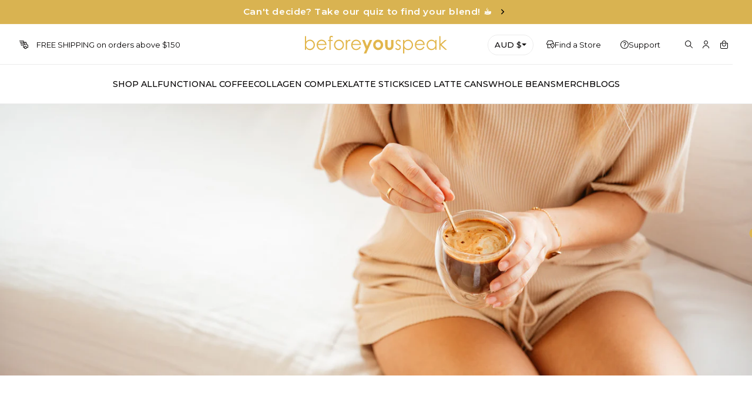

--- FILE ---
content_type: text/html; charset=utf-8
request_url: https://beforeyouspeakcoffee.com/pages/help
body_size: 74019
content:
<!doctype html>
<html class="no-js" lang="en" style="--header-offset:126px">
  <head>
    <meta charset="utf-8">
    <meta http-equiv="X-UA-Compatible" content="IE=edge">
    <meta name="viewport" content="width=device-width,initial-scale=1">
    <meta name="theme-color" content="">
    <link rel="canonical" href="https://beforeyouspeakcoffee.com/pages/help">
    <link rel="preconnect" href="https://cdn.shopify.com" crossorigin>

    <style>
  

  
    
  
</style>

    <!-- Google Tag Manager, Global Site Tag (gtag.js) - Google AdWords: 763596355, Google site verification -->
    <!-- Google Tag Manager -->
<script>
  (function (w, d, s, l, i) {
    w[l] = w[l] || [];
    w[l].push({ 'gtm.start': new Date().getTime(), event: 'gtm.js' });
    var f = d.getElementsByTagName(s)[0],
      j = d.createElement(s),
      dl = l != 'dataLayer' ? '&l=' + l : '';
    j.async = true;
    j.src = 'https://www.googletagmanager.com/gtm.js?id=' + i + dl;
    f.parentNode.insertBefore(j, f);
  })(window, document, 'script', 'dataLayer', 'GTM-WW42HF5');
</script>
<!-- End Google Tag Manager -->

<!-- Global Site Tag (gtag.js) - Google AdWords: 763596355 -->
<script async src="https://www.googletagmanager.com/gtag/js?id=AW-763596355"></script>
<script>
  window.dataLayer = window.dataLayer || [];
  function gtag() {
    dataLayer.push(arguments);
  }
  gtag('js', new Date());
  gtag('config', 'AW-763596355', { send_page_view: false });
</script>
<meta name="google-site-verification" content="Lx0d_j0tcZ50NX2QVeI9-BZSNWwd53qlU-ZTpx-0km8">

<link rel="icon" type="image/png" href="//beforeyouspeakcoffee.com/cdn/shop/files/BYS-_icon-gold_favicon.png?crop=center&height=32&v=1639358478&width=32"><link rel="preconnect" href="https://fonts.shopifycdn.com" crossorigin><title>
      Help &amp; FAQs
 &vert; Beforeyouspeak Coffee</title>

    

    

<meta property="og:site_name" content="Beforeyouspeak Coffee">
<meta property="og:url" content="https://beforeyouspeakcoffee.com/pages/help">
<meta property="og:title" content="Help &amp; FAQs">
<meta property="og:type" content="website">
<meta property="og:description" content="Beforeyouspeak Coffee is infused with next-level superfoods to naturally improve your health, wellbeing and performance. Our mission is to help you get more out of each day with high performance coffee blends. Shop Before You Speak Coffee online today or find us at a retailer in Australia near you.
"><meta property="og:image" content="http://beforeyouspeakcoffee.com/cdn/shop/files/1200x628-BYS-Shar-Image_910a7061-c35d-43a6-955f-b1dd11059de5.jpg?v=1594258697">
  <meta property="og:image:secure_url" content="https://beforeyouspeakcoffee.com/cdn/shop/files/1200x628-BYS-Shar-Image_910a7061-c35d-43a6-955f-b1dd11059de5.jpg?v=1594258697">
  <meta property="og:image:width" content="1200">
  <meta property="og:image:height" content="628"><meta name="twitter:card" content="summary_large_image">
<meta name="twitter:title" content="Help &amp; FAQs">
<meta name="twitter:description" content="Beforeyouspeak Coffee is infused with next-level superfoods to naturally improve your health, wellbeing and performance. Our mission is to help you get more out of each day with high performance coffee blends. Shop Before You Speak Coffee online today or find us at a retailer in Australia near you.
">


    <script>
      document.documentElement.className = document.documentElement.className.replace('no-js', 'js');
    </script>
    <script src="//beforeyouspeakcoffee.com/cdn/shop/t/59/assets/global.js?v=76823891776840012011768893407" defer="defer"></script>

    <script src="//searchserverapi.com/widgets/shopify/init.js?a=0C0c8A6R2W" async></script>
    <script>window.performance && window.performance.mark && window.performance.mark('shopify.content_for_header.start');</script><meta name="google-site-verification" content="qx81W0HM6smoQS9nCg6pQih7V1EHIbaWY1S2Cn40fT4">
<meta name="google-site-verification" content="qx81W0HM6smoQS9nCg6pQih7V1EHIbaWY1S2Cn40fT4">
<meta id="shopify-digital-wallet" name="shopify-digital-wallet" content="/2011365465/digital_wallets/dialog">
<meta name="shopify-checkout-api-token" content="5c6bb73f07e6ee1ce6f678989e6b1675">
<meta id="in-context-paypal-metadata" data-shop-id="2011365465" data-venmo-supported="false" data-environment="production" data-locale="en_US" data-paypal-v4="true" data-currency="AUD">
<link rel="alternate" hreflang="x-default" href="https://beforeyouspeakcoffee.com/pages/help">
<link rel="alternate" hreflang="en-NZ" href="https://beforeyouspeakcoffee.com/en-nz/pages/help">
<link rel="alternate" hreflang="en-AU" href="https://beforeyouspeakcoffee.com/pages/help">
<script async="async" src="/checkouts/internal/preloads.js?locale=en-AU"></script>
<link rel="preconnect" href="https://shop.app" crossorigin="anonymous">
<script async="async" src="https://shop.app/checkouts/internal/preloads.js?locale=en-AU&shop_id=2011365465" crossorigin="anonymous"></script>
<script id="apple-pay-shop-capabilities" type="application/json">{"shopId":2011365465,"countryCode":"AU","currencyCode":"AUD","merchantCapabilities":["supports3DS"],"merchantId":"gid:\/\/shopify\/Shop\/2011365465","merchantName":"Beforeyouspeak Coffee","requiredBillingContactFields":["postalAddress","email"],"requiredShippingContactFields":["postalAddress","email"],"shippingType":"shipping","supportedNetworks":["visa","masterCard","amex","jcb"],"total":{"type":"pending","label":"Beforeyouspeak Coffee","amount":"1.00"},"shopifyPaymentsEnabled":true,"supportsSubscriptions":true}</script>
<script id="shopify-features" type="application/json">{"accessToken":"5c6bb73f07e6ee1ce6f678989e6b1675","betas":["rich-media-storefront-analytics"],"domain":"beforeyouspeakcoffee.com","predictiveSearch":true,"shopId":2011365465,"locale":"en"}</script>
<script>var Shopify = Shopify || {};
Shopify.shop = "before-you-speak-coffee.myshopify.com";
Shopify.locale = "en";
Shopify.currency = {"active":"AUD","rate":"1.0"};
Shopify.country = "AU";
Shopify.theme = {"name":"BEYSC7072-Beforeyouspeak-Coffee-Shopify \/master","id":127796936891,"schema_name":"Dawn","schema_version":"2.2.0","theme_store_id":null,"role":"main"};
Shopify.theme.handle = "null";
Shopify.theme.style = {"id":null,"handle":null};
Shopify.cdnHost = "beforeyouspeakcoffee.com/cdn";
Shopify.routes = Shopify.routes || {};
Shopify.routes.root = "/";</script>
<script type="module">!function(o){(o.Shopify=o.Shopify||{}).modules=!0}(window);</script>
<script>!function(o){function n(){var o=[];function n(){o.push(Array.prototype.slice.apply(arguments))}return n.q=o,n}var t=o.Shopify=o.Shopify||{};t.loadFeatures=n(),t.autoloadFeatures=n()}(window);</script>
<script>
  window.ShopifyPay = window.ShopifyPay || {};
  window.ShopifyPay.apiHost = "shop.app\/pay";
  window.ShopifyPay.redirectState = null;
</script>
<script id="shop-js-analytics" type="application/json">{"pageType":"page"}</script>
<script defer="defer" async type="module" src="//beforeyouspeakcoffee.com/cdn/shopifycloud/shop-js/modules/v2/client.init-shop-cart-sync_BN7fPSNr.en.esm.js"></script>
<script defer="defer" async type="module" src="//beforeyouspeakcoffee.com/cdn/shopifycloud/shop-js/modules/v2/chunk.common_Cbph3Kss.esm.js"></script>
<script defer="defer" async type="module" src="//beforeyouspeakcoffee.com/cdn/shopifycloud/shop-js/modules/v2/chunk.modal_DKumMAJ1.esm.js"></script>
<script type="module">
  await import("//beforeyouspeakcoffee.com/cdn/shopifycloud/shop-js/modules/v2/client.init-shop-cart-sync_BN7fPSNr.en.esm.js");
await import("//beforeyouspeakcoffee.com/cdn/shopifycloud/shop-js/modules/v2/chunk.common_Cbph3Kss.esm.js");
await import("//beforeyouspeakcoffee.com/cdn/shopifycloud/shop-js/modules/v2/chunk.modal_DKumMAJ1.esm.js");

  window.Shopify.SignInWithShop?.initShopCartSync?.({"fedCMEnabled":true,"windoidEnabled":true});

</script>
<script>
  window.Shopify = window.Shopify || {};
  if (!window.Shopify.featureAssets) window.Shopify.featureAssets = {};
  window.Shopify.featureAssets['shop-js'] = {"shop-cart-sync":["modules/v2/client.shop-cart-sync_CJVUk8Jm.en.esm.js","modules/v2/chunk.common_Cbph3Kss.esm.js","modules/v2/chunk.modal_DKumMAJ1.esm.js"],"init-fed-cm":["modules/v2/client.init-fed-cm_7Fvt41F4.en.esm.js","modules/v2/chunk.common_Cbph3Kss.esm.js","modules/v2/chunk.modal_DKumMAJ1.esm.js"],"init-shop-email-lookup-coordinator":["modules/v2/client.init-shop-email-lookup-coordinator_Cc088_bR.en.esm.js","modules/v2/chunk.common_Cbph3Kss.esm.js","modules/v2/chunk.modal_DKumMAJ1.esm.js"],"init-windoid":["modules/v2/client.init-windoid_hPopwJRj.en.esm.js","modules/v2/chunk.common_Cbph3Kss.esm.js","modules/v2/chunk.modal_DKumMAJ1.esm.js"],"shop-button":["modules/v2/client.shop-button_B0jaPSNF.en.esm.js","modules/v2/chunk.common_Cbph3Kss.esm.js","modules/v2/chunk.modal_DKumMAJ1.esm.js"],"shop-cash-offers":["modules/v2/client.shop-cash-offers_DPIskqss.en.esm.js","modules/v2/chunk.common_Cbph3Kss.esm.js","modules/v2/chunk.modal_DKumMAJ1.esm.js"],"shop-toast-manager":["modules/v2/client.shop-toast-manager_CK7RT69O.en.esm.js","modules/v2/chunk.common_Cbph3Kss.esm.js","modules/v2/chunk.modal_DKumMAJ1.esm.js"],"init-shop-cart-sync":["modules/v2/client.init-shop-cart-sync_BN7fPSNr.en.esm.js","modules/v2/chunk.common_Cbph3Kss.esm.js","modules/v2/chunk.modal_DKumMAJ1.esm.js"],"init-customer-accounts-sign-up":["modules/v2/client.init-customer-accounts-sign-up_CfPf4CXf.en.esm.js","modules/v2/client.shop-login-button_DeIztwXF.en.esm.js","modules/v2/chunk.common_Cbph3Kss.esm.js","modules/v2/chunk.modal_DKumMAJ1.esm.js"],"pay-button":["modules/v2/client.pay-button_CgIwFSYN.en.esm.js","modules/v2/chunk.common_Cbph3Kss.esm.js","modules/v2/chunk.modal_DKumMAJ1.esm.js"],"init-customer-accounts":["modules/v2/client.init-customer-accounts_DQ3x16JI.en.esm.js","modules/v2/client.shop-login-button_DeIztwXF.en.esm.js","modules/v2/chunk.common_Cbph3Kss.esm.js","modules/v2/chunk.modal_DKumMAJ1.esm.js"],"avatar":["modules/v2/client.avatar_BTnouDA3.en.esm.js"],"init-shop-for-new-customer-accounts":["modules/v2/client.init-shop-for-new-customer-accounts_CsZy_esa.en.esm.js","modules/v2/client.shop-login-button_DeIztwXF.en.esm.js","modules/v2/chunk.common_Cbph3Kss.esm.js","modules/v2/chunk.modal_DKumMAJ1.esm.js"],"shop-follow-button":["modules/v2/client.shop-follow-button_BRMJjgGd.en.esm.js","modules/v2/chunk.common_Cbph3Kss.esm.js","modules/v2/chunk.modal_DKumMAJ1.esm.js"],"checkout-modal":["modules/v2/client.checkout-modal_B9Drz_yf.en.esm.js","modules/v2/chunk.common_Cbph3Kss.esm.js","modules/v2/chunk.modal_DKumMAJ1.esm.js"],"shop-login-button":["modules/v2/client.shop-login-button_DeIztwXF.en.esm.js","modules/v2/chunk.common_Cbph3Kss.esm.js","modules/v2/chunk.modal_DKumMAJ1.esm.js"],"lead-capture":["modules/v2/client.lead-capture_DXYzFM3R.en.esm.js","modules/v2/chunk.common_Cbph3Kss.esm.js","modules/v2/chunk.modal_DKumMAJ1.esm.js"],"shop-login":["modules/v2/client.shop-login_CA5pJqmO.en.esm.js","modules/v2/chunk.common_Cbph3Kss.esm.js","modules/v2/chunk.modal_DKumMAJ1.esm.js"],"payment-terms":["modules/v2/client.payment-terms_BxzfvcZJ.en.esm.js","modules/v2/chunk.common_Cbph3Kss.esm.js","modules/v2/chunk.modal_DKumMAJ1.esm.js"]};
</script>
<script>(function() {
  var isLoaded = false;
  function asyncLoad() {
    if (isLoaded) return;
    isLoaded = true;
    var urls = ["https:\/\/static.rechargecdn.com\/assets\/js\/widget.min.js?shop=before-you-speak-coffee.myshopify.com","https:\/\/cdn.rebuyengine.com\/onsite\/js\/rebuy.js?shop=before-you-speak-coffee.myshopify.com","https:\/\/emotivecdn.io\/emotive-popup\/popup.js?brand=49692\u0026api=https:\/\/www.emotiveapp.co\/\u0026shop=before-you-speak-coffee.myshopify.com"];
    for (var i = 0; i < urls.length; i++) {
      var s = document.createElement('script');
      s.type = 'text/javascript';
      s.async = true;
      s.src = urls[i];
      var x = document.getElementsByTagName('script')[0];
      x.parentNode.insertBefore(s, x);
    }
  };
  if(window.attachEvent) {
    window.attachEvent('onload', asyncLoad);
  } else {
    window.addEventListener('load', asyncLoad, false);
  }
})();</script>
<script id="__st">var __st={"a":2011365465,"offset":36000,"reqid":"ff9d8da2-5572-4205-a6d5-444d6dc9dd57-1769909510","pageurl":"beforeyouspeakcoffee.com\/pages\/help","s":"pages-48446636121","u":"820376dcf5d6","p":"page","rtyp":"page","rid":48446636121};</script>
<script>window.ShopifyPaypalV4VisibilityTracking = true;</script>
<script id="captcha-bootstrap">!function(){'use strict';const t='contact',e='account',n='new_comment',o=[[t,t],['blogs',n],['comments',n],[t,'customer']],c=[[e,'customer_login'],[e,'guest_login'],[e,'recover_customer_password'],[e,'create_customer']],r=t=>t.map((([t,e])=>`form[action*='/${t}']:not([data-nocaptcha='true']) input[name='form_type'][value='${e}']`)).join(','),a=t=>()=>t?[...document.querySelectorAll(t)].map((t=>t.form)):[];function s(){const t=[...o],e=r(t);return a(e)}const i='password',u='form_key',d=['recaptcha-v3-token','g-recaptcha-response','h-captcha-response',i],f=()=>{try{return window.sessionStorage}catch{return}},m='__shopify_v',_=t=>t.elements[u];function p(t,e,n=!1){try{const o=window.sessionStorage,c=JSON.parse(o.getItem(e)),{data:r}=function(t){const{data:e,action:n}=t;return t[m]||n?{data:e,action:n}:{data:t,action:n}}(c);for(const[e,n]of Object.entries(r))t.elements[e]&&(t.elements[e].value=n);n&&o.removeItem(e)}catch(o){console.error('form repopulation failed',{error:o})}}const l='form_type',E='cptcha';function T(t){t.dataset[E]=!0}const w=window,h=w.document,L='Shopify',v='ce_forms',y='captcha';let A=!1;((t,e)=>{const n=(g='f06e6c50-85a8-45c8-87d0-21a2b65856fe',I='https://cdn.shopify.com/shopifycloud/storefront-forms-hcaptcha/ce_storefront_forms_captcha_hcaptcha.v1.5.2.iife.js',D={infoText:'Protected by hCaptcha',privacyText:'Privacy',termsText:'Terms'},(t,e,n)=>{const o=w[L][v],c=o.bindForm;if(c)return c(t,g,e,D).then(n);var r;o.q.push([[t,g,e,D],n]),r=I,A||(h.body.append(Object.assign(h.createElement('script'),{id:'captcha-provider',async:!0,src:r})),A=!0)});var g,I,D;w[L]=w[L]||{},w[L][v]=w[L][v]||{},w[L][v].q=[],w[L][y]=w[L][y]||{},w[L][y].protect=function(t,e){n(t,void 0,e),T(t)},Object.freeze(w[L][y]),function(t,e,n,w,h,L){const[v,y,A,g]=function(t,e,n){const i=e?o:[],u=t?c:[],d=[...i,...u],f=r(d),m=r(i),_=r(d.filter((([t,e])=>n.includes(e))));return[a(f),a(m),a(_),s()]}(w,h,L),I=t=>{const e=t.target;return e instanceof HTMLFormElement?e:e&&e.form},D=t=>v().includes(t);t.addEventListener('submit',(t=>{const e=I(t);if(!e)return;const n=D(e)&&!e.dataset.hcaptchaBound&&!e.dataset.recaptchaBound,o=_(e),c=g().includes(e)&&(!o||!o.value);(n||c)&&t.preventDefault(),c&&!n&&(function(t){try{if(!f())return;!function(t){const e=f();if(!e)return;const n=_(t);if(!n)return;const o=n.value;o&&e.removeItem(o)}(t);const e=Array.from(Array(32),(()=>Math.random().toString(36)[2])).join('');!function(t,e){_(t)||t.append(Object.assign(document.createElement('input'),{type:'hidden',name:u})),t.elements[u].value=e}(t,e),function(t,e){const n=f();if(!n)return;const o=[...t.querySelectorAll(`input[type='${i}']`)].map((({name:t})=>t)),c=[...d,...o],r={};for(const[a,s]of new FormData(t).entries())c.includes(a)||(r[a]=s);n.setItem(e,JSON.stringify({[m]:1,action:t.action,data:r}))}(t,e)}catch(e){console.error('failed to persist form',e)}}(e),e.submit())}));const S=(t,e)=>{t&&!t.dataset[E]&&(n(t,e.some((e=>e===t))),T(t))};for(const o of['focusin','change'])t.addEventListener(o,(t=>{const e=I(t);D(e)&&S(e,y())}));const B=e.get('form_key'),M=e.get(l),P=B&&M;t.addEventListener('DOMContentLoaded',(()=>{const t=y();if(P)for(const e of t)e.elements[l].value===M&&p(e,B);[...new Set([...A(),...v().filter((t=>'true'===t.dataset.shopifyCaptcha))])].forEach((e=>S(e,t)))}))}(h,new URLSearchParams(w.location.search),n,t,e,['guest_login'])})(!0,!0)}();</script>
<script integrity="sha256-4kQ18oKyAcykRKYeNunJcIwy7WH5gtpwJnB7kiuLZ1E=" data-source-attribution="shopify.loadfeatures" defer="defer" src="//beforeyouspeakcoffee.com/cdn/shopifycloud/storefront/assets/storefront/load_feature-a0a9edcb.js" crossorigin="anonymous"></script>
<script crossorigin="anonymous" defer="defer" src="//beforeyouspeakcoffee.com/cdn/shopifycloud/storefront/assets/shopify_pay/storefront-65b4c6d7.js?v=20250812"></script>
<script data-source-attribution="shopify.dynamic_checkout.dynamic.init">var Shopify=Shopify||{};Shopify.PaymentButton=Shopify.PaymentButton||{isStorefrontPortableWallets:!0,init:function(){window.Shopify.PaymentButton.init=function(){};var t=document.createElement("script");t.src="https://beforeyouspeakcoffee.com/cdn/shopifycloud/portable-wallets/latest/portable-wallets.en.js",t.type="module",document.head.appendChild(t)}};
</script>
<script data-source-attribution="shopify.dynamic_checkout.buyer_consent">
  function portableWalletsHideBuyerConsent(e){var t=document.getElementById("shopify-buyer-consent"),n=document.getElementById("shopify-subscription-policy-button");t&&n&&(t.classList.add("hidden"),t.setAttribute("aria-hidden","true"),n.removeEventListener("click",e))}function portableWalletsShowBuyerConsent(e){var t=document.getElementById("shopify-buyer-consent"),n=document.getElementById("shopify-subscription-policy-button");t&&n&&(t.classList.remove("hidden"),t.removeAttribute("aria-hidden"),n.addEventListener("click",e))}window.Shopify?.PaymentButton&&(window.Shopify.PaymentButton.hideBuyerConsent=portableWalletsHideBuyerConsent,window.Shopify.PaymentButton.showBuyerConsent=portableWalletsShowBuyerConsent);
</script>
<script data-source-attribution="shopify.dynamic_checkout.cart.bootstrap">document.addEventListener("DOMContentLoaded",(function(){function t(){return document.querySelector("shopify-accelerated-checkout-cart, shopify-accelerated-checkout")}if(t())Shopify.PaymentButton.init();else{new MutationObserver((function(e,n){t()&&(Shopify.PaymentButton.init(),n.disconnect())})).observe(document.body,{childList:!0,subtree:!0})}}));
</script>
<script id='scb4127' type='text/javascript' async='' src='https://beforeyouspeakcoffee.com/cdn/shopifycloud/privacy-banner/storefront-banner.js'></script><link id="shopify-accelerated-checkout-styles" rel="stylesheet" media="screen" href="https://beforeyouspeakcoffee.com/cdn/shopifycloud/portable-wallets/latest/accelerated-checkout-backwards-compat.css" crossorigin="anonymous">
<style id="shopify-accelerated-checkout-cart">
        #shopify-buyer-consent {
  margin-top: 1em;
  display: inline-block;
  width: 100%;
}

#shopify-buyer-consent.hidden {
  display: none;
}

#shopify-subscription-policy-button {
  background: none;
  border: none;
  padding: 0;
  text-decoration: underline;
  font-size: inherit;
  cursor: pointer;
}

#shopify-subscription-policy-button::before {
  box-shadow: none;
}

      </style>

<script>window.performance && window.performance.mark && window.performance.mark('shopify.content_for_header.end');</script>

    

<style data-shopify>
  @font-face {
  font-family: Montserrat;
  font-weight: 400;
  font-style: normal;
  font-display: swap;
  src: url("//beforeyouspeakcoffee.com/cdn/fonts/montserrat/montserrat_n4.81949fa0ac9fd2021e16436151e8eaa539321637.woff2") format("woff2"),
       url("//beforeyouspeakcoffee.com/cdn/fonts/montserrat/montserrat_n4.a6c632ca7b62da89c3594789ba828388aac693fe.woff") format("woff");
}

  @font-face {
  font-family: Montserrat;
  font-weight: 700;
  font-style: normal;
  font-display: swap;
  src: url("//beforeyouspeakcoffee.com/cdn/fonts/montserrat/montserrat_n7.3c434e22befd5c18a6b4afadb1e3d77c128c7939.woff2") format("woff2"),
       url("//beforeyouspeakcoffee.com/cdn/fonts/montserrat/montserrat_n7.5d9fa6e2cae713c8fb539a9876489d86207fe957.woff") format("woff");
}

  @font-face {
  font-family: Montserrat;
  font-weight: 400;
  font-style: italic;
  font-display: swap;
  src: url("//beforeyouspeakcoffee.com/cdn/fonts/montserrat/montserrat_i4.5a4ea298b4789e064f62a29aafc18d41f09ae59b.woff2") format("woff2"),
       url("//beforeyouspeakcoffee.com/cdn/fonts/montserrat/montserrat_i4.072b5869c5e0ed5b9d2021e4c2af132e16681ad2.woff") format("woff");
}

  @font-face {
  font-family: Montserrat;
  font-weight: 700;
  font-style: italic;
  font-display: swap;
  src: url("//beforeyouspeakcoffee.com/cdn/fonts/montserrat/montserrat_i7.a0d4a463df4f146567d871890ffb3c80408e7732.woff2") format("woff2"),
       url("//beforeyouspeakcoffee.com/cdn/fonts/montserrat/montserrat_i7.f6ec9f2a0681acc6f8152c40921d2a4d2e1a2c78.woff") format("woff");
}

  @font-face {
  font-family: Montserrat;
  font-weight: 700;
  font-style: normal;
  font-display: swap;
  src: url("//beforeyouspeakcoffee.com/cdn/fonts/montserrat/montserrat_n7.3c434e22befd5c18a6b4afadb1e3d77c128c7939.woff2") format("woff2"),
       url("//beforeyouspeakcoffee.com/cdn/fonts/montserrat/montserrat_n7.5d9fa6e2cae713c8fb539a9876489d86207fe957.woff") format("woff");
}


  :root {
    --font-body-family: Montserrat, sans-serif;
    --font-body-style: normal;
    --font-body-weight: 400;

    --font-heading-family: Montserrat, sans-serif;
    --font-heading-style: normal;
    --font-heading-weight: 700;

    --font-body-scale: 1.1;
    --font-heading-scale: 0.9090909090909091;

    --color-base-text: 18, 18, 18;
    --color-base-background-1: 255, 255, 255;
    --color-base-background-2: 250, 250, 250;
    --color-base-background-3: 44, 44, 44;
    --color-base-solid-button-labels: 255, 255, 255;
    --color-base-outline-button-labels: 217, 179, 81;
    --color-base-accent-1: 217, 179, 81;
    --color-base-accent-2: 194, 52, 70;
    --payment-terms-background-color: #ffffff;
    --test-color-scheme: ;

    --color-mortar: #515151;
    --color-eclipse: #3c3c3c;
    --color-white-smoke: #f8f8f8;
    --color-white: #fff;
    --color-old-rose: #c23446;
    --color-jungle-green: #27ae60;
    --color-gainsboro: #8e8e8e;
    --color-smoke: #d8d8d8;
    --color-tapa: #7E7E79;
    --color-lightGrey: #d1d1d1;
    --color-robRoy: #d9b351;

    --zindex-skyhigh: 100000;
    --zindex-modal-button: 11000;
    --zindex-modal: 11000;
    --zindex-overlay: 10000;
    --zindex-navbar-filter-close: 9000;
    --zindex-navbar-filters: 8900;
    --zindex-dropdown: 8000;
    --zindex-header-top: 8100;
    --zindex-header: 8000;
    --zindex-navbar: 7000;
    --zindex-drawer: 6000;
    --zindex-drawer-bg: 5500;
    --zindex-content: 1;
    --zindex-background: 1;

    --gradient-base-background-1: #ffffff;
    --gradient-base-background-2: #fafafa;
    --gradient-base-accent-1: #d9b351;
    --gradient-base-accent-2: #c23446;

    --page-width: 160rem;
    --page-width-margin: 2rem;
    --side-margin-floated: calc((100vw - 1600px) / 2);
    --page-width-floated: calc((1600px - 20px)/ 2);

    --iconCheckGold: url(//beforeyouspeakcoffee.com/cdn/shop/t/59/assets/ico-check-gold.svg);
    --iconDropdown: url(https://beforeyouspeakcoffee.com/cdn/shop/t/59/assets/dropdown_small.png?v=109724058768866451751694655227);
     --iconDropdownAlt: url("[data-uri]");
    --iconTick: url("[data-uri]");

    --section-bg-primary: #ffffff;
    --section-bg-secondary: #fafafa;
    --section-bg-tertiary: #000000;
  }

  select {
    background: transparent url(//beforeyouspeakcoffee.com/cdn/shop/t/59/assets/dropdown_small.png?v=109724058768866451751694655227) no-repeat calc(100% - 1em)/1.5em !important;
  }
</style>


    <link href="//beforeyouspeakcoffee.com/cdn/shop/t/59/assets/base.css?v=67035627334766913361755837234" rel="stylesheet" type="text/css" media="all" />
<!-- <link href="//beforeyouspeakcoffee.com/cdn/shop/t/59/assets/base.css?v=67035627334766913361755837234" rel="stylesheet" type="text/css" media="all" /> -->
<!-- <link href="//beforeyouspeakcoffee.com/cdn/shop/t/59/assets/header.css?v=142755208728579579011697068863" rel="stylesheet" type="text/css" media="all" /> -->
<!-- <link href="//beforeyouspeakcoffee.com/cdn/shop/t/59/assets/flickity.css?v=178609173071196211461668487499" rel="stylesheet" type="text/css" media="all" /> -->



<script type="module" src="//beforeyouspeakcoffee.com/cdn/shop/t/59/assets/details-disclosure.js?v=130383321174778955031635913154" defer></script>
<script type="module" src="//beforeyouspeakcoffee.com/cdn/shop/t/59/assets/details-modal.js?v=28236984606388830511635913155" defer></script>
<script type="module" src="//beforeyouspeakcoffee.com/cdn/shop/t/59/assets/cart.js?v=147095625287123705701635913155" defer></script>
<script type="module" src="//beforeyouspeakcoffee.com/cdn/shop/t/59/assets/cart-drawer.js?v=94961596310514374641742879120" defer></script>
<script type="module" src="//beforeyouspeakcoffee.com/cdn/shop/t/59/assets/product-form.js?v=58792222922175471181755837235" defer></script>

<!-- <link href="//beforeyouspeakcoffee.com/cdn/shop/t/59/assets/component-accordion.css?v=33818768665745139301694655224" rel="stylesheet" type="text/css" media="all" /> -->
<!-- <link href="//beforeyouspeakcoffee.com/cdn/shop/t/59/assets/component-article-card.css?v=23649198152335511031694655224" rel="stylesheet" type="text/css" media="all" /> -->
<!-- <link href="//beforeyouspeakcoffee.com/cdn/shop/t/59/assets/component-card.css?v=145349261518847638231720400955" rel="stylesheet" type="text/css" media="all" /> -->
<!-- <link href="//beforeyouspeakcoffee.com/cdn/shop/t/59/assets/component-search.css?v=74654174921641699621636683057" rel="stylesheet" type="text/css" media="all" /> -->
<!--
  <link href="//beforeyouspeakcoffee.com/cdn/shop/t/59/assets/component-slider.css?v=115127042403535972741642718126" rel="stylesheet" type="text/css" media="all" />
  <link href="//beforeyouspeakcoffee.com/cdn/shop/t/59/assets/component-rating.css?v=10220843109878561591694655227" rel="stylesheet" type="text/css" media="all" />
  <link href="//beforeyouspeakcoffee.com/cdn/shop/t/59/assets/component-loading-overlay.css?v=167310470843593579841635913154" rel="stylesheet" type="text/css" media="all" />
  <link href="//beforeyouspeakcoffee.com/cdn/shop/t/59/assets/component-deferred-media.css?v=171180198959671422251635913154" rel="stylesheet" type="text/css" media="all" />
  <link href="//beforeyouspeakcoffee.com/cdn/shop/t/59/assets/component-card.css?v=145349261518847638231720400955" rel="stylesheet" type="text/css" media="all" />
-->
<!-- <link href="//beforeyouspeakcoffee.com/cdn/shop/t/59/assets/component-newsletter.css?v=12937618758158923371694655226" rel="stylesheet" type="text/css" media="all" /> -->
<!-- <link href="//beforeyouspeakcoffee.com/cdn/shop/t/59/assets/component-list-menu.css?v=58493723814125910071635913155" rel="stylesheet" type="text/css" media="all" /> -->
<link href="//beforeyouspeakcoffee.com/cdn/shop/t/59/assets/component-list-payment.css?v=69253961410771838501635913155" rel="stylesheet" type="text/css" media="all" />
<link href="//beforeyouspeakcoffee.com/cdn/shop/t/59/assets/component-list-social.css?v=52211663153726659061635913155" rel="stylesheet" type="text/css" media="all" />
<link href="//beforeyouspeakcoffee.com/cdn/shop/t/59/assets/component-rte.css?v=84043763465619332371635913154" rel="stylesheet" type="text/css" media="all" />
<link href="//beforeyouspeakcoffee.com/cdn/shop/t/59/assets/component-menu-drawer.css?v=14307966884268665431697068861" rel="stylesheet" type="text/css" media="all" />
<link href="//beforeyouspeakcoffee.com/cdn/shop/t/59/assets/component-cart.css?v=93515101825699120201642118078" rel="stylesheet" type="text/css" media="all" />
<link href="//beforeyouspeakcoffee.com/cdn/shop/t/59/assets/component-cart-items.css?v=1168213833083069911635913154" rel="stylesheet" type="text/css" media="all" />
<link href="//beforeyouspeakcoffee.com/cdn/shop/t/59/assets/component-totals.css?v=104326785133005294791635913155" rel="stylesheet" type="text/css" media="all" />
<!-- <link href="//beforeyouspeakcoffee.com/cdn/shop/t/59/assets/component-price.css?v=92818200781068669021697068862" rel="stylesheet" type="text/css" media="all" /> -->
<link href="//beforeyouspeakcoffee.com/cdn/shop/t/59/assets/component-discounts.css?v=51077559233694731001635913155" rel="stylesheet" type="text/css" media="all" />

<link rel="stylesheet" href="//beforeyouspeakcoffee.com/cdn/shop/t/59/assets/component-accordion.css?v=33818768665745139301694655224" media="print" onload="this.media='all'">
<link rel="stylesheet" href="//beforeyouspeakcoffee.com/cdn/shop/t/59/assets/component-article-card.css?v=23649198152335511031694655224" media="print" onload="this.media='all'">
<link rel="stylesheet" href="//beforeyouspeakcoffee.com/cdn/shop/t/59/assets/component-card.css?v=145349261518847638231720400955" media="print" onload="this.media='all'">
<link rel="stylesheet" href="//beforeyouspeakcoffee.com/cdn/shop/t/59/assets/component-search.css?v=74654174921641699621636683057" media="print" onload="this.media='all'">
<link rel="stylesheet" href="//beforeyouspeakcoffee.com/cdn/shop/t/59/assets/component-newsletter.css?v=12937618758158923371694655226" media="print" onload="this.media='all'">
<link rel="stylesheet" href="//beforeyouspeakcoffee.com/cdn/shop/t/59/assets/component-list-menu.css?v=58493723814125910071635913155" media="print" onload="this.media='all'">
<link rel="stylesheet" href="//beforeyouspeakcoffee.com/cdn/shop/t/59/assets/component-price.css?v=92818200781068669021697068862" media="print" onload="this.media='all'">
<link rel="stylesheet" href="//beforeyouspeakcoffee.com/cdn/shop/t/59/assets/component-discounts.css?v=51077559233694731001635913155" media="print" onload="this.media='all'">

<link rel="stylesheet" href="//beforeyouspeakcoffee.com/cdn/shop/t/59/assets/component-slider.css?v=115127042403535972741642718126" media="print" onload="this.media='all'">
<link rel="stylesheet" href="//beforeyouspeakcoffee.com/cdn/shop/t/59/assets/component-rating.css?v=10220843109878561591694655227" media="print" onload="this.media='all'">
<link rel="stylesheet" href="//beforeyouspeakcoffee.com/cdn/shop/t/59/assets/component-loading-overlay.css?v=167310470843593579841635913154" media="print" onload="this.media='all'">
<link rel="stylesheet" href="//beforeyouspeakcoffee.com/cdn/shop/t/59/assets/component-deferred-media.css?v=171180198959671422251635913154" media="print" onload="this.media='all'">
<link rel="stylesheet" href="//beforeyouspeakcoffee.com/cdn/shop/t/59/assets/component-card.css?v=145349261518847638231720400955" media="print" onload="this.media='all'">

<link rel="stylesheet" href="//beforeyouspeakcoffee.com/cdn/shop/t/59/assets/component-list-payment.css?v=69253961410771838501635913155" media="print" onload="this.media='all'">
<link rel="stylesheet" href="//beforeyouspeakcoffee.com/cdn/shop/t/59/assets/component-list-social.css?v=52211663153726659061635913155" media="print" onload="this.media='all'">
<link rel="stylesheet" href="//beforeyouspeakcoffee.com/cdn/shop/t/59/assets/component-rte.css?v=84043763465619332371635913154" media="print" onload="this.media='all'">
<link rel="stylesheet" href="//beforeyouspeakcoffee.com/cdn/shop/t/59/assets/component-menu-drawer.css?v=14307966884268665431697068861" media="print" onload="this.media='all'">
<link rel="stylesheet" href="//beforeyouspeakcoffee.com/cdn/shop/t/59/assets/component-cart.css?v=93515101825699120201642118078" media="print" onload="this.media='all'">
<link rel="stylesheet" href="//beforeyouspeakcoffee.com/cdn/shop/t/59/assets/component-cart-items.css?v=1168213833083069911635913154" media="print" onload="this.media='all'">
<link rel="stylesheet" href="//beforeyouspeakcoffee.com/cdn/shop/t/59/assets/component-totals.css?v=104326785133005294791635913155" media="print" onload="this.media='all'">
<link rel="stylesheet" href="//beforeyouspeakcoffee.com/cdn/shop/t/59/assets/component-discounts.css?v=51077559233694731001635913155" media="print" onload="this.media='all'">

<!-- <link href="//beforeyouspeakcoffee.com/cdn/shop/t/59/assets/section-collection-list.css?v=121320450490562429811635913155" rel="stylesheet" type="text/css" media="all" /> -->
<!-- <link href="//beforeyouspeakcoffee.com/cdn/shop/t/59/assets/section-contact-form.css?v=98810629362508425461635913155" rel="stylesheet" type="text/css" media="all" /> -->
<!-- <link href="//beforeyouspeakcoffee.com/cdn/shop/t/59/assets/section-footer.css?v=182147226531895037821694655231" rel="stylesheet" type="text/css" media="all" /> -->
<!-- <link href="//beforeyouspeakcoffee.com/cdn/shop/t/59/assets/section-featured-blog.css?v=122293976716310091101748577462" rel="stylesheet" type="text/css" media="all" /> -->
<!-- <link href="//beforeyouspeakcoffee.com/cdn/shop/t/59/assets/section-main-product.css?v=91547550315324208891737435670" rel="stylesheet" type="text/css" media="all" /> -->
<!-- <link href="//beforeyouspeakcoffee.com/cdn/shop/t/59/assets/section-hero.css?v=98984137245011075801697068863" rel="stylesheet" type="text/css" media="all" /> -->
<!-- <link href="//beforeyouspeakcoffee.com/cdn/shop/t/59/assets/section-icon-list.css?v=130163376187872768261637198285" rel="stylesheet" type="text/css" media="all" /> -->
<!-- <link href="//beforeyouspeakcoffee.com/cdn/shop/t/59/assets/section-testimonial.css?v=56828" rel="stylesheet" type="text/css" media="all" /> -->

<link rel="stylesheet" href="//beforeyouspeakcoffee.com/cdn/shop/t/59/assets/section-icon-list.css?v=130163376187872768261637198285" media="print" onload="this.media='all'">

<link rel="stylesheet" href="//beforeyouspeakcoffee.com/cdn/shop/t/59/assets/section-collection-list.css?v=121320450490562429811635913155" media="print" onload="this.media='all'">
<link rel="stylesheet" href="//beforeyouspeakcoffee.com/cdn/shop/t/59/assets/section-contact-form.css?v=98810629362508425461635913155" media="print" onload="this.media='all'">
<link rel="stylesheet" href="//beforeyouspeakcoffee.com/cdn/shop/t/59/assets/section-footer.css?v=182147226531895037821694655231" media="print" onload="this.media='all'">
<link rel="stylesheet" href="//beforeyouspeakcoffee.com/cdn/shop/t/59/assets/section-featured-blog.css?v=122293976716310091101748577462" media="print" onload="this.media='all'">
<link rel="stylesheet" href="//beforeyouspeakcoffee.com/cdn/shop/t/59/assets/section-main-product.css?v=91547550315324208891737435670" media="print" onload="this.media='all'">
<link rel="stylesheet" href="//beforeyouspeakcoffee.com/cdn/shop/t/59/assets/section-hero.css?v=98984137245011075801697068863" media="print" onload="this.media='all'">
<link rel="stylesheet" href="//beforeyouspeakcoffee.com/cdn/shop/t/59/assets/section-testimonial.css?v=56828" media="print" onload="this.media='all'">

<!-- <link href="//beforeyouspeakcoffee.com/cdn/shop/t/59/assets/featured-editorial.css?v=155882688336095545761638762393" rel="stylesheet" type="text/css" media="all" /> -->
<!-- <link href="//beforeyouspeakcoffee.com/cdn/shop/t/59/assets/component-list-social.css?v=52211663153726659061635913155" rel="stylesheet" type="text/css" media="all" /> -->
<!-- <link href="//beforeyouspeakcoffee.com/cdn/shop/t/59/assets/single-image.css?v=174008915998218894591694655233" rel="stylesheet" type="text/css" media="all" /> -->
<!-- <link href="//beforeyouspeakcoffee.com/cdn/shop/t/59/assets/collage.css?v=157296277045831560501635913155" rel="stylesheet" type="text/css" media="all" /> -->
<!-- <link href="//beforeyouspeakcoffee.com/cdn/shop/t/59/assets/testimonials.css?v=10960503838718719391694655234" rel="stylesheet" type="text/css" media="all" /> -->

<link rel="stylesheet" href="//beforeyouspeakcoffee.com/cdn/shop/t/59/assets/featured-editorial.css?v=155882688336095545761638762393" media="print" onload="this.media='all'">
<link rel="stylesheet" href="//beforeyouspeakcoffee.com/cdn/shop/t/59/assets/component-list-social.css?v=52211663153726659061635913155" media="print" onload="this.media='all'">
<link rel="stylesheet" href="//beforeyouspeakcoffee.com/cdn/shop/t/59/assets/single-image.css?v=174008915998218894591694655233" media="print" onload="this.media='all'">
<link rel="stylesheet" href="//beforeyouspeakcoffee.com/cdn/shop/t/59/assets/collage.css?v=157296277045831560501635913155" media="print" onload="this.media='all'">
<link rel="stylesheet" href="//beforeyouspeakcoffee.com/cdn/shop/t/59/assets/testimonials.css?v=10960503838718719391694655234" media="print" onload="this.media='all'">


<script id="sca_fg_cart_ShowGiftAsProductTemplate" type="text/template">
  
  <div class="item not-sca-qv" id="sca-freegift-{{productID}}">
    <a class="close_box" style="display: none;position: absolute;top:5px;right: 10px;font-size: 22px;font-weight: bold;cursor: pointer;text-decoration:none;color: #aaa;">×</a>
    <a href="/products/{{productHandle}}" target="_blank"><img style="margin-left: auto; margin-right: auto; width: 50%;" class="lazyOwl" data-src="{{productImageURL}}"></a>
    <div class="sca-product-shop">
      <div class="review-summary3">
        <div class="yotpo bottomLine" style="text-align:center"
          data-product-id="{{productID}}"
          data-product-models="{{productID}}"
          data-name="{{productTitle}}"
          data-url="/products/{{productHandle}}">
        </div>
      </div>
      <div class="f-fix"><span class="sca-product-title" style="white-space: nowrap;color:#000;{{showfgTitle}}">{{productTitle}}</span>
          <div id="product-variants-{{productID}}">
            <div class="sca-price" id="price-field-{{productID}}">
              <span class="sca-old-price">{{variant_compare_at_price}}</span>
              <span class="sca-special-price">{{variant_price}}</span>
            </div>
            <div id="stay-content-sca-freegift-{{productID}}" class="sca-fg-cart-item">
              <a class="close_box" style="display: none;position: absolute;top:5px;right: 10px;font-size: 22px;font-weight: bold;cursor: pointer;text-decoration:none;color: #aaa;">×</a>
              <select id="product-select-{{productID}}" name="id" style="display: none">
                {{optionVariantData}}
              </select>
            </div>
          </div>
          <button type='button' id="sca-btn-select-{{productID}}" class="sca-button" onclick="onclickSelect_{{productID}}();"><span>{{SelectButton}}</span></button>
          <button type='button' id="sca-btn-{{productID}}" class="sca-button" style="display: none"><span>{{AddToCartButton}}</span></button>
      </div>
    </div>
  </div>
  
</script>
<script id = "sca_fg_cart_ShowGiftAsProductScriptTemplate" type="text/template">
  
  
    var selectCallback_{{productID}}=function(t,a){if(t?(t.available?(SECOMAPP.jQuery("#sca-btn-{{productID}}").removeClass("disabled").removeAttr("disabled").html("<span>{{AddToCartButton}}</span>").fadeTo(200,1),SECOMAPP.jQuery("#sca-btn-{{productID}}").unbind("click"),SECOMAPP.jQuery("#sca-btn-{{productID}}").click(SECOMAPP.jQuery.proxy(function(){SECOMAPP.addGiftToCart(t.id,1)},t))):SECOMAPP.jQuery("#sca-btn-{{productID}}").html("<span>{{UnavailableButton}}</span>").addClass("disabled").attr("disabled","disabled").fadeTo(200,.5),t.compare_at_price>t.price?SECOMAPP.jQuery("#price-field-{{productID}}").html("<span class='sca-old-price'>"+SECOMAPP.formatMoney(t.compare_at_price)+"</span>&nbsp;<s class='sca-special-price'>"+SECOMAPP.formatMoney(t.price)+"</s>"):SECOMAPP.jQuery("#price-field-{{productID}}").html("<span class='sca-special-price'>"+SECOMAPP.formatMoney(t.price)+"</span>")):SECOMAPP.jQuery("#sca-btn-{{productID}}").html("<span>{{UnavailableButton}}</span>").addClass("disabled").attr("disabled","disabled").fadeTo(200,.5),t&&t.featured_image){var e=SECOMAPP.jQuery("#sca-freegift-{{productID}} img"),_=t.featured_image,c=e[0];Shopify.Image.switchImage(_,c,function(t,a,e){SECOMAPP.jQuery(e).parents("a").attr("href",t),SECOMAPP.jQuery(e).attr("src",t)})}},onclickSelect_{{productID}}=function(t){SECOMAPP.jQuery.getJSON("/products/{{productHandle}}.js",{_:(new Date).getTime()},function(t){SECOMAPP.jQuery(".owl-item #sca-freegift-{{productID}} span.sca-product-title").html(t.title);var e=[];SECOMAPP.jQuery.each(t.options,function(t,a){e[t]=a.name}),t.options=e;for(var a={{variantsGiftList}},_={{mainVariantsList}},c=t.variants.length-1;-1<c;c--)a.indexOf(t.variants[c].id)<0&&_.indexOf(t.variants[c].id)<0&&t.variants.splice(c,1);for(var o=_.length-1;-1<o;o--){var i=a[o],r=_[o],n=-1,s=-1;for(c=t.variants.length-1;-1<c;c--)t.variants[c].id==i?n=c:t.variants[c].id==r&&(s=c);-1<n&&-1<s&n!==s?("undefined"!=typeof SECOMAPP&&void 0!==SECOMAPP.fgsettings&&!0===SECOMAPP.fgsettings.sca_sync_gift&&void 0!==SECOMAPP.fgsettings.sca_fg_gift_variant_quantity_format&&"equal_original_inventory"===SECOMAPP.fgsettings.sca_fg_gift_variant_quantity_format&&(t.variants[n].available=t.variants[s].available,t.variants[n].inventory_management=t.variants[s].inventory_management),t.variants[n].option1=t.variants[s].option1,t.variants[n].options[0].name=t.variants[s].options[0].name,t.variants[n].options[1]&&(t.variants[n].options[1].name=t.variants[s].options[1].name,t.variants[n].option2=t.variants[s].option2),t.variants[n].options[2]&&(t.variants[n].options[2].name=t.variants[s].options[2].name,t.variants[n].option3=t.variants[s].option3),t.variants[n].title=t.variants[s].title,t.variants[n].name=t.variants[s].name,t.variants[n].public_title=t.variants[s].public_title,t.variants.splice(s,1)):(t.variants[s].id=i,t.variants[s].compare_at_price||(t.variants[s].compare_at_price=t.variants[s].price),t.variants[s].price=SECOMAPP.fgdata.giftid_price_mapping[i])}SECOMAPP.jQuery("#sca-btn-select-{{productID}}").hide(),SECOMAPP.jQuery("#product-select-{{productID}}").show(),SECOMAPP.jQuery("#sca-btn-{{productID}}").show(),SECOMAPP.jQuery("#stay-content-sca-freegift-{{productID}} .close_box").show(),SECOMAPP.jQuery("#stay-content-sca-freegift-{{productID}} .close_box").click(function(){SECOMAPP.jQuery("#stay-content-sca-freegift-{{productID}}").hide(),SECOMAPP.jQuery("#sca-btn-{{productID}}").hide(),SECOMAPP.jQuery("#sca-btn-select-{{productID}}").show()}),onclickSelect_{{productID}}=function(){SECOMAPP.jQuery("#stay-content-sca-freegift-{{productID}}").show(),SECOMAPP.jQuery("#sca-btn-{{productID}}").show(),SECOMAPP.jQuery("#sca-btn-select-{{productID}}").hide()},1==t.variants.length?(-1!==t.variants[0].title.indexOf("Default")&&SECOMAPP.jQuery("#sca-freegift-{{productID}} .selector-wrapper").hide(),1==t.variants[0].available&&(SECOMAPP.jQuery("#sca-btn-{{productID}}").show(),SECOMAPP.jQuery("#sca-btn-select-{{productID}}").hide(),SECOMAPP.jQuery("#sca-btn-{{productID}}").removeClass("disabled").removeAttr("disabled").html("<span>{{AddToCartButton}}</span>").fadeTo(200,1),SECOMAPP.jQuery("#sca-btn-{{productID}}").unbind("click"),SECOMAPP.jQuery("#sca-btn-{{productID}}").click(SECOMAPP.jQuery.proxy(function(){SECOMAPP.addGiftToCart(t.variants[0].id,1)},t)))):(new Shopify.OptionSelectors("product-select-{{productID}}",{product:t,onVariantSelected:selectCallback_{{productID}},enableHistoryState:!0}),SECOMAPP.jQuery("#stay-content-sca-freegift-{{productID}}").show(),SECOMAPP.jQuery("#stay-content-sca-freegift-{{productID}}").focus())})};1=={{variantsGiftList}}.length&&onclickSelect_{{productID}}();
  
</script>

<script id="sca_fg_cart_ShowGiftAsVariantTemplate" type="text/template">
  
  <div class="item not-sca-qv" id="sca-freegift-{{variantID}}">
    <a href="/products/{{productHandle}}?variant={{originalVariantID}}" target="_blank"><img style="margin-left: auto; margin-right: auto; width: 50%;" class="lazyOwl" data-src="{{variantImageURL}}"></a>
    <div class="sca-product-shop">
      <div class="review-summary3">
        <div class="yotpo bottomLine" style="text-align:center"
          data-product-id="{{productID}}"
          data-product-models="{{productID}}"
          data-name="{{productTitle}}"
          data-url="/products/{{productHandle}}">
        </div>
      </div>
      <div class="f-fix">
        <span class="sca-product-title" style="white-space: nowrap;color:#000;">{{variantTitle}}</span>
        <div class="sca-price">
          <span class="sca-old-price">{{variant_compare_at_price}}</span>
          <span class="sca-special-price">{{variant_price}}</span>
        </div>
        <button type="button" id="sca-btn{{variantID}}" class="sca-button" onclick="SECOMAPP.addGiftToCart({{variantID}},1);">
          <span>{{AddToCartButton}}</span>
        </button>
      </div>
    </div>
  </div>
  
</script>

<script id="sca_fg_prod_GiftList" type="text/template">
  
  <a style="text-decoration: none !important" id ="{{giftShowID}}" class="product-image freegif-product-image freegift-info-{{giftShowID}}"
     title="{{giftTitle}}" href="/products/{{productsHandle}}">
    <img class="not-sca-qv" src="{{giftImgUrl}}" alt="{{giftTitle}}" />
  </a>
  
</script>

<script id="sca_fg_prod_Gift_PopupDetail" type="text/template">
  
  <div class="sca-fg-item fg-info-{{giftShowID}}" style="display:none;z-index:2147483647;">
    <div class="sca-fg-item-options">
      <div class="sca-fg-item-option-title">
        <em>{{freegiftRuleName}}</em>
      </div>
      <div class="sca-fg-item-option-ct">
        <!--        <div class="sca-fg-image-item">
                        <img src="{{giftImgUrl}}" /> -->
        <div class="sca-fg-item-name">
          <a href="#">{{giftTitle}}</a>
        </div>
        <!--        </div> -->
      </div>
    </div>
  </div>
  
</script>

<script id="sca_fg_ajax_GiftListPopup" type="text/template">
  
  <div id="freegift_popup" class="mfp-hide">
    <div id="sca-fg-owl-carousel">
      <div id="freegift_cart_container" class="sca-fg-cart-container" style="display: none;">
        <div id="freegift_message" class="owl-carousel"></div>
      </div>
      <div id="sca-fg-slider-cart" style="display: none;">
        <div class="sca-fg-cart-title">
          <strong>{{popupTitle}}</strong>
        </div>
        <div id="sca_freegift_list" class="owl-carousel"></div>
      </div>
    </div>
  </div>
  
</script>

<script id="sca_fg_checkout_confirm_popup" type="text/template">
    
         <div class='sca-fg-checkout-confirm-popup' style='font-family: "Myriad","Cardo","Big Caslon","Bodoni MT",Georgia,serif; position: relative;background: #FFF;padding: 20px 20px 50px 20px;width: auto;max-width: 500px;margin: 20px auto;'>
             <h1 style='font-family: "Oswald","Cardo","Big Caslon","Bodoni MT",Georgia,serif;'>YOU CAN STILL ADD MORE!</h1>
             <p>You get 1 free item with every product purchased. It looks like you can still add more free item(s) to your cart. What would you like to do?</p>
             <p class='sca-fg-checkout-confirm-buttons' style='float: right;'>
                 <a class='btn popup-modal-dismiss action_button add_to_cart' href='#' style='width: 200px !important;margin-right: 20px;'>ADD MORE</a>
                 <a class='btn checkout__button continue-checkout action_button add_to_cart' href='/checkout' style='width: 200px !important;'>CHECKOUT</a>
             </p>
         </div>
    
</script>



<link href="//beforeyouspeakcoffee.com/cdn/shop/t/59/assets/sca.freegift.css?v=43694233310401270911655084792" rel="stylesheet" type="text/css" media="all" />
<script src="//beforeyouspeakcoffee.com/cdn/shopifycloud/storefront/assets/themes_support/option_selection-b017cd28.js" type="text/javascript"></script>
<script data-cfasync="false">
    Shopify.money_format = "${{amount}}";
    //enable checking free gifts condition when checkout clicked
    if ((typeof SECOMAPP) === 'undefined') { window.SECOMAPP = {}; };
    SECOMAPP.enableOverrideCheckout = true;
    SECOMAPP.add_offer_names_above_gift_list = true;
    //    SECOMAPP.preStopAppCallback = function(cart){
    //        if(typeof yotpo!=='undefined' && typeof yotpo.initWidgets==='function'){
    //            yotpo.initWidgets();
    //        }
    //    }
</script>
<script data-cfasync="false" type="text/javascript">
  /* Smart Ecommerce App (SEA Inc)
  * http://www.secomapp.com
  * Do not reuse those source codes if don't have permission of us.
  * */
  
  
  !function(){Array.isArray||(Array.isArray=function(e){return"[object Array]"===Object.prototype.toString.call(e)}),"function"!=typeof Object.create&&(Object.create=function(e){function t(){}return t.prototype=e,new t}),Object.keys||(Object.keys=function(e){var t,o=[];for(t in e)Object.prototype.hasOwnProperty.call(e,t)&&o.push(t);return o}),String.prototype.endsWith||Object.defineProperty(String.prototype,"endsWith",{value:function(e,t){var o=this.toString();(void 0===t||t>o.length)&&(t=o.length),t-=e.length;var r=o.indexOf(e,t);return-1!==r&&r===t},writable:!0,enumerable:!0,configurable:!0}),Array.prototype.indexOf||(Array.prototype.indexOf=function(e,t){var o;if(null==this)throw new TypeError('"this" is null or not defined');var r=Object(this),i=r.length>>>0;if(0===i)return-1;var n=+t||0;if(Math.abs(n)===1/0&&(n=0),n>=i)return-1;for(o=Math.max(n>=0?n:i-Math.abs(n),0);o<i;){if(o in r&&r[o]===e)return o;o++}return-1}),Array.prototype.forEach||(Array.prototype.forEach=function(e,t){var o,r;if(null==this)throw new TypeError(" this is null or not defined");var i=Object(this),n=i.length>>>0;if("function"!=typeof e)throw new TypeError(e+" is not a function");for(arguments.length>1&&(o=t),r=0;r<n;){var a;r in i&&(a=i[r],e.call(o,a,r,i)),r++}}),console=console||{},console.log=console.log||function(){},"undefined"==typeof Shopify&&(Shopify={}),"function"!=typeof Shopify.onError&&(Shopify.onError=function(){}),"undefined"==typeof SECOMAPP&&(SECOMAPP={}),SECOMAPP.removeGiftsVariant=function(e){setTimeout(function(){try{e("select option").not(".sca-fg-cart-item select option").filter(function(){var t=e(this).val(),o=e(this).text();-1!==o.indexOf(" - ")&&(o=o.slice(0,o.indexOf(" - ")));var r=[];return-1!==o.indexOf(" / ")&&(r=o.split(" / "),o=r[r.length-1]),!!(void 0!==SECOMAPP.gifts_list_avai&&void 0!==SECOMAPP.gifts_list_avai[t]||o.endsWith("% off)"))&&(e(this).parent("select").find("option").not(".sca-fg-cart-item select option").filter(function(){var r=e(this).val();return e(this).text().endsWith(o)||r==t}).remove(),e(".dropdown *,ul li,label,div").filter(function(){var r=e(this).html(),i=e(this).data("value");return r&&r.endsWith(o)||i==t}).remove(),!0)})}catch(e){console.log(e)}},500)},SECOMAPP.formatMoney=function(e,t){"string"==typeof e&&(e=e.replace(".",""));var o="",r="undefined"!=typeof Shopify&&void 0!==Shopify.money_format?Shopify.money_format:"{{amount}}",i=/\{\{\s*(\w+)\s*\}\}/,n=t||(void 0!==this.fgsettings&&"string"==typeof this.fgsettings.sca_currency_format&&this.fgsettings.sca_currency_format.indexOf("amount")>-1?this.fgsettings.sca_currency_format:null)||r;if(n.indexOf("amount_no_decimals_no_comma_separator")<0&&n.indexOf("amount_no_comma_separator_up_cents")<0&&n.indexOf("amount_up_cents")<0&&"function"==typeof Shopify.formatMoney)return Shopify.formatMoney(e,n);function a(e,t){return void 0===e?t:e}function s(e,t,o,r,i,n){if(t=a(t,2),o=a(o,","),r=a(r,"."),isNaN(e)||null==e)return 0;var s=(e=(e/100).toFixed(t)).split(".");return s[0].replace(/(\d)(?=(\d\d\d)+(?!\d))/g,"$1"+o)+(s[1]?i&&n?i+s[1]+n:r+s[1]:"")}switch(n.match(i)[1]){case"amount":o=s(e,2);break;case"amount_no_decimals":o=s(e,0);break;case"amount_with_comma_separator":o=s(e,2,",",".");break;case"amount_no_decimals_with_comma_separator":o=s(e,0,",",".");break;case"amount_no_decimals_no_comma_separator":o=s(e,0,"","");break;case"amount_up_cents":o=s(e,2,",","","<sup>","</sup>");break;case"amount_no_comma_separator_up_cents":o=s(e,2,"","","<sup>","</sup>")}return n.replace(i,o)},SECOMAPP.setCookie=function(e,t,o,r,i){var n=new Date;n.setTime(n.getTime()+24*o*60*60*1e3+60*r*1e3);var a="expires="+n.toUTCString();document.cookie=e+"="+t+";"+a+(i?";path="+i:";path=/")},SECOMAPP.deleteCookie=function(e,t){document.cookie=e+"=; expires=Thu, 01 Jan 1970 00:00:00 UTC; "+(t?";path="+t:";path=/")},SECOMAPP.getCookie=function(e){for(var t=e+"=",o=document.cookie.split(";"),r=0;r<o.length;r++){for(var i=o[r];" "==i.charAt(0);)i=i.substring(1);if(0==i.indexOf(t))return i.substring(t.length,i.length)}return""},SECOMAPP.getQueryString=function(){for(var e={},t=window.location.search.substring(1).split("&"),o=0;o<t.length;o++){var r=t[o].split("=");if(void 0===e[r[0]])e[r[0]]=decodeURIComponent(r[1]);else if("string"==typeof e[r[0]]){var i=[e[r[0]],decodeURIComponent(r[1])];e[r[0]]=i}else e[r[0]].push(decodeURIComponent(r[1]))}return e},SECOMAPP.freegifts_product_json=function(e){if(Array.isArray||(Array.isArray=function(e){return"[object Array]"===Object.prototype.toString.call(e)}),String.prototype.endsWith||Object.defineProperty(String.prototype,"endsWith",{value:function(e,t){var o=this.toString();(void 0===t||t>o.length)&&(t=o.length),t-=e.length;var r=o.indexOf(e,t);return-1!==r&&r===t}}),e){if(e.options&&Array.isArray(e.options))for(var t=0;t<e.options.length;t++){if(void 0!==e.options[t]&&void 0!==e.options[t].values)if((r=e.options[t]).values&&Array.isArray(r.values))for(var o=0;o<r.values.length;o++)(r.values[o].endsWith("(Freegifts)")||r.values[o].endsWith("% off)"))&&(r.values.splice(o,1),o--)}if(e.options_with_values&&Array.isArray(e.options_with_values))for(t=0;t<e.options_with_values.length;t++){var r;if(void 0!==e.options_with_values[t]&&void 0!==e.options_with_values[t].values)if((r=e.options_with_values[t]).values&&Array.isArray(r.values))for(o=0;o<r.values.length;o++)(r.values[o].title.endsWith("(Freegifts)")||r.values[o].title.endsWith("% off)"))&&(r.values.splice(o,1),o--)}var i=e.price,n=e.price_max,a=e.price_min,s=e.compare_at_price,c=e.compare_at_price_max,f=e.compare_at_price_min;if(e.variants&&Array.isArray(e.variants))for(var p=0;e.variants.length,void 0!==e.variants[p];p++){var l=e.variants[p],u=l.option3?l.option3:l.option2?l.option2:l.option1?l.option1:l.title?l.title:"";"undefined"!=typeof SECOMAPP&&void 0!==SECOMAPP.gifts_list_avai&&void 0!==SECOMAPP.gifts_list_avai[l.id]||u.endsWith("(Freegifts)")||u.endsWith("% off)")?(e.variants.splice(p,1),p-=1):((!n||n>=l.price)&&(n=l.price,i=l.price),(!a||a<=l.price)&&(a=l.price),l.compare_at_price&&((!c||c>=l.compare_at_price)&&(c=l.compare_at_price,s=l.compare_at_price),(!f||f<=l.compare_at_price)&&(f=l.compare_at_price)),void 0!==l.available&&1==l.available&&(e.available=!0))}e.price=i,e.price_max=a==n?null:a,e.price_min=n==a?null:n,e.compare_at_price=s,e.compare_at_price_max=f,e.compare_at_price_min=c,e.price_varies=n<a,e.compare_at_price_varies=c<f}return e},SECOMAPP.fg_codes=[],""!==SECOMAPP.getCookie("sca_fg_codes")&&(SECOMAPP.fg_codes=JSON.parse(SECOMAPP.getCookie("sca_fg_codes")));var e=SECOMAPP.getQueryString();e.freegifts_code&&-1===SECOMAPP.fg_codes.indexOf(e.freegifts_code)&&(void 0!==SECOMAPP.activateOnlyOnePromoCode&&!0===SECOMAPP.activateOnlyOnePromoCode&&(SECOMAPP.fg_codes=[]),SECOMAPP.fg_codes.push(e.freegifts_code),SECOMAPP.setCookie("sca_fg_codes",JSON.stringify(SECOMAPP.fg_codes)))}();
  
  ;SECOMAPP.customer={};SECOMAPP.customer.orders=[];SECOMAPP.customer.freegifts=[];;SECOMAPP.customer.email=null;SECOMAPP.customer.first_name=null;SECOMAPP.customer.last_name=null;SECOMAPP.customer.tags=null;SECOMAPP.customer.orders_count=null;SECOMAPP.customer.total_spent=null;
</script>


    <link href="//beforeyouspeakcoffee.com/cdn/shop/t/59/assets/flickity.css?v=178609173071196211461668487499" rel="stylesheet" type="text/css" media="all" />
    <script src="//beforeyouspeakcoffee.com/cdn/shop/t/59/assets/flickity.pkgd.min.js?v=36202911542973109921635913154" defer></script>

    <style>
      square-placement { display: none; }
    </style>

    <script type="text/javascript">
    (function(c,l,a,r,i,t,y){
        c[a]=c[a]||function(){(c[a].q=c[a].q||[]).push(arguments)};
        t=l.createElement(r);t.async=1;t.src="https://www.clarity.ms/tag/"+i;
        y=l.getElementsByTagName(r)[0];y.parentNode.insertBefore(t,y);
    })(window, document, "clarity", "script", "rnanjx06ph");
</script>
    
  <!-- BEGIN app block: shopify://apps/okendo/blocks/loyalty-widget-v2/bb689e69-ea70-4661-8fb7-ad24a2e23c29 -->
    <script type="application/json" id="oke-loyalty-v2">
        {
            "okeLoyaltyV2": true
        }
    </script>



<!-- END app block --><!-- BEGIN app block: shopify://apps/triplewhale/blocks/triple_pixel_snippet/483d496b-3f1a-4609-aea7-8eee3b6b7a2a --><link rel='preconnect dns-prefetch' href='https://api.config-security.com/' crossorigin />
<link rel='preconnect dns-prefetch' href='https://conf.config-security.com/' crossorigin />
<script>
/* >> TriplePixel :: start*/
window.TriplePixelData={TripleName:"before-you-speak-coffee.myshopify.com",ver:"2.16",plat:"SHOPIFY",isHeadless:false,src:'SHOPIFY_EXT',product:{id:"",name:``,price:"",variant:""},search:"",collection:"",cart:"",template:"page",curr:"AUD" || "AUD"},function(W,H,A,L,E,_,B,N){function O(U,T,P,H,R){void 0===R&&(R=!1),H=new XMLHttpRequest,P?(H.open("POST",U,!0),H.setRequestHeader("Content-Type","text/plain")):H.open("GET",U,!0),H.send(JSON.stringify(P||{})),H.onreadystatechange=function(){4===H.readyState&&200===H.status?(R=H.responseText,U.includes("/first")?eval(R):P||(N[B]=R)):(299<H.status||H.status<200)&&T&&!R&&(R=!0,O(U,T-1,P))}}if(N=window,!N[H+"sn"]){N[H+"sn"]=1,L=function(){return Date.now().toString(36)+"_"+Math.random().toString(36)};try{A.setItem(H,1+(0|A.getItem(H)||0)),(E=JSON.parse(A.getItem(H+"U")||"[]")).push({u:location.href,r:document.referrer,t:Date.now(),id:L()}),A.setItem(H+"U",JSON.stringify(E))}catch(e){}var i,m,p;A.getItem('"!nC`')||(_=A,A=N,A[H]||(E=A[H]=function(t,e,i){return void 0===i&&(i=[]),"State"==t?E.s:(W=L(),(E._q=E._q||[]).push([W,t,e].concat(i)),W)},E.s="Installed",E._q=[],E.ch=W,B="configSecurityConfModel",N[B]=1,O("https://conf.config-security.com/model",5),i=L(),m=A[atob("c2NyZWVu")],_.setItem("di_pmt_wt",i),p={id:i,action:"profile",avatar:_.getItem("auth-security_rand_salt_"),time:m[atob("d2lkdGg=")]+":"+m[atob("aGVpZ2h0")],host:A.TriplePixelData.TripleName,plat:A.TriplePixelData.plat,url:window.location.href.slice(0,500),ref:document.referrer,ver:A.TriplePixelData.ver},O("https://api.config-security.com/event",5,p),O("https://api.config-security.com/first?host=".concat(p.host,"&plat=").concat(p.plat),5)))}}("","TriplePixel",localStorage);
/* << TriplePixel :: end*/
</script>



<!-- END app block --><!-- BEGIN app block: shopify://apps/blotout-edgetag/blocks/app-embed/ae22d985-ba57-41f5-94c5-18d3dd98ea3c -->


  <script>window.edgetagSharedVariables = {...window.edgetagSharedVariables,tagUrl: 'https://qnzma.beforeyouspeakcoffee.com'};</script><script async type="text/javascript" src="https://qnzma.beforeyouspeakcoffee.com/load"></script><script>/* Copyright (c) Blotout, Inc. | Version 24-33 */window.edgetag = window.edgetag || function() {(edgetag.stubs = edgetag.stubs || []).push(arguments);};!function() {const url = new URL(window.location.href);const params = new URLSearchParams(url.search);const userId =params.get('et_u_id') ||params.get('tag_user_id') ||params.get('_glc[tag_user_id]') ||'';edgetag("init", {edgeURL: window.edgetagSharedVariables.tagUrl,disableConsentCheck: true,userId});}();/* Set session_id to sessionStorage */window.addEventListener('edgetag-initialized', (/** @type CustomEvent<{ session: { sessionId: string } }> */ e) => {sessionStorage.setItem('tag_session', e.detail.session.sessionId);});edgetag("tag", "PageView", {}, {}, { destination: window.edgetagSharedVariables.tagUrl });</script><!-- BEGIN app snippet: page-capture --><script>!function() {const newsletterFormSelectors = ["#ContactFooter",".klaviyo-form","#wisepops-root","#contact_form","form[id*=\"newsletter\" i]","form[id*=\"subscribe\" i]","form.ml-block-form","#email_signup","form[id^=omnisend-form]"];const newsletterForm = newsletterFormSelectors.join(",");const sendNewsletterEvent = (beacon) => {let name = 'Lead';if (!name) {return;}if (name === 'Subscribe') {name = 'Lead';}if (beacon) {edgetag("tag", name, {}, {}, { method: "beacon", destination: window.edgetagSharedVariables.tagUrl });} else {edgetag("tag", name, {}, {}, { destination: window.edgetagSharedVariables.tagUrl });}};const getUser = (form, selectors) => {const user = {};if (!selectors) {return user;}Object.entries(selectors).forEach(([userKey, selector]) => {if (!selector || selector.length === 0) {return;}const selectorArray = Array.isArray(selector) ? selector : [selector];for (const selector of selectorArray) {if (!selector) {continue;}const inputUserValue = form.querySelector(selector);const userValue = (inputUserValue && inputUserValue.value) || "";if (userValue) {user[userKey] = userValue;break;}}});return user;};const sendUserData = (userData,isBeacon) => {if (!userData || !Object.keys(userData).length) {return;}if (isBeacon) {edgetag('data', userData, {}, { method: 'beacon', destination: window.edgetagSharedVariables.tagUrl });return;}edgetag("data", userData, {}, { destination: window.edgetagSharedVariables.tagUrl });};const actions = [{selectors: ["[type=\"submit\"]", newsletterForm],length: 2,fun: (ele) => {const user = getUser(ele, {email: ["input[type=\"email\"]", "input[name*=\"email\" i]:not([type=\"hidden\" i])"],phone: ["input[type=\"tel\"]", "input[name*=\"phone\" i]:not([type=\"hidden\" i])"],firstName: "input[name*=\"name\" i]:not([type=\"hidden\" i])",dateOfBirth: "input[name*=\"birthday\" i]:not([type=\"hidden\" i])"});sendUserData(user);sendNewsletterEvent(true);},current: 0},{selectors: ["button:not([role='combobox'])", newsletterForm],length: 2,fun: (ele) => {const user = getUser(ele, {email: ["input[type=\"email\"]", "input[name*=\"email\" i]:not([type=\"hidden\" i])"],phone: ["input[type=\"tel\"]", "input[name*=\"phone\" i]:not([type=\"hidden\" i])"],firstName: "input[name*=\"name\" i]:not([type=\"hidden\" i])",dateOfBirth: "input[name*=\"birthday\" i]:not([type=\"hidden\" i])"});sendUserData(user);sendNewsletterEvent(true);},current: 0},{selectors: ["[type=\"submit\"]", "form[action=\"/account/login\"]"],length: 2,fun: (ele) => {const user = getUser(ele, {email: ['input[type=\"email\"]', "#CustomerEmail"]});sendUserData(user);},current: 0},{selectors: ["[type=\"submit\"]", "form[action=\"/account\"]"],length: 2,fun: (ele) => {let user = getUser(ele, {email: [ 'input[type=\"email\"]', 'input[name=\"customer[email]\"]', '#RegisterForm-email' ],phone: "input[type=\"tel\"]",firstName: [ '#RegisterForm-FirstName', 'input[name=\"customer[first_name]\"]','input[name*=\"first\" i]:not([type=\"hidden\" i])' ],lastName: [ '#RegisterForm-LastName', 'input[name=\"customer[last_name]\"]','input[name*=\"last\" i]:not([type=\"hidden\" i])' ]});if (!user.firstName && !user.lastName) {user = {...user,...getUser(ele, { firstName: "input[name*=\"name\" i]:not([type=\"hidden\" i])" })};}sendUserData(user);edgetag("tag", "CompleteRegistration", {}, {}, { destination: window.edgetagSharedVariables.tagUrl });},current: 0},{selectors: ["[type=\"submit\"]", "form[action^=\"/contact\"]"],length: 2,fun: (ele) => {const user = getUser(ele, {email: ["input[type=\"email\"]", "input[name*=\"email\" i]:not([type=\"hidden\" i])"],phone: ["input[type=\"tel\"]", "input[name*=\"phone\" i]:not([type=\"hidden\" i])"],firstName: ["input[name*=\"first\" i]:not([type=\"hidden\" i])", "input[name*=\"name\" i]:not([type=\"hidden\" i])", "input[name*=\"nom\" i]:not([type=\"hidden\" i])"],lastName: "input[id*=\"last\" i]:not([type=\"hidden\" i])"});sendUserData(user);edgetag("tag", "Contact", {}, {}, { destination: window.edgetagSharedVariables.tagUrl });},current: 0}];const resetActions = () => {for (let i = 0; i < actions.length; i++) {actions[i].current = 0;}};const checkElement = (element) => {if (!element || element.nodeName === "BODY") {resetActions();return;}if (element.nodeName !== "DIV" && element.nodeName !== "INPUT" && element.nodeName !== "A" && element.nodeName !== "BUTTON" && element.nodeName !== "FORM") {checkElement(element.parentElement);return;}for (let i = 0; i < actions.length; ++i) {if (element.matches(actions[i].selectors[actions[i].current])) {++actions[i].current;if (actions[i].length === actions[i].current) {actions[i].fun(element);resetActions();return;}}}checkElement(element.parentElement);};document.addEventListener("click", (e) => {checkElement(e.target);}, { capture: true });window.addEventListener("message",(event) => {if (event.origin !== "https://creatives.attn.tv") {return;}if (!event.data || !event.data.__attentive) {return;}try {const data = event.data.__attentive;if (!data.action || !data.action.includes("LEAD")) {return;}const user = {};if (data.email) {user.email = data.email;}if (data.phone) {user.phone = data.phone.replace(/[^0-9]/g, "");}sendUserData(user);sendNewsletterEvent();} catch (e) {console.log("[Edgetag]", e);}},false);window.addEventListener("message", (event) => {if (!event || !event.origin || !event.data || !event.origin.includes("postscript")) {return;}const user = {};if (event.data.values?.phone) {user.phone = event.data.values.phone;}if (event.data.CollectedEmailEvent?.email) {user.email = event.data.CollectedEmailEvent.email;}if (user.email || user.phone) {sendUserData(user);sendNewsletterEvent();}});window.juapp = window.juapp||function(){(window.juapp.q=window.juapp.q||[]).push(arguments)};juapp("trackFunc", "engagement", function(email, eventname, promotitle, cmid, options, form) {if (!email) {return;}const userData = { email };form.forEach((item) => {if (item.name === "phone_number" && item.value) {userData["phone"] = item.value;}});edgetag("data", userData);sendNewsletterEvent();});document.addEventListener('click', (e) => {if (!e.target.closest('form[action*="api.bounceexchange.com"] [type="submit"]')) {return;}const form = e.target.closest('form[action*="api.bounceexchange.com"]');if (!form) {return;}const user = getUser(form, {email: 'input[type="email"]',phone: 'input[type="tel"]',});sendUserData(user);if (user && Object.keys(user).length > 0) {sendNewsletterEvent();}}, { capture: true });document.addEventListener('submit', (e) => {if (!e.target.matches('form#customer_login')) {return;}if (e.target.getAttribute('action') === '/account/login' && e.target.querySelector('[type="submit"]')) {return;}const user = getUser(e.target, {email: ['input[type="email"]','#CustomerEmail'],});if (!user.email) {return;}sendUserData(user, true);});document.addEventListener('submit', (e) => {if (!e.target.matches('form#create_customer')) {return;}if (e.target.getAttribute('action') === '/account' && e.target.querySelector('[type="submit"]')) {return;}const user = getUser(e.target, {email: [ 'input[type=\"email\"]', 'input[name=\"customer[email]\"]', '#RegisterForm-email' ],phone: "input[type=\"tel\"]",firstName: [ '#RegisterForm-FirstName', 'input[name=\"customer[first_name]\"]','input[name*=\"first\" i]:not([type=\"hidden\" i])' ],lastName: [ '#RegisterForm-LastName', 'input[name=\"customer[last_name]\"]','input[name*=\"last\" i]:not([type=\"hidden\" i])' ]});sendUserData(user, true);edgetag("tag", "CompleteRegistration", {}, {}, { method: 'beacon', destination: window.edgetagSharedVariables.tagUrl });});window.addEventListener('emotiveForms', ({ detail }) => {if (detail?.type !== 'SUBMITTED' || !detail?.metadata) {return;}const { email, phone_number: phone } = detail.metadata;const user = {};if (email) {user.email = email;}if (phone) {user.phone = phone;}if (Object.keys(user).length === 0) {return;}sendUserData(user);sendNewsletterEvent();});window.addEventListener('load', () => {let wisepopsCheckAttempts = 0;const captureWisepops = () => {wisepopsCheckAttempts++;if (typeof window.wisepops === 'function') {wisepops('listen', 'after-form-submit', function (event) {const eveEle = event.target.elements;const emailEle = eveEle['email'] || eveEle['email_address'];const email = emailEle && emailEle.value;const phone =(eveEle['phone-dialcode'] ? eveEle['phone-dialcode'].value : '') +(eveEle['phone-number'] ? eveEle['phone-number'].value : '');const firstName = eveEle['first_name'] && eveEle['first_name'].value;const lastName = eveEle['last_name'] && eveEle['last_name'].value;const data = {};if (email) {data.email = email;}if (phone) {data.phone = phone;}if (firstName) {data.firstName = firstName;}if (lastName) {data.lastName = lastName;}sendUserData(data);if (email || phone ) {sendNewsletterEvent();}});} else if (wisepopsCheckAttempts <= 10) {setTimeout(captureWisepops, 1000);}};captureWisepops();if (window.OptiMonk) {OptiMonk.addListener(document,'optimonk#campaign-before_mark_filled',function (event) {const campaign = event.parameters?.campaignId ?OptiMonk.campaigns[event.parameters.campaignId] :undefined;if (!campaign) {return;}const data = campaign.data;if (!data) {return;}const user = {};const email = data['visitor[email]'];if (email) {user.email = email;}const firstName = data['visitor[firstname]'];if (firstName) {user.firstName = firstName;}const [_, phone] = Object.entries(data).find(([key, value]) => key.includes('custom_fields') && value.startsWith('+')) ?? [];if (phone) {user.phone = phone;}sendUserData(user);if (phone || email) {sendNewsletterEvent();}});}});window.addEventListener('FORMTORO_FORM_LOADED', (t) => {const formToroIframe = document.querySelector(`[data-formtoro-form="${t.detail}"]`);if (!formToroIframe) {return;}const formToroRoot = formToroIframe.shadowRoot;const formToroForm =formToroRoot?.querySelector('ft-form-container');if (!formToroForm) {return;}formToroForm.addEventListener('submit',(e) => {const formData = new FormData(e.target);const email = formData.get('email');const user = {};if (email) {user.email = email;}const countryCodeEle = e.target.querySelector('div[class$="phone-number"] [class*="dropdown"]');const countryCode = countryCodeEle?.value;const phone = formData.get('phone-number')?.replace(/\D/g, '');if (phone) {user.phone = phone;if (countryCode) {user.phone = countryCode + phone;}}if (Object.keys(user).length == 0) {return;}sendUserData(user);sendNewsletterEvent();},{ capture: true });}, { once: true });document.addEventListener('octane.quiz.completed',(e) => {if (!e || !e.detail) {return;}const email = e.detail.email;if (!email) {return;}sendUserData({ email });sendNewsletterEvent();},{ capture: true });document.addEventListener('alia:signup', (e) => {const data = e.detail;if (!data) {return;}sendUserData({ email: data.email, phone: data.phone });sendNewsletterEvent();});}();</script><!-- END app snippet -->



<!-- END app block --><!-- BEGIN app block: shopify://apps/klaviyo-email-marketing-sms/blocks/klaviyo-onsite-embed/2632fe16-c075-4321-a88b-50b567f42507 -->












  <script async src="https://static.klaviyo.com/onsite/js/PyisYu/klaviyo.js?company_id=PyisYu"></script>
  <script>!function(){if(!window.klaviyo){window._klOnsite=window._klOnsite||[];try{window.klaviyo=new Proxy({},{get:function(n,i){return"push"===i?function(){var n;(n=window._klOnsite).push.apply(n,arguments)}:function(){for(var n=arguments.length,o=new Array(n),w=0;w<n;w++)o[w]=arguments[w];var t="function"==typeof o[o.length-1]?o.pop():void 0,e=new Promise((function(n){window._klOnsite.push([i].concat(o,[function(i){t&&t(i),n(i)}]))}));return e}}})}catch(n){window.klaviyo=window.klaviyo||[],window.klaviyo.push=function(){var n;(n=window._klOnsite).push.apply(n,arguments)}}}}();</script>

  




  <script>
    window.klaviyoReviewsProductDesignMode = false
  </script>







<!-- END app block --><!-- BEGIN app block: shopify://apps/okendo/blocks/theme-settings/bb689e69-ea70-4661-8fb7-ad24a2e23c29 --><!-- BEGIN app snippet: header-metafields -->




    <script id="okeReferralSettings" type="application/json">{"subscriberId":"7a46e483-73cc-4a88-bbf5-b1b09da0bebf","matchCustomerLocale":false,"localeAndVariant":{"code":"en"},"referralSettings":{"referralsDisabled":false,"rewardSet":{"sender":{"type":"loyalty","integration":"okendo","basePointsAmount":2000,"vipTierPointRules":{"fad281a3-b8f0-4c94-b5fa-571b85719486":{"isActive":true,"isDefault":true,"pointsAmount":2000},"19f0cbf3-6be4-44e9-9cda-afc15d5b6634":{"isActive":true,"pointsAmount":2000},"3107d3bc-821e-429e-98c7-64b4641ef502":{"isActive":true,"pointsAmount":2000}}},"recipient":{"type":"coupon","description":"Take $20 off your next order!  Minimum purchase of $20 less shipping, code will expire 14 days after originally received.","value":20,"valueType":"fixed_amount"}},"terms":{"enabled":false},"textContentSet":{"recipient":{"thankYouTitleText":"Here's your discount code!","thankYouBodyText":"Apply this at the checkout to save $20 off your first order.","titleText":"Enter your email to receive your discount"},"sender":{"thankYouTitleText":"Thanks for sharing the love!","titleText":"Give $20, get $20!","bodyText":"Refer your friends and earn 2000 bonus points + they'll save $20 on their first order. How would you like to share your unique referral link? ↓"}},"showMarketingOptIn":true,"socialShare":{"options":{"sms":true,"twitter":true,"whatsApp":true,"facebookMessenger":true,"facebook":true},"defaultText":"Use my link to save $20 off your first Beforeyouspeak Coffee order!","displayType":"monochrome","style":{"fillColor":"#030001","backgroundColor":"#F9F9F9"}},"style":{"button":{"hoverBackgroundColor":"#E2B64C","backgroundColor":"#E2B64C","hoverTextColor":"#F9F9F9","textColor":"#F9F9F9"},"hideOkendoBranding":true,"headerImage":{"width":350,"url":"https://dov7r31oq5dkj.cloudfront.net/7a46e483-73cc-4a88-bbf5-b1b09da0bebf/62abc665-934e-46a6-b37e-63df312943e4","headerStyle":"banner","height":66},"bubble":{"textColor":"#F9F9F9","backgroundColor":"#E2B64C"},"text":{"primaryColor":"#030001","fontFamily":"Montserrat","secondaryColor":"#030001"},"removeBorderRadius":false,"textField":{"border":{"color":"#030001","focusColor":"#E2B64C","focusShadowColor":"#ecd9a8"}}}}}</script><script type="text/javascript" defer="" src="https://d3hw6dc1ow8pp2.cloudfront.net/referrals/js/referrals-api.js"></script>







    <style data-oke-reviews-version="0.83.15" type="text/css" data-href="https://d3hw6dc1ow8pp2.cloudfront.net/reviews-widget-plus/css/okendo-reviews-styles.18e725f4.css"></style><style data-oke-reviews-version="0.83.15" type="text/css" data-href="https://d3hw6dc1ow8pp2.cloudfront.net/reviews-widget-plus/css/modules/okendo-star-rating.4cb378a8.css"></style><style data-oke-reviews-version="0.83.15" type="text/css" data-href="https://d3hw6dc1ow8pp2.cloudfront.net/reviews-widget-plus/css/modules/okendo-reviews-keywords.0942444f.css"></style><style data-oke-reviews-version="0.83.15" type="text/css" data-href="https://d3hw6dc1ow8pp2.cloudfront.net/reviews-widget-plus/css/modules/okendo-reviews-summary.a0c9d7d6.css"></style><style type="text/css">.okeReviews[data-oke-container],div.okeReviews{font-size:14px;font-size:var(--oke-text-regular);font-weight:400;font-family:var(--oke-text-fontFamily);line-height:1.6}.okeReviews[data-oke-container] *,.okeReviews[data-oke-container] :after,.okeReviews[data-oke-container] :before,div.okeReviews *,div.okeReviews :after,div.okeReviews :before{box-sizing:border-box}.okeReviews[data-oke-container] h1,.okeReviews[data-oke-container] h2,.okeReviews[data-oke-container] h3,.okeReviews[data-oke-container] h4,.okeReviews[data-oke-container] h5,.okeReviews[data-oke-container] h6,div.okeReviews h1,div.okeReviews h2,div.okeReviews h3,div.okeReviews h4,div.okeReviews h5,div.okeReviews h6{font-size:1em;font-weight:400;line-height:1.4;margin:0}.okeReviews[data-oke-container] ul,div.okeReviews ul{padding:0;margin:0}.okeReviews[data-oke-container] li,div.okeReviews li{list-style-type:none;padding:0}.okeReviews[data-oke-container] p,div.okeReviews p{line-height:1.8;margin:0 0 4px}.okeReviews[data-oke-container] p:last-child,div.okeReviews p:last-child{margin-bottom:0}.okeReviews[data-oke-container] a,div.okeReviews a{text-decoration:none;color:inherit}.okeReviews[data-oke-container] button,div.okeReviews button{border-radius:0;border:0;box-shadow:none;margin:0;width:auto;min-width:auto;padding:0;background-color:transparent;min-height:auto}.okeReviews[data-oke-container] button,.okeReviews[data-oke-container] input,.okeReviews[data-oke-container] select,.okeReviews[data-oke-container] textarea,div.okeReviews button,div.okeReviews input,div.okeReviews select,div.okeReviews textarea{font-family:inherit;font-size:1em}.okeReviews[data-oke-container] label,.okeReviews[data-oke-container] select,div.okeReviews label,div.okeReviews select{display:inline}.okeReviews[data-oke-container] select,div.okeReviews select{width:auto}.okeReviews[data-oke-container] article,.okeReviews[data-oke-container] aside,div.okeReviews article,div.okeReviews aside{margin:0}.okeReviews[data-oke-container] table,div.okeReviews table{background:transparent;border:0;border-collapse:collapse;border-spacing:0;font-family:inherit;font-size:1em;table-layout:auto}.okeReviews[data-oke-container] table td,.okeReviews[data-oke-container] table th,.okeReviews[data-oke-container] table tr,div.okeReviews table td,div.okeReviews table th,div.okeReviews table tr{border:0;font-family:inherit;font-size:1em}.okeReviews[data-oke-container] table td,.okeReviews[data-oke-container] table th,div.okeReviews table td,div.okeReviews table th{background:transparent;font-weight:400;letter-spacing:normal;padding:0;text-align:left;text-transform:none;vertical-align:middle}.okeReviews[data-oke-container] table tr:hover td,.okeReviews[data-oke-container] table tr:hover th,div.okeReviews table tr:hover td,div.okeReviews table tr:hover th{background:transparent}.okeReviews[data-oke-container] fieldset,div.okeReviews fieldset{border:0;padding:0;margin:0;min-width:0}.okeReviews[data-oke-container] img,.okeReviews[data-oke-container] svg,div.okeReviews img,div.okeReviews svg{max-width:none}.okeReviews[data-oke-container] div:empty,div.okeReviews div:empty{display:block}.okeReviews[data-oke-container] .oke-icon:before,div.okeReviews .oke-icon:before{font-family:oke-widget-icons!important;font-style:normal;font-weight:400;font-variant:normal;text-transform:none;line-height:1;-webkit-font-smoothing:antialiased;-moz-osx-font-smoothing:grayscale;color:inherit}.okeReviews[data-oke-container] .oke-icon--select-arrow:before,div.okeReviews .oke-icon--select-arrow:before{content:""}.okeReviews[data-oke-container] .oke-icon--loading:before,div.okeReviews .oke-icon--loading:before{content:""}.okeReviews[data-oke-container] .oke-icon--pencil:before,div.okeReviews .oke-icon--pencil:before{content:""}.okeReviews[data-oke-container] .oke-icon--filter:before,div.okeReviews .oke-icon--filter:before{content:""}.okeReviews[data-oke-container] .oke-icon--play:before,div.okeReviews .oke-icon--play:before{content:""}.okeReviews[data-oke-container] .oke-icon--tick-circle:before,div.okeReviews .oke-icon--tick-circle:before{content:""}.okeReviews[data-oke-container] .oke-icon--chevron-left:before,div.okeReviews .oke-icon--chevron-left:before{content:""}.okeReviews[data-oke-container] .oke-icon--chevron-right:before,div.okeReviews .oke-icon--chevron-right:before{content:""}.okeReviews[data-oke-container] .oke-icon--thumbs-down:before,div.okeReviews .oke-icon--thumbs-down:before{content:""}.okeReviews[data-oke-container] .oke-icon--thumbs-up:before,div.okeReviews .oke-icon--thumbs-up:before{content:""}.okeReviews[data-oke-container] .oke-icon--close:before,div.okeReviews .oke-icon--close:before{content:""}.okeReviews[data-oke-container] .oke-icon--chevron-up:before,div.okeReviews .oke-icon--chevron-up:before{content:""}.okeReviews[data-oke-container] .oke-icon--chevron-down:before,div.okeReviews .oke-icon--chevron-down:before{content:""}.okeReviews[data-oke-container] .oke-icon--star:before,div.okeReviews .oke-icon--star:before{content:""}.okeReviews[data-oke-container] .oke-icon--magnifying-glass:before,div.okeReviews .oke-icon--magnifying-glass:before{content:""}@font-face{font-family:oke-widget-icons;src:url(https://d3hw6dc1ow8pp2.cloudfront.net/reviews-widget-plus/fonts/oke-widget-icons.ttf) format("truetype"),url(https://d3hw6dc1ow8pp2.cloudfront.net/reviews-widget-plus/fonts/oke-widget-icons.woff) format("woff"),url(https://d3hw6dc1ow8pp2.cloudfront.net/reviews-widget-plus/img/oke-widget-icons.bc0d6b0a.svg) format("svg");font-weight:400;font-style:normal;font-display:swap}.okeReviews[data-oke-container] .oke-button,div.okeReviews .oke-button{display:inline-block;border-style:solid;border-color:var(--oke-button-borderColor);border-width:var(--oke-button-borderWidth);background-color:var(--oke-button-backgroundColor);line-height:1;padding:12px 24px;margin:0;border-radius:var(--oke-button-borderRadius);color:var(--oke-button-textColor);text-align:center;position:relative;font-weight:var(--oke-button-fontWeight);font-size:var(--oke-button-fontSize);font-family:var(--oke-button-fontFamily);outline:0}.okeReviews[data-oke-container] .oke-button-text,.okeReviews[data-oke-container] .oke-button .oke-icon,div.okeReviews .oke-button-text,div.okeReviews .oke-button .oke-icon{line-height:1}.okeReviews[data-oke-container] .oke-button.oke-is-loading,div.okeReviews .oke-button.oke-is-loading{position:relative}.okeReviews[data-oke-container] .oke-button.oke-is-loading:before,div.okeReviews .oke-button.oke-is-loading:before{font-family:oke-widget-icons!important;font-style:normal;font-weight:400;font-variant:normal;text-transform:none;line-height:1;-webkit-font-smoothing:antialiased;-moz-osx-font-smoothing:grayscale;content:"";color:undefined;font-size:12px;display:inline-block;animation:oke-spin 1s linear infinite;position:absolute;width:12px;height:12px;top:0;left:0;bottom:0;right:0;margin:auto}.okeReviews[data-oke-container] .oke-button.oke-is-loading>*,div.okeReviews .oke-button.oke-is-loading>*{opacity:0}.okeReviews[data-oke-container] .oke-button.oke-is-active,div.okeReviews .oke-button.oke-is-active{background-color:var(--oke-button-backgroundColorActive);color:var(--oke-button-textColorActive);border-color:var(--oke-button-borderColorActive)}.okeReviews[data-oke-container] .oke-button:not(.oke-is-loading),div.okeReviews .oke-button:not(.oke-is-loading){cursor:pointer}.okeReviews[data-oke-container] .oke-button:not(.oke-is-loading):not(.oke-is-active):hover,div.okeReviews .oke-button:not(.oke-is-loading):not(.oke-is-active):hover{background-color:var(--oke-button-backgroundColorHover);color:var(--oke-button-textColorHover);border-color:var(--oke-button-borderColorHover);box-shadow:0 0 0 2px var(--oke-button-backgroundColorHover)}.okeReviews[data-oke-container] .oke-button:not(.oke-is-loading):not(.oke-is-active):active,.okeReviews[data-oke-container] .oke-button:not(.oke-is-loading):not(.oke-is-active):hover:active,div.okeReviews .oke-button:not(.oke-is-loading):not(.oke-is-active):active,div.okeReviews .oke-button:not(.oke-is-loading):not(.oke-is-active):hover:active{background-color:var(--oke-button-backgroundColorActive);color:var(--oke-button-textColorActive);border-color:var(--oke-button-borderColorActive)}.okeReviews[data-oke-container] .oke-title,div.okeReviews .oke-title{font-weight:var(--oke-title-fontWeight);font-size:var(--oke-title-fontSize);font-family:var(--oke-title-fontFamily)}.okeReviews[data-oke-container] .oke-bodyText,div.okeReviews .oke-bodyText{font-weight:var(--oke-bodyText-fontWeight);font-size:var(--oke-bodyText-fontSize);font-family:var(--oke-bodyText-fontFamily)}.okeReviews[data-oke-container] .oke-linkButton,div.okeReviews .oke-linkButton{cursor:pointer;font-weight:700;pointer-events:auto;text-decoration:underline}.okeReviews[data-oke-container] .oke-linkButton:hover,div.okeReviews .oke-linkButton:hover{text-decoration:none}.okeReviews[data-oke-container] .oke-readMore,div.okeReviews .oke-readMore{cursor:pointer;color:inherit;text-decoration:underline}.okeReviews[data-oke-container] .oke-select,div.okeReviews .oke-select{cursor:pointer;background-repeat:no-repeat;background-position-x:100%;background-position-y:50%;border:none;padding:0 24px 0 12px;-moz-appearance:none;appearance:none;color:inherit;-webkit-appearance:none;background-color:transparent;background-image:url("data:image/svg+xml;charset=utf-8,%3Csvg fill='currentColor' xmlns='http://www.w3.org/2000/svg' viewBox='0 0 24 24'%3E%3Cpath d='M7 10l5 5 5-5z'/%3E%3Cpath d='M0 0h24v24H0z' fill='none'/%3E%3C/svg%3E");outline-offset:4px}.okeReviews[data-oke-container] .oke-select:disabled,div.okeReviews .oke-select:disabled{background-color:transparent;background-image:url("data:image/svg+xml;charset=utf-8,%3Csvg fill='%239a9db1' xmlns='http://www.w3.org/2000/svg' viewBox='0 0 24 24'%3E%3Cpath d='M7 10l5 5 5-5z'/%3E%3Cpath d='M0 0h24v24H0z' fill='none'/%3E%3C/svg%3E")}.okeReviews[data-oke-container] .oke-loader,div.okeReviews .oke-loader{position:relative}.okeReviews[data-oke-container] .oke-loader:before,div.okeReviews .oke-loader:before{font-family:oke-widget-icons!important;font-style:normal;font-weight:400;font-variant:normal;text-transform:none;line-height:1;-webkit-font-smoothing:antialiased;-moz-osx-font-smoothing:grayscale;content:"";color:var(--oke-text-secondaryColor);font-size:12px;display:inline-block;animation:oke-spin 1s linear infinite;position:absolute;width:12px;height:12px;top:0;left:0;bottom:0;right:0;margin:auto}.okeReviews[data-oke-container] .oke-a11yText,div.okeReviews .oke-a11yText{border:0;clip:rect(0 0 0 0);height:1px;margin:-1px;overflow:hidden;padding:0;position:absolute;width:1px}.okeReviews[data-oke-container] .oke-hidden,div.okeReviews .oke-hidden{display:none}.okeReviews[data-oke-container] .oke-modal,div.okeReviews .oke-modal{bottom:0;left:0;overflow:auto;position:fixed;right:0;top:0;z-index:2147483647;max-height:100%;background-color:rgba(0,0,0,.5);padding:40px 0 32px}@media only screen and (min-width:1024px){.okeReviews[data-oke-container] .oke-modal,div.okeReviews .oke-modal{display:flex;align-items:center;padding:48px 0}}.okeReviews[data-oke-container] .oke-modal ::-moz-selection,div.okeReviews .oke-modal ::-moz-selection{background-color:rgba(39,45,69,.2)}.okeReviews[data-oke-container] .oke-modal ::selection,div.okeReviews .oke-modal ::selection{background-color:rgba(39,45,69,.2)}.okeReviews[data-oke-container] .oke-modal,.okeReviews[data-oke-container] .oke-modal p,div.okeReviews .oke-modal,div.okeReviews .oke-modal p{color:#272d45}.okeReviews[data-oke-container] .oke-modal-content,div.okeReviews .oke-modal-content{background-color:#fff;margin:auto;position:relative;will-change:transform,opacity;width:calc(100% - 64px)}@media only screen and (min-width:1024px){.okeReviews[data-oke-container] .oke-modal-content,div.okeReviews .oke-modal-content{max-width:1000px}}.okeReviews[data-oke-container] .oke-modal-close,div.okeReviews .oke-modal-close{cursor:pointer;position:absolute;width:32px;height:32px;top:-32px;padding:4px;right:-4px;line-height:1}.okeReviews[data-oke-container] .oke-modal-close:before,div.okeReviews .oke-modal-close:before{font-family:oke-widget-icons!important;font-style:normal;font-weight:400;font-variant:normal;text-transform:none;line-height:1;-webkit-font-smoothing:antialiased;-moz-osx-font-smoothing:grayscale;content:"";color:#fff;font-size:24px;display:inline-block;width:24px;height:24px}.okeReviews[data-oke-container] .oke-modal-overlay,div.okeReviews .oke-modal-overlay{background-color:rgba(43,46,56,.9)}@media only screen and (min-width:1024px){.okeReviews[data-oke-container] .oke-modal--large .oke-modal-content,div.okeReviews .oke-modal--large .oke-modal-content{max-width:1200px}}.okeReviews[data-oke-container] .oke-modal .oke-helpful,.okeReviews[data-oke-container] .oke-modal .oke-helpful-vote-button,.okeReviews[data-oke-container] .oke-modal .oke-reviewContent-date,div.okeReviews .oke-modal .oke-helpful,div.okeReviews .oke-modal .oke-helpful-vote-button,div.okeReviews .oke-modal .oke-reviewContent-date{color:#676986}.oke-modal .okeReviews[data-oke-container].oke-w,.oke-modal div.okeReviews.oke-w{color:#272d45}.okeReviews[data-oke-container] .oke-tag,div.okeReviews .oke-tag{align-items:center;color:#272d45;display:flex;font-size:var(--oke-text-small);font-weight:600;text-align:left;position:relative;z-index:2;background-color:#f4f4f6;padding:4px 6px;border:none;border-radius:4px;gap:6px;line-height:1}.okeReviews[data-oke-container] .oke-tag svg,div.okeReviews .oke-tag svg{fill:currentColor;height:1rem}.okeReviews[data-oke-container] .hooper,div.okeReviews .hooper{height:auto}.okeReviews--left{text-align:left}.okeReviews--right{text-align:right}.okeReviews--center{text-align:center}.okeReviews :not([tabindex="-1"]):focus-visible{outline:5px auto highlight;outline:5px auto -webkit-focus-ring-color}.is-oke-modalOpen{overflow:hidden!important}img.oke-is-error{background-color:var(--oke-shadingColor);background-size:cover;background-position:50% 50%;box-shadow:inset 0 0 0 1px var(--oke-border-color)}@keyframes oke-spin{0%{transform:rotate(0deg)}to{transform:rotate(1turn)}}@keyframes oke-fade-in{0%{opacity:0}to{opacity:1}}
.oke-stars{line-height:1;position:relative;display:inline-block}.oke-stars-background svg{overflow:visible}.oke-stars-foreground{overflow:hidden;position:absolute;top:0;left:0}.oke-sr{display:inline-block;padding-top:var(--oke-starRating-spaceAbove);padding-bottom:var(--oke-starRating-spaceBelow)}.oke-sr .oke-is-clickable{cursor:pointer}.oke-sr--hidden{display:none}.oke-sr-count,.oke-sr-rating,.oke-sr-stars{display:inline-block;vertical-align:middle}.oke-sr-stars{line-height:1;margin-right:8px}.oke-sr-rating{display:none}.oke-sr-count--brackets:before{content:"("}.oke-sr-count--brackets:after{content:")"}
.oke-rk{display:block}.okeReviews[data-oke-container] .oke-reviewsKeywords-heading,div.okeReviews .oke-reviewsKeywords-heading{font-weight:700;margin-bottom:8px}.okeReviews[data-oke-container] .oke-reviewsKeywords-heading-skeleton,div.okeReviews .oke-reviewsKeywords-heading-skeleton{height:calc(var(--oke-button-fontSize) + 4px);width:150px}.okeReviews[data-oke-container] .oke-reviewsKeywords-list,div.okeReviews .oke-reviewsKeywords-list{display:inline-flex;align-items:center;flex-wrap:wrap;gap:4px}.okeReviews[data-oke-container] .oke-reviewsKeywords-list-category,div.okeReviews .oke-reviewsKeywords-list-category{background-color:var(--oke-filter-backgroundColor);color:var(--oke-filter-textColor);border:1px solid var(--oke-filter-borderColor);border-radius:var(--oke-filter-borderRadius);padding:6px 16px;transition:background-color .1s ease-out,border-color .1s ease-out;white-space:nowrap}.okeReviews[data-oke-container] .oke-reviewsKeywords-list-category.oke-is-clickable,div.okeReviews .oke-reviewsKeywords-list-category.oke-is-clickable{cursor:pointer}.okeReviews[data-oke-container] .oke-reviewsKeywords-list-category.oke-is-active,div.okeReviews .oke-reviewsKeywords-list-category.oke-is-active{background-color:var(--oke-filter-backgroundColorActive);color:var(--oke-filter-textColorActive);border-color:var(--oke-filter-borderColorActive)}.okeReviews[data-oke-container] .oke-reviewsKeywords .oke-translateButton,div.okeReviews .oke-reviewsKeywords .oke-translateButton{margin-top:12px}
.oke-rs{display:block}.oke-rs .oke-reviewsSummary.oke-is-preRender .oke-reviewsSummary-summary{-webkit-mask:linear-gradient(180deg,#000 0,#000 40%,transparent 95%,transparent 0) 100% 50%/100% 100% repeat-x;mask:linear-gradient(180deg,#000 0,#000 40%,transparent 95%,transparent 0) 100% 50%/100% 100% repeat-x;max-height:150px}.okeReviews[data-oke-container] .oke-reviewsSummary .oke-tooltip,div.okeReviews .oke-reviewsSummary .oke-tooltip{display:inline-block;font-weight:400}.okeReviews[data-oke-container] .oke-reviewsSummary .oke-tooltip-trigger,div.okeReviews .oke-reviewsSummary .oke-tooltip-trigger{height:15px;width:15px;overflow:hidden;transform:translateY(-10%)}.okeReviews[data-oke-container] .oke-reviewsSummary-heading,div.okeReviews .oke-reviewsSummary-heading{align-items:center;-moz-column-gap:4px;column-gap:4px;display:inline-flex;font-weight:700;margin-bottom:8px}.okeReviews[data-oke-container] .oke-reviewsSummary-heading-skeleton,div.okeReviews .oke-reviewsSummary-heading-skeleton{height:calc(var(--oke-button-fontSize) + 4px);width:150px}.okeReviews[data-oke-container] .oke-reviewsSummary-icon,div.okeReviews .oke-reviewsSummary-icon{fill:currentColor;font-size:14px}.okeReviews[data-oke-container] .oke-reviewsSummary-icon svg,div.okeReviews .oke-reviewsSummary-icon svg{vertical-align:baseline}.okeReviews[data-oke-container] .oke-reviewsSummary-summary.oke-is-truncated,div.okeReviews .oke-reviewsSummary-summary.oke-is-truncated{display:-webkit-box;-webkit-box-orient:vertical;overflow:hidden;text-overflow:ellipsis}</style>

    <script type="application/json" id="oke-reviews-settings">{"subscriberId":"7a46e483-73cc-4a88-bbf5-b1b09da0bebf","analyticsSettings":{"isWidgetOnScreenTrackingEnabled":true,"provider":"gtag"},"locale":"en","localeAndVariant":{"code":"en"},"matchCustomerLocale":false,"widgetSettings":{"global":{"dateSettings":{"format":{"type":"relative"}},"hideOkendoBranding":true,"stars":{"backgroundColor":"#E5E5E5","foregroundColor":"#FFCF2A","interspace":2,"shape":{"type":"default"},"showBorder":false},"showIncentiveIndicator":false,"searchEnginePaginationEnabled":false,"font":{"fontType":"inherit-from-page"}},"homepageCarousel":{"slidesPerPage":{"large":3,"medium":2},"totalSlides":15,"scrollBehaviour":"slide","style":{"showDates":true,"border":{"color":"#E5E5EB","width":{"value":1,"unit":"px"}},"bodyFont":{"hasCustomFontSettings":false},"headingFont":{"hasCustomFontSettings":false},"arrows":{"color":"#676986","size":{"value":24,"unit":"px"},"enabled":true},"avatar":{"backgroundColor":"#E5E5EB","placeholderTextColor":"#2C3E50","size":{"value":48,"unit":"px"},"enabled":true},"media":{"size":{"value":80,"unit":"px"},"imageGap":{"value":4,"unit":"px"},"enabled":true},"stars":{"height":{"value":18,"unit":"px"},"globalOverrideSettings":{"backgroundColor":"#E5E5E5","foregroundColor":"#FFCF2A"}},"productImageSize":{"value":48,"unit":"px"},"layout":{"name":"default","reviewDetailsPosition":"above","showProductName":false,"showReply":true,"showAttributeBars":false,"showProductDetails":"only-when-grouped"},"highlightColor":"#D9B351","spaceAbove":{"value":20,"unit":"px"},"text":{"primaryColor":"#2C3E50","fontSizeRegular":{"value":14,"unit":"px"},"fontSizeSmall":{"value":12,"unit":"px"},"secondaryColor":"#676986"},"spaceBelow":{"value":20,"unit":"px"}},"defaultSort":"rating desc","autoPlay":false,"truncation":{"bodyMaxLines":4,"truncateAll":true,"enabled":true}},"mediaCarousel":{"minimumImages":1,"linkText":"Read More","stars":{"backgroundColor":"#E5E5E5","foregroundColor":"#FFCF2A","height":{"value":12,"unit":"px"}},"autoPlay":false,"slideSize":"medium","arrowPosition":"outside"},"mediaGrid":{"showMoreArrow":{"arrowColor":"#676986","enabled":true,"backgroundColor":"#f4f4f6"},"infiniteScroll":false,"gridStyleDesktop":{"layout":"default-desktop"},"gridStyleMobile":{"layout":"default-mobile"},"linkText":"Read More","stars":{"backgroundColor":"#E5E5E5","foregroundColor":"#FFCF2A","height":{"value":12,"unit":"px"}},"gapSize":{"value":10,"unit":"px"}},"questions":{"initialPageSize":6,"loadMorePageSize":6},"reviewsBadge":{"layout":"large","colorScheme":"dark"},"reviewsTab":{"enabled":false},"reviewsWidget":{"tabs":{"reviews":true,"questions":false},"header":{"columnDistribution":"space-between","verticalAlignment":"top","blocks":[{"columnWidth":"one-third","modules":[{"name":"rating-average","layout":"one-line"},{"name":"rating-breakdown","backgroundColor":"#F4F4F6","shadingColor":"#221122","stretchMode":"contain"}],"textAlignment":"left"},{"columnWidth":"one-third","modules":[{"name":"recommended"},{"name":"attributes","layout":"stacked","stretchMode":"stretch"}],"textAlignment":"left"},{"columnWidth":"one-third","modules":[{"name":"media-grid","imageGap":{"value":4,"unit":"px"},"scaleToFill":true,"rows":3,"columns":5}],"textAlignment":"left"}]},"style":{"showDates":true,"border":{"color":"#D8D8D8","width":{"value":1,"unit":"px"}},"bodyFont":{"fontSize":{"value":12,"unit":"px"},"fontType":"use-global","fontWeight":400,"hasCustomFontSettings":true},"headingFont":{"fontSize":{"value":15,"unit":"px"},"fontType":"use-global","fontWeight":700,"hasCustomFontSettings":true},"filters":{"backgroundColorActive":"#D9B351","backgroundColor":"#FFFFFF","borderColor":"#D9B351","borderRadius":{"value":100,"unit":"px"},"borderColorActive":"#D9B351","textColorActive":"#FFFFFF","textColor":"#D9B351","searchHighlightColor":"#B2F9E9"},"avatar":{"backgroundColor":"#E5E5E5","placeholderTextColor":"#121212","size":{"value":48,"unit":"px"},"enabled":true},"stars":{"height":{"value":18,"unit":"px"},"globalOverrideSettings":{"backgroundColor":"#E5E5E5","foregroundColor":"#D9B351"}},"shadingColor":"#FFFFFF","productImageSize":{"value":48,"unit":"px"},"button":{"backgroundColorActive":"#D9B351","borderColorHover":"#D9B351","backgroundColor":"#D9B351","borderColor":"#D9B351","backgroundColorHover":"#D9B351","textColorHover":"#FFFFFF","borderRadius":{"value":30,"unit":"px"},"borderWidth":{"value":1,"unit":"px"},"borderColorActive":"#D9B351","textColorActive":"#FFFFFF","textColor":"#FFFFFF","font":{"fontSize":{"value":14,"unit":"px"},"fontType":"use-global","fontWeight":700,"hasCustomFontSettings":true}},"highlightColor":"#121212","spaceAbove":{"value":20,"unit":"px"},"text":{"primaryColor":"#121212","fontSizeRegular":{"value":12,"unit":"px"},"fontSizeLarge":{"value":18,"unit":"px"},"fontSizeSmall":{"value":10,"unit":"px"},"secondaryColor":"#121212"},"spaceBelow":{"value":20,"unit":"px"},"attributeBar":{"style":"classic","borderColor":"#707070","backgroundColor":"#FFFFFF","shadingColor":"#E5E5E5","markerColor":"#212121"}},"showWhenEmpty":true,"reviews":{"list":{"layout":{"collapseReviewerDetails":false,"columnAmount":4,"name":"default","showAttributeBars":false,"borderStyle":"full","showProductVariantName":false,"showProductDetails":"never"},"initialPageSize":5,"media":{"layout":"hidden"},"truncation":{"bodyMaxLines":4,"truncateAll":false,"enabled":true},"loadMorePageSize":5},"controls":{"filterMode":"closed","defaultSort":"date desc","writeReviewButtonEnabled":true,"freeTextSearchEnabled":false}}},"starRatings":{"showWhenEmpty":false,"style":{"globalOverrideSettings":{"backgroundColor":"#E5E5E5","foregroundColor":"#D9B351","interspace":2,"showBorder":false},"spaceAbove":{"value":0,"unit":"px"},"text":{"content":"review-count","style":"number-and-text","brackets":false},"singleStar":false,"height":{"value":18,"unit":"px"},"spaceBelow":{"value":0,"unit":"px"}},"clickBehavior":"scroll-to-widget"}},"features":{"attributeFiltersEnabled":true,"recorderPlusEnabled":true,"recorderQandaPlusEnabled":true,"reviewsKeywordsEnabled":true}}</script>
            <style id="oke-css-vars">:root{--oke-widget-spaceAbove:20px;--oke-widget-spaceBelow:20px;--oke-starRating-spaceAbove:0;--oke-starRating-spaceBelow:0;--oke-button-backgroundColor:#d9b351;--oke-button-backgroundColorHover:#d9b351;--oke-button-backgroundColorActive:#d9b351;--oke-button-textColor:#fff;--oke-button-textColorHover:#fff;--oke-button-textColorActive:#fff;--oke-button-borderColor:#d9b351;--oke-button-borderColorHover:#d9b351;--oke-button-borderColorActive:#d9b351;--oke-button-borderRadius:30px;--oke-button-borderWidth:1px;--oke-button-fontWeight:700;--oke-button-fontSize:14px;--oke-button-fontFamily:inherit;--oke-border-color:#d8d8d8;--oke-border-width:1px;--oke-text-primaryColor:#121212;--oke-text-secondaryColor:#121212;--oke-text-small:10px;--oke-text-regular:12px;--oke-text-large:18px;--oke-text-fontFamily:inherit;--oke-avatar-size:48px;--oke-avatar-backgroundColor:#e5e5e5;--oke-avatar-placeholderTextColor:#121212;--oke-highlightColor:#121212;--oke-shadingColor:#fff;--oke-productImageSize:48px;--oke-attributeBar-shadingColor:#e5e5e5;--oke-attributeBar-borderColor:#707070;--oke-attributeBar-backgroundColor:#fff;--oke-attributeBar-markerColor:#212121;--oke-filter-backgroundColor:#fff;--oke-filter-backgroundColorActive:#d9b351;--oke-filter-borderColor:#d9b351;--oke-filter-borderColorActive:#d9b351;--oke-filter-textColor:#d9b351;--oke-filter-textColorActive:#fff;--oke-filter-borderRadius:100px;--oke-filter-searchHighlightColor:#b2f9e9;--oke-mediaGrid-chevronColor:#676986;--oke-stars-foregroundColor:#ffcf2a;--oke-stars-backgroundColor:#e5e5e5;--oke-stars-borderWidth:0}.oke-reviewCarousel{--oke-stars-foregroundColor:#ffcf2a;--oke-stars-backgroundColor:#e5e5e5;--oke-stars-borderWidth:0}.oke-w,.oke-modal{--oke-stars-foregroundColor:#d9b351;--oke-stars-backgroundColor:#e5e5e5;--oke-stars-borderWidth:0}.oke-sr{--oke-stars-foregroundColor:#d9b351;--oke-stars-backgroundColor:#e5e5e5;--oke-stars-borderWidth:0}.oke-w,oke-modal{--oke-title-fontWeight:700;--oke-title-fontSize:15px;--oke-title-fontFamily:inherit;--oke-bodyText-fontWeight:400;--oke-bodyText-fontSize:12px;--oke-bodyText-fontFamily:inherit}</style>
            <style id="oke-reviews-custom-css">div#oke-loyalty-welcome-header .c-fullWidthImage{align-items:center}div#oke-loyalty-welcome-header p.c-textBlock-body.u-textStyleEmbedded--body{display:none}div#oke-loyalty-welcome-header .c-button.c-button--customisable{min-width:223px}div#oke-loyalty-welcome-header h1.c-textBlock-title.u-textStyleEmbedded--h1{display:none}div#oke-loyalty-redeem .c-customisableRedemptionModule-cardContainer{justify-content:center}.okeReviews[data-oke-container] .oke-reviewContent-title,[data-oke-widget] div.okeReviews .oke-reviewContent-title,.okeReviews[data-oke-container] .oke-reviewContent-title,div.okeReviews .oke-modal .oke-reviewContent-title{line-height:line-height:calc(1 + .2/max(1,var(--font-heading-scale)));font-weight:700;letter-spacing:calc(var(--font-heading-scale) * .06rem);font-size:15px}[data-oke-widget] div.okeReviews p:last-child{line-height:calc(1 + 0.6 / var(--font-body-scale))}.okeReviews[data-oke-container] .oke-button:not(.oke-is-loading),div.okeReviews .oke-button:not(.oke-is-loading){height:100%;text-transform:uppercase}.okeReviews[data-oke-container] .oke-modal,.okeReviews[data-oke-container] .oke-modal p,div.okeReviews .oke-modal,div.okeReviews .oke-modal p,.okeReviews[data-oke-container] .oke-modal .oke-helpful,.okeReviews[data-oke-container] .oke-modal .oke-helpful-vote-button,.okeReviews[data-oke-container] .oke-modal .oke-reviewContent-date,div.okeReviews .oke-modal .oke-helpful,div.okeReviews .oke-modal .oke-helpful-vote-button,div.okeReviews .oke-modal .oke-reviewContent-date{color:#121212 !important}.okeReviews.oke-w .oke-is-small .oke-button,.okeReviews.oke-w .oke-is-small .oke-w-reviews-writeReview,.okeReviews.oke-w .oke-is-small .oke-qw-askQuestion{width:100%}.okeReviews.oke-w .oke-is-small .oke-w-reviews-writeReview{margin-top:15px}.okeReviews.oke-w .oke-is-small .oke-qw-header-askQuestion{margin-left:0;width:100%}div.okeConnect.okeQuizzes.okeQuiz fieldset[aria-label='Your results are in  🎉'] div#subtitle-81148f1f-2575-4946-b185-ada7c99ae053{font-size:0}div.okeConnect.okeQuizzes.okeQuiz fieldset[aria-label='Your results are in  🎉'] div#subtitle-81148f1f-2575-4946-b185-ada7c99ae053:after{content:"Enter your email to get them delivered to your inbox! (Optional)";font-size:14px}</style>
            <template id="oke-reviews-body-template"><svg id="oke-star-symbols" style="display:none!important" data-oke-id="oke-star-symbols"><symbol id="oke-star-empty" style="overflow:visible;"><path id="star-default--empty" fill="var(--oke-stars-backgroundColor)" stroke="var(--oke-stars-borderColor)" stroke-width="var(--oke-stars-borderWidth)" d="M3.34 13.86c-.48.3-.76.1-.63-.44l1.08-4.56L.26 5.82c-.42-.36-.32-.7.24-.74l4.63-.37L6.92.39c.2-.52.55-.52.76 0l1.8 4.32 4.62.37c.56.05.67.37.24.74l-3.53 3.04 1.08 4.56c.13.54-.14.74-.63.44L7.3 11.43l-3.96 2.43z"/></symbol><symbol id="oke-star-filled" style="overflow:visible;"><path id="star-default--filled" fill="var(--oke-stars-foregroundColor)" stroke="var(--oke-stars-borderColor)" stroke-width="var(--oke-stars-borderWidth)" d="M3.34 13.86c-.48.3-.76.1-.63-.44l1.08-4.56L.26 5.82c-.42-.36-.32-.7.24-.74l4.63-.37L6.92.39c.2-.52.55-.52.76 0l1.8 4.32 4.62.37c.56.05.67.37.24.74l-3.53 3.04 1.08 4.56c.13.54-.14.74-.63.44L7.3 11.43l-3.96 2.43z"/></symbol></svg></template><script>document.addEventListener('readystatechange',() =>{Array.from(document.getElementById('oke-reviews-body-template')?.content.children)?.forEach(function(child){if(!Array.from(document.body.querySelectorAll('[data-oke-id='.concat(child.getAttribute('data-oke-id'),']'))).length){document.body.prepend(child)}})},{once:true});</script>




    
        <script type="application/json" id="oke-surveys-settings">{"subscriberId":"7a46e483-73cc-4a88-bbf5-b1b09da0bebf","style":{}}</script><script src="https://surveys.okendo.io/js/client-setup.js" async></script>
    
    




    <script src="https://surveys.okendo.io/js/okendo-connect.quizzes.js" defer></script>




    <script type="application/json" id="oke-loyalty-settings">{"subscriberId":"7a46e483-73cc-4a88-bbf5-b1b09da0bebf","countryCode":"AU","currency":"AUD","general":{"pointName":"Point","pointNamePlural":"Points","programName":"Brew Club Rewards","postLoginRedirect":"account-page"},"isLaunched":true,"isVipTiersEnabled":true,"locale":"en","localeAndVariant":{"code":"en"},"storefrontAccessToken":"34cb15f3b54a10dd99ef0012e27547f0","style":{"embeddedWidget":{"customisableModules":[{"alignContent":"end","isOnLoyaltyPage":true,"containerAroundText":false,"containerBorderRadius":{"value":30,"unit":"px"},"expandToFullWidth":true,"styleVariant":"full-width-image","imageSize":{"fit":"custom","cropPosition":"center","height":300},"type":"customisable-welcome-header","title":"Brew Club Rewards","body":"Earn points with every order! ☕","dynamicKey":"7a46e483-73cc-4a88-bbf5-b1b09da0bebf/f623fdb9-05e0-4c4f-b848-2e6f483244c8","justifyContent":"center"},{"isOnLoyaltyPage":true,"styleVariant":"cards","type":"customisable-profile","background":{"style":"none"},"titleAlign":"center"},{"isOnLoyaltyPage":true,"styleVariant":"small-images","type":"customisable-how-it-works","steps":[{"imageSize":{"fit":"stretch","height":{"type":"square","cropPosition":"center"}},"title":"Join","body":"Create an account and start earning","dynamicKey":"7a46e483-73cc-4a88-bbf5-b1b09da0bebf/c6925d83-294c-4d90-b657-f0063a90fe65"},{"imageSize":{"fit":"stretch","height":{"type":"square","cropPosition":"center"}},"title":"Earn","body":"Earn points every time you shop","dynamicKey":"7a46e483-73cc-4a88-bbf5-b1b09da0bebf/8a69b931-c345-4f29-86d5-0d702499a7db"},{"imageSize":{"fit":"stretch","height":{"type":"square","cropPosition":"center"}},"title":"Redeem","body":"Redeem points for discounts","dynamicKey":"7a46e483-73cc-4a88-bbf5-b1b09da0bebf/f7a01aed-f490-47d8-bb28-b0a39d40bf6b"}],"background":{"style":"none"},"titleAlign":"center"},{"layout":"grid","isOnLoyaltyPage":true,"background":{"color":"#F9F4F0","style":"color"},"hasCards":true,"styleVariant":"icons","imageSize":{"fit":"stretch","height":{"type":"square","cropPosition":"center"}},"type":"customisable-earn","titleAlign":"center"},{"alignContent":"center","isOnLoyaltyPage":true,"background":{"style":"none"},"imagePosition":"right","expandToFullWidth":false,"imageSize":{"fit":"stretch","height":{"type":"portrait","cropPosition":"center"}},"type":"customisable-refer-friends","dynamicKey":"7a46e483-73cc-4a88-bbf5-b1b09da0bebf/218ff7ee-5562-45c5-b10f-748cff2cf269","justifyContent":"center"},{"layout":"grid","isOnLoyaltyPage":true,"background":{"style":"none"},"hasCards":true,"styleVariant":"icons","imageSize":{"fit":"stretch","height":{"type":"square","cropPosition":"center"}},"type":"customisable-redeem","titleAlign":"center"},{"isOnLoyaltyPage":true,"styleVariant":"table","type":"customisable-vip-tiers","background":{"style":"none"},"imagePosition":"none","titleAlign":"center"},{"isOnLoyaltyPage":true,"type":"customisable-join-program","title":"Join Our Loyalty Program","body":"Don’t miss out on great rewards","background":{"style":"none"}},{"isOnLoyaltyPage":true,"styleVariant":"plain","type":"customisable-faq","background":{"color":"#F9F4F0","style":"color"},"imagePosition":"none","titleAlign":"center"},{"hasCards":true,"isOnLoyaltyPage":false,"styleVariant":"grid","type":"customisable-achievements","background":{"style":"none"},"titleAlign":"center"},{"isOnLoyaltyPage":false,"type":"customisable-promotions","upcomingPromotionsRange":"none","background":{"style":"none"},"titleAlign":"center"},{"layout":"grid","isOnLoyaltyPage":false,"background":{"style":"none"},"hasCards":true,"styleVariant":"icons","type":"customisable-free-product-showcase","titleAlign":"center"}],"hideOkendoBranding":true,"styleSettings":{"button":{"secondary":{"backgroundColor":"#F9F9F9","borderColor":"#030001","hoverTextColor":"#F9F9F9","borderRadius":{"value":16,"unit":"px"},"borderWidth":{"value":1,"unit":"px"},"hoverBorderColor":"#030001","hoverBackgroundColor":"#030001","textColor":"#030001"},"primary":{"backgroundColor":"#E2B64C","borderColor":"#030001","hoverTextColor":"#030001","borderRadius":{"value":16,"unit":"px"},"borderWidth":{"value":1,"unit":"px"},"hoverBorderColor":"#030001","hoverBackgroundColor":"#E2B64C","textColor":"#030001"}},"general":{"blockSpacing":{"value":100,"unit":"px"},"accentColor":"#E2B64C","imageBorderRadius":{"value":16,"unit":"px"},"iconColor":"#030001","iconSize":{"value":24,"unit":"px"},"shadingColor":"#F9F9F9","innerPageMaxWidth":{"value":1200,"unit":"px"}},"text":{"secondary":{"color":"#030001","font":{"type":"google-font","fontFamily":"Montserrat"}},"h1":{"fontWeight":900,"fontSize":{"value":40,"unit":"px"}},"h2":{"fontWeight":400,"fontSize":{"value":32,"unit":"px"}},"h3":{"fontWeight":600,"fontSize":{"value":18,"unit":"px"}},"body":{"emphasisFontWeight":600,"fontWeight":400,"fontSize":{"value":14,"unit":"px"}},"primary":{"color":"#030001","font":{"type":"google-font","fontFamily":"Montserrat"}}},"card":{"fillColor":"#F9F9F9","borderColor":"#EBAA6C","borderRadius":{"value":16,"unit":"px"},"textColor":"#030001","borderWidth":{"value":1,"unit":"px"}}}},"floatingWidget":{"expanded":{"headerTextColor":"#FFFFFF","brandSecondaryColor":"#D9B351","buttonBackgroundColor":"#D9B351","buttonBorderColor":"#D9B351","buttonBorderHoverColor":"#D9B351","primaryTextColor":"#000000","brandPrimaryColor":"#D9B351","linkTextColor":"#D9B351","buttonTextColor":"#FFFFFF","secondaryTextColor":"#000000","buttonTextHoverColor":"#D9B351","buttonBackgroundHoverColor":"#FFFFFF"},"hideOkendoBranding":true,"bubble":{"backgroundColor":"#D9B351","bubbleColor":"#D9B351","mobileStyle":"floating","icon":"gift","textHoverColor":"#D9B351","textColor":"#FFFFFF","desktopStyle":"floating","backgroundHoverColor":"#FFFFFF"},"textContent":{"headerFirstLine":"Welcome to","headerSecondLine":"Brew Club"},"position":"bottom-right","showFloatingWidget":true,"modules":[{"type":"earn-and-redeem"},{"type":"vip-tiers","featureFlag":"loyaltyVIPTiers"},{"type":"refer-friends"}]}}}</script><script src="https://d3hw6dc1ow8pp2.cloudfront.net/loyalty/js/init-onsite.js" defer></script>

    

      

  



<!-- END app snippet -->

    <!-- BEGIN app snippet: okendo-reviews-json-ld -->
<!-- END app snippet -->

<!-- BEGIN app snippet: widget-plus-initialisation-script -->




    <script async id="okendo-reviews-script" src="https://d3hw6dc1ow8pp2.cloudfront.net/reviews-widget-plus/js/okendo-reviews.js"></script>

<!-- END app snippet -->


<!-- END app block --><script src="https://cdn.shopify.com/extensions/019b0ca3-aa13-7aa2-a0b4-6cb667a1f6f7/essential-countdown-timer-55/assets/countdown_timer_essential_apps.min.js" type="text/javascript" defer="defer"></script>
<link href="https://monorail-edge.shopifysvc.com" rel="dns-prefetch">
<script>(function(){if ("sendBeacon" in navigator && "performance" in window) {try {var session_token_from_headers = performance.getEntriesByType('navigation')[0].serverTiming.find(x => x.name == '_s').description;} catch {var session_token_from_headers = undefined;}var session_cookie_matches = document.cookie.match(/_shopify_s=([^;]*)/);var session_token_from_cookie = session_cookie_matches && session_cookie_matches.length === 2 ? session_cookie_matches[1] : "";var session_token = session_token_from_headers || session_token_from_cookie || "";function handle_abandonment_event(e) {var entries = performance.getEntries().filter(function(entry) {return /monorail-edge.shopifysvc.com/.test(entry.name);});if (!window.abandonment_tracked && entries.length === 0) {window.abandonment_tracked = true;var currentMs = Date.now();var navigation_start = performance.timing.navigationStart;var payload = {shop_id: 2011365465,url: window.location.href,navigation_start,duration: currentMs - navigation_start,session_token,page_type: "page"};window.navigator.sendBeacon("https://monorail-edge.shopifysvc.com/v1/produce", JSON.stringify({schema_id: "online_store_buyer_site_abandonment/1.1",payload: payload,metadata: {event_created_at_ms: currentMs,event_sent_at_ms: currentMs}}));}}window.addEventListener('pagehide', handle_abandonment_event);}}());</script>
<script id="web-pixels-manager-setup">(function e(e,d,r,n,o){if(void 0===o&&(o={}),!Boolean(null===(a=null===(i=window.Shopify)||void 0===i?void 0:i.analytics)||void 0===a?void 0:a.replayQueue)){var i,a;window.Shopify=window.Shopify||{};var t=window.Shopify;t.analytics=t.analytics||{};var s=t.analytics;s.replayQueue=[],s.publish=function(e,d,r){return s.replayQueue.push([e,d,r]),!0};try{self.performance.mark("wpm:start")}catch(e){}var l=function(){var e={modern:/Edge?\/(1{2}[4-9]|1[2-9]\d|[2-9]\d{2}|\d{4,})\.\d+(\.\d+|)|Firefox\/(1{2}[4-9]|1[2-9]\d|[2-9]\d{2}|\d{4,})\.\d+(\.\d+|)|Chrom(ium|e)\/(9{2}|\d{3,})\.\d+(\.\d+|)|(Maci|X1{2}).+ Version\/(15\.\d+|(1[6-9]|[2-9]\d|\d{3,})\.\d+)([,.]\d+|)( \(\w+\)|)( Mobile\/\w+|) Safari\/|Chrome.+OPR\/(9{2}|\d{3,})\.\d+\.\d+|(CPU[ +]OS|iPhone[ +]OS|CPU[ +]iPhone|CPU IPhone OS|CPU iPad OS)[ +]+(15[._]\d+|(1[6-9]|[2-9]\d|\d{3,})[._]\d+)([._]\d+|)|Android:?[ /-](13[3-9]|1[4-9]\d|[2-9]\d{2}|\d{4,})(\.\d+|)(\.\d+|)|Android.+Firefox\/(13[5-9]|1[4-9]\d|[2-9]\d{2}|\d{4,})\.\d+(\.\d+|)|Android.+Chrom(ium|e)\/(13[3-9]|1[4-9]\d|[2-9]\d{2}|\d{4,})\.\d+(\.\d+|)|SamsungBrowser\/([2-9]\d|\d{3,})\.\d+/,legacy:/Edge?\/(1[6-9]|[2-9]\d|\d{3,})\.\d+(\.\d+|)|Firefox\/(5[4-9]|[6-9]\d|\d{3,})\.\d+(\.\d+|)|Chrom(ium|e)\/(5[1-9]|[6-9]\d|\d{3,})\.\d+(\.\d+|)([\d.]+$|.*Safari\/(?![\d.]+ Edge\/[\d.]+$))|(Maci|X1{2}).+ Version\/(10\.\d+|(1[1-9]|[2-9]\d|\d{3,})\.\d+)([,.]\d+|)( \(\w+\)|)( Mobile\/\w+|) Safari\/|Chrome.+OPR\/(3[89]|[4-9]\d|\d{3,})\.\d+\.\d+|(CPU[ +]OS|iPhone[ +]OS|CPU[ +]iPhone|CPU IPhone OS|CPU iPad OS)[ +]+(10[._]\d+|(1[1-9]|[2-9]\d|\d{3,})[._]\d+)([._]\d+|)|Android:?[ /-](13[3-9]|1[4-9]\d|[2-9]\d{2}|\d{4,})(\.\d+|)(\.\d+|)|Mobile Safari.+OPR\/([89]\d|\d{3,})\.\d+\.\d+|Android.+Firefox\/(13[5-9]|1[4-9]\d|[2-9]\d{2}|\d{4,})\.\d+(\.\d+|)|Android.+Chrom(ium|e)\/(13[3-9]|1[4-9]\d|[2-9]\d{2}|\d{4,})\.\d+(\.\d+|)|Android.+(UC? ?Browser|UCWEB|U3)[ /]?(15\.([5-9]|\d{2,})|(1[6-9]|[2-9]\d|\d{3,})\.\d+)\.\d+|SamsungBrowser\/(5\.\d+|([6-9]|\d{2,})\.\d+)|Android.+MQ{2}Browser\/(14(\.(9|\d{2,})|)|(1[5-9]|[2-9]\d|\d{3,})(\.\d+|))(\.\d+|)|K[Aa][Ii]OS\/(3\.\d+|([4-9]|\d{2,})\.\d+)(\.\d+|)/},d=e.modern,r=e.legacy,n=navigator.userAgent;return n.match(d)?"modern":n.match(r)?"legacy":"unknown"}(),u="modern"===l?"modern":"legacy",c=(null!=n?n:{modern:"",legacy:""})[u],f=function(e){return[e.baseUrl,"/wpm","/b",e.hashVersion,"modern"===e.buildTarget?"m":"l",".js"].join("")}({baseUrl:d,hashVersion:r,buildTarget:u}),m=function(e){var d=e.version,r=e.bundleTarget,n=e.surface,o=e.pageUrl,i=e.monorailEndpoint;return{emit:function(e){var a=e.status,t=e.errorMsg,s=(new Date).getTime(),l=JSON.stringify({metadata:{event_sent_at_ms:s},events:[{schema_id:"web_pixels_manager_load/3.1",payload:{version:d,bundle_target:r,page_url:o,status:a,surface:n,error_msg:t},metadata:{event_created_at_ms:s}}]});if(!i)return console&&console.warn&&console.warn("[Web Pixels Manager] No Monorail endpoint provided, skipping logging."),!1;try{return self.navigator.sendBeacon.bind(self.navigator)(i,l)}catch(e){}var u=new XMLHttpRequest;try{return u.open("POST",i,!0),u.setRequestHeader("Content-Type","text/plain"),u.send(l),!0}catch(e){return console&&console.warn&&console.warn("[Web Pixels Manager] Got an unhandled error while logging to Monorail."),!1}}}}({version:r,bundleTarget:l,surface:e.surface,pageUrl:self.location.href,monorailEndpoint:e.monorailEndpoint});try{o.browserTarget=l,function(e){var d=e.src,r=e.async,n=void 0===r||r,o=e.onload,i=e.onerror,a=e.sri,t=e.scriptDataAttributes,s=void 0===t?{}:t,l=document.createElement("script"),u=document.querySelector("head"),c=document.querySelector("body");if(l.async=n,l.src=d,a&&(l.integrity=a,l.crossOrigin="anonymous"),s)for(var f in s)if(Object.prototype.hasOwnProperty.call(s,f))try{l.dataset[f]=s[f]}catch(e){}if(o&&l.addEventListener("load",o),i&&l.addEventListener("error",i),u)u.appendChild(l);else{if(!c)throw new Error("Did not find a head or body element to append the script");c.appendChild(l)}}({src:f,async:!0,onload:function(){if(!function(){var e,d;return Boolean(null===(d=null===(e=window.Shopify)||void 0===e?void 0:e.analytics)||void 0===d?void 0:d.initialized)}()){var d=window.webPixelsManager.init(e)||void 0;if(d){var r=window.Shopify.analytics;r.replayQueue.forEach((function(e){var r=e[0],n=e[1],o=e[2];d.publishCustomEvent(r,n,o)})),r.replayQueue=[],r.publish=d.publishCustomEvent,r.visitor=d.visitor,r.initialized=!0}}},onerror:function(){return m.emit({status:"failed",errorMsg:"".concat(f," has failed to load")})},sri:function(e){var d=/^sha384-[A-Za-z0-9+/=]+$/;return"string"==typeof e&&d.test(e)}(c)?c:"",scriptDataAttributes:o}),m.emit({status:"loading"})}catch(e){m.emit({status:"failed",errorMsg:(null==e?void 0:e.message)||"Unknown error"})}}})({shopId: 2011365465,storefrontBaseUrl: "https://beforeyouspeakcoffee.com",extensionsBaseUrl: "https://extensions.shopifycdn.com/cdn/shopifycloud/web-pixels-manager",monorailEndpoint: "https://monorail-edge.shopifysvc.com/unstable/produce_batch",surface: "storefront-renderer",enabledBetaFlags: ["2dca8a86"],webPixelsConfigList: [{"id":"1409777851","configuration":"{\"accountID\":\"PyisYu\",\"webPixelConfig\":\"eyJlbmFibGVBZGRlZFRvQ2FydEV2ZW50cyI6IHRydWV9\"}","eventPayloadVersion":"v1","runtimeContext":"STRICT","scriptVersion":"524f6c1ee37bacdca7657a665bdca589","type":"APP","apiClientId":123074,"privacyPurposes":["ANALYTICS","MARKETING"],"dataSharingAdjustments":{"protectedCustomerApprovalScopes":["read_customer_address","read_customer_email","read_customer_name","read_customer_personal_data","read_customer_phone"]}},{"id":"1236009147","configuration":"{\"subscriberId\":\"7a46e483-73cc-4a88-bbf5-b1b09da0bebf\"}","eventPayloadVersion":"v1","runtimeContext":"STRICT","scriptVersion":"74fd9a7f8c1ef41d2873f51e66384303","type":"APP","apiClientId":1576377,"privacyPurposes":["ANALYTICS","MARKETING","SALE_OF_DATA"],"dataSharingAdjustments":{"protectedCustomerApprovalScopes":["read_customer_address","read_customer_email","read_customer_name","read_customer_personal_data","read_customer_phone"]}},{"id":"915341499","configuration":"{\"url\":\"https:\/\/qnzma.beforeyouspeakcoffee.com\",\"consent\":\"DISABLED\",\"skipVariantName\":\"0\",\"customTagRules\":\"[]\"}","eventPayloadVersion":"v1","runtimeContext":"LAX","scriptVersion":"c3cde967027f9f6543b6640aff6cd02c","type":"APP","apiClientId":6861761,"privacyPurposes":[],"dataSharingAdjustments":{"protectedCustomerApprovalScopes":[]}},{"id":"795803835","configuration":"{\"shopId\":\"before-you-speak-coffee.myshopify.com\"}","eventPayloadVersion":"v1","runtimeContext":"STRICT","scriptVersion":"c1fe7b63a0f7ad457a091a5f1865fa90","type":"APP","apiClientId":2753413,"privacyPurposes":["ANALYTICS","MARKETING","SALE_OF_DATA"],"dataSharingAdjustments":{"protectedCustomerApprovalScopes":["read_customer_address","read_customer_email","read_customer_name","read_customer_personal_data","read_customer_phone"]}},{"id":"497320123","configuration":"{\"store_id\":\"65076\",\"environment\":\"prod\"}","eventPayloadVersion":"v1","runtimeContext":"STRICT","scriptVersion":"88c9c9360542e9ae115a6c4b7f1792b3","type":"APP","apiClientId":294517,"privacyPurposes":[],"dataSharingAdjustments":{"protectedCustomerApprovalScopes":["read_customer_address","read_customer_email","read_customer_name","read_customer_personal_data","read_customer_phone"]}},{"id":"330137787","configuration":"{\"config\":\"{\\\"pixel_id\\\":\\\"G-HW9E963Q7C\\\",\\\"target_country\\\":\\\"AU\\\",\\\"gtag_events\\\":[{\\\"type\\\":\\\"search\\\",\\\"action_label\\\":[\\\"G-HW9E963Q7C\\\",\\\"AW-763596355\\\/2jpICK6IyrwYEMOcjuwC\\\"]},{\\\"type\\\":\\\"begin_checkout\\\",\\\"action_label\\\":[\\\"G-HW9E963Q7C\\\",\\\"AW-763596355\\\/uWxpCLSIyrwYEMOcjuwC\\\"]},{\\\"type\\\":\\\"view_item\\\",\\\"action_label\\\":[\\\"G-HW9E963Q7C\\\",\\\"AW-763596355\\\/-xxLCKuIyrwYEMOcjuwC\\\",\\\"MC-D7H8HRWZHG\\\"]},{\\\"type\\\":\\\"purchase\\\",\\\"action_label\\\":[\\\"G-HW9E963Q7C\\\",\\\"AW-763596355\\\/-JBrCKWIyrwYEMOcjuwC\\\",\\\"MC-D7H8HRWZHG\\\"]},{\\\"type\\\":\\\"page_view\\\",\\\"action_label\\\":[\\\"G-HW9E963Q7C\\\",\\\"AW-763596355\\\/dlGOCKiIyrwYEMOcjuwC\\\",\\\"MC-D7H8HRWZHG\\\"]},{\\\"type\\\":\\\"add_payment_info\\\",\\\"action_label\\\":[\\\"G-HW9E963Q7C\\\",\\\"AW-763596355\\\/QAE6CLeIyrwYEMOcjuwC\\\"]},{\\\"type\\\":\\\"add_to_cart\\\",\\\"action_label\\\":[\\\"G-HW9E963Q7C\\\",\\\"AW-763596355\\\/HN_8CLGIyrwYEMOcjuwC\\\"]}],\\\"enable_monitoring_mode\\\":false}\"}","eventPayloadVersion":"v1","runtimeContext":"OPEN","scriptVersion":"b2a88bafab3e21179ed38636efcd8a93","type":"APP","apiClientId":1780363,"privacyPurposes":[],"dataSharingAdjustments":{"protectedCustomerApprovalScopes":["read_customer_address","read_customer_email","read_customer_name","read_customer_personal_data","read_customer_phone"]}},{"id":"297009339","configuration":"{\"pixelCode\":\"C1A0E774RPCPCMC7HL4G\"}","eventPayloadVersion":"v1","runtimeContext":"STRICT","scriptVersion":"22e92c2ad45662f435e4801458fb78cc","type":"APP","apiClientId":4383523,"privacyPurposes":["ANALYTICS","MARKETING","SALE_OF_DATA"],"dataSharingAdjustments":{"protectedCustomerApprovalScopes":["read_customer_address","read_customer_email","read_customer_name","read_customer_personal_data","read_customer_phone"]}},{"id":"220397755","configuration":"{\"shopDomain\":\"before-you-speak-coffee.myshopify.com\"}","eventPayloadVersion":"v1","runtimeContext":"STRICT","scriptVersion":"7f2de0ecb6b420d2fa07cf04a37a4dbf","type":"APP","apiClientId":2436932,"privacyPurposes":["ANALYTICS","MARKETING","SALE_OF_DATA"],"dataSharingAdjustments":{"protectedCustomerApprovalScopes":["read_customer_address","read_customer_email","read_customer_personal_data"]}},{"id":"45056187","configuration":"{\"tagID\":\"2612424460819\"}","eventPayloadVersion":"v1","runtimeContext":"STRICT","scriptVersion":"18031546ee651571ed29edbe71a3550b","type":"APP","apiClientId":3009811,"privacyPurposes":["ANALYTICS","MARKETING","SALE_OF_DATA"],"dataSharingAdjustments":{"protectedCustomerApprovalScopes":["read_customer_address","read_customer_email","read_customer_name","read_customer_personal_data","read_customer_phone"]}},{"id":"shopify-app-pixel","configuration":"{}","eventPayloadVersion":"v1","runtimeContext":"STRICT","scriptVersion":"0450","apiClientId":"shopify-pixel","type":"APP","privacyPurposes":["ANALYTICS","MARKETING"]},{"id":"shopify-custom-pixel","eventPayloadVersion":"v1","runtimeContext":"LAX","scriptVersion":"0450","apiClientId":"shopify-pixel","type":"CUSTOM","privacyPurposes":["ANALYTICS","MARKETING"]}],isMerchantRequest: false,initData: {"shop":{"name":"Beforeyouspeak Coffee","paymentSettings":{"currencyCode":"AUD"},"myshopifyDomain":"before-you-speak-coffee.myshopify.com","countryCode":"AU","storefrontUrl":"https:\/\/beforeyouspeakcoffee.com"},"customer":null,"cart":null,"checkout":null,"productVariants":[],"purchasingCompany":null},},"https://beforeyouspeakcoffee.com/cdn","1d2a099fw23dfb22ep557258f5m7a2edbae",{"modern":"","legacy":""},{"shopId":"2011365465","storefrontBaseUrl":"https:\/\/beforeyouspeakcoffee.com","extensionBaseUrl":"https:\/\/extensions.shopifycdn.com\/cdn\/shopifycloud\/web-pixels-manager","surface":"storefront-renderer","enabledBetaFlags":"[\"2dca8a86\"]","isMerchantRequest":"false","hashVersion":"1d2a099fw23dfb22ep557258f5m7a2edbae","publish":"custom","events":"[[\"page_viewed\",{}]]"});</script><script>
  window.ShopifyAnalytics = window.ShopifyAnalytics || {};
  window.ShopifyAnalytics.meta = window.ShopifyAnalytics.meta || {};
  window.ShopifyAnalytics.meta.currency = 'AUD';
  var meta = {"page":{"pageType":"page","resourceType":"page","resourceId":48446636121,"requestId":"ff9d8da2-5572-4205-a6d5-444d6dc9dd57-1769909510"}};
  for (var attr in meta) {
    window.ShopifyAnalytics.meta[attr] = meta[attr];
  }
</script>
<script class="analytics">
  (function () {
    var customDocumentWrite = function(content) {
      var jquery = null;

      if (window.jQuery) {
        jquery = window.jQuery;
      } else if (window.Checkout && window.Checkout.$) {
        jquery = window.Checkout.$;
      }

      if (jquery) {
        jquery('body').append(content);
      }
    };

    var hasLoggedConversion = function(token) {
      if (token) {
        return document.cookie.indexOf('loggedConversion=' + token) !== -1;
      }
      return false;
    }

    var setCookieIfConversion = function(token) {
      if (token) {
        var twoMonthsFromNow = new Date(Date.now());
        twoMonthsFromNow.setMonth(twoMonthsFromNow.getMonth() + 2);

        document.cookie = 'loggedConversion=' + token + '; expires=' + twoMonthsFromNow;
      }
    }

    var trekkie = window.ShopifyAnalytics.lib = window.trekkie = window.trekkie || [];
    if (trekkie.integrations) {
      return;
    }
    trekkie.methods = [
      'identify',
      'page',
      'ready',
      'track',
      'trackForm',
      'trackLink'
    ];
    trekkie.factory = function(method) {
      return function() {
        var args = Array.prototype.slice.call(arguments);
        args.unshift(method);
        trekkie.push(args);
        return trekkie;
      };
    };
    for (var i = 0; i < trekkie.methods.length; i++) {
      var key = trekkie.methods[i];
      trekkie[key] = trekkie.factory(key);
    }
    trekkie.load = function(config) {
      trekkie.config = config || {};
      trekkie.config.initialDocumentCookie = document.cookie;
      var first = document.getElementsByTagName('script')[0];
      var script = document.createElement('script');
      script.type = 'text/javascript';
      script.onerror = function(e) {
        var scriptFallback = document.createElement('script');
        scriptFallback.type = 'text/javascript';
        scriptFallback.onerror = function(error) {
                var Monorail = {
      produce: function produce(monorailDomain, schemaId, payload) {
        var currentMs = new Date().getTime();
        var event = {
          schema_id: schemaId,
          payload: payload,
          metadata: {
            event_created_at_ms: currentMs,
            event_sent_at_ms: currentMs
          }
        };
        return Monorail.sendRequest("https://" + monorailDomain + "/v1/produce", JSON.stringify(event));
      },
      sendRequest: function sendRequest(endpointUrl, payload) {
        // Try the sendBeacon API
        if (window && window.navigator && typeof window.navigator.sendBeacon === 'function' && typeof window.Blob === 'function' && !Monorail.isIos12()) {
          var blobData = new window.Blob([payload], {
            type: 'text/plain'
          });

          if (window.navigator.sendBeacon(endpointUrl, blobData)) {
            return true;
          } // sendBeacon was not successful

        } // XHR beacon

        var xhr = new XMLHttpRequest();

        try {
          xhr.open('POST', endpointUrl);
          xhr.setRequestHeader('Content-Type', 'text/plain');
          xhr.send(payload);
        } catch (e) {
          console.log(e);
        }

        return false;
      },
      isIos12: function isIos12() {
        return window.navigator.userAgent.lastIndexOf('iPhone; CPU iPhone OS 12_') !== -1 || window.navigator.userAgent.lastIndexOf('iPad; CPU OS 12_') !== -1;
      }
    };
    Monorail.produce('monorail-edge.shopifysvc.com',
      'trekkie_storefront_load_errors/1.1',
      {shop_id: 2011365465,
      theme_id: 127796936891,
      app_name: "storefront",
      context_url: window.location.href,
      source_url: "//beforeyouspeakcoffee.com/cdn/s/trekkie.storefront.c59ea00e0474b293ae6629561379568a2d7c4bba.min.js"});

        };
        scriptFallback.async = true;
        scriptFallback.src = '//beforeyouspeakcoffee.com/cdn/s/trekkie.storefront.c59ea00e0474b293ae6629561379568a2d7c4bba.min.js';
        first.parentNode.insertBefore(scriptFallback, first);
      };
      script.async = true;
      script.src = '//beforeyouspeakcoffee.com/cdn/s/trekkie.storefront.c59ea00e0474b293ae6629561379568a2d7c4bba.min.js';
      first.parentNode.insertBefore(script, first);
    };
    trekkie.load(
      {"Trekkie":{"appName":"storefront","development":false,"defaultAttributes":{"shopId":2011365465,"isMerchantRequest":null,"themeId":127796936891,"themeCityHash":"13581112167315192168","contentLanguage":"en","currency":"AUD"},"isServerSideCookieWritingEnabled":true,"monorailRegion":"shop_domain","enabledBetaFlags":["65f19447","b5387b81"]},"Session Attribution":{},"S2S":{"facebookCapiEnabled":false,"source":"trekkie-storefront-renderer","apiClientId":580111}}
    );

    var loaded = false;
    trekkie.ready(function() {
      if (loaded) return;
      loaded = true;

      window.ShopifyAnalytics.lib = window.trekkie;

      var originalDocumentWrite = document.write;
      document.write = customDocumentWrite;
      try { window.ShopifyAnalytics.merchantGoogleAnalytics.call(this); } catch(error) {};
      document.write = originalDocumentWrite;

      window.ShopifyAnalytics.lib.page(null,{"pageType":"page","resourceType":"page","resourceId":48446636121,"requestId":"ff9d8da2-5572-4205-a6d5-444d6dc9dd57-1769909510","shopifyEmitted":true});

      var match = window.location.pathname.match(/checkouts\/(.+)\/(thank_you|post_purchase)/)
      var token = match? match[1]: undefined;
      if (!hasLoggedConversion(token)) {
        setCookieIfConversion(token);
        
      }
    });


        var eventsListenerScript = document.createElement('script');
        eventsListenerScript.async = true;
        eventsListenerScript.src = "//beforeyouspeakcoffee.com/cdn/shopifycloud/storefront/assets/shop_events_listener-3da45d37.js";
        document.getElementsByTagName('head')[0].appendChild(eventsListenerScript);

})();</script>
  <script>
  if (!window.ga || (window.ga && typeof window.ga !== 'function')) {
    window.ga = function ga() {
      (window.ga.q = window.ga.q || []).push(arguments);
      if (window.Shopify && window.Shopify.analytics && typeof window.Shopify.analytics.publish === 'function') {
        window.Shopify.analytics.publish("ga_stub_called", {}, {sendTo: "google_osp_migration"});
      }
      console.error("Shopify's Google Analytics stub called with:", Array.from(arguments), "\nSee https://help.shopify.com/manual/promoting-marketing/pixels/pixel-migration#google for more information.");
    };
    if (window.Shopify && window.Shopify.analytics && typeof window.Shopify.analytics.publish === 'function') {
      window.Shopify.analytics.publish("ga_stub_initialized", {}, {sendTo: "google_osp_migration"});
    }
  }
</script>
<script
  defer
  src="https://beforeyouspeakcoffee.com/cdn/shopifycloud/perf-kit/shopify-perf-kit-3.1.0.min.js"
  data-application="storefront-renderer"
  data-shop-id="2011365465"
  data-render-region="gcp-us-central1"
  data-page-type="page"
  data-theme-instance-id="127796936891"
  data-theme-name="Dawn"
  data-theme-version="2.2.0"
  data-monorail-region="shop_domain"
  data-resource-timing-sampling-rate="10"
  data-shs="true"
  data-shs-beacon="true"
  data-shs-export-with-fetch="true"
  data-shs-logs-sample-rate="1"
  data-shs-beacon-endpoint="https://beforeyouspeakcoffee.com/api/collect"
></script>
</head>

  

  <body class="gradient "><script
        type="text/javascript"
        async
        src="https://static.klaviyo.com/onsite/js/klaviyo.js?company_id=PyisYu"
      ></script><!-- google dynamic remarketing tag for theme.liquid -->
    
      <script type="text/javascript">
        var google_tag_params = {
          ecomm_pagetype: 'other',
        };
      </script>
    

    <script>
      gtag('event', 'page_view', {
        send_to: 'AW-763596355',
        ecomm_prodid: window.google_tag_params.ecomm_prodid,
        ecomm_pagetype: window.google_tag_params.ecomm_pagetype,
        ecomm_totalvalue: window.google_tag_params.ecomm_totalvalue,
      });
    </script>

    <a class="skip-to-content-link button visually-hidden" href="#MainContent">
      Skip to content
    </a>

    
      <div id="shopify-section-header">
        <!-- BEGIN sections: header-group -->
<div id="shopify-section-sections--16254314840251__announcement-bar" class="shopify-section shopify-section-group-header-group">
  <div class="announcement-bar-wrapper">
    <announcement-rotator>
<div class="announcement-bar color-accent-1 gradient" role="region" aria-label="Announcement" ><a href="/pages/product-quiz" class="announcement-bar__link link link--text focus-inset animate-arrow"><p class="announcement-bar__message h5">
                    Save 15% off every order with Auto-Delivery! 📦

<svg width="7" height="10" viewBox="0 0 7 10" fill="none"  aria-hidden="true" focusable="false" role="presentation" class="icon icon-arrow" xmlns="http://www.w3.org/2000/svg">
  <path d="M1.5 1L5.5 5L1.5 9" stroke="black" stroke-width="1.5"/>
  </svg>
  </p></a></div>
<div class="announcement-bar color-accent-1 gradient announcement-hidden" role="region" aria-label="Announcement" ><a href="/pages/subscription" class="announcement-bar__link link link--text focus-inset animate-arrow"><p class="announcement-bar__message h5">
                    Can&#39;t decide? Take our quiz to find your blend! ☕

<svg width="7" height="10" viewBox="0 0 7 10" fill="none"  aria-hidden="true" focusable="false" role="presentation" class="icon icon-arrow" xmlns="http://www.w3.org/2000/svg">
  <path d="M1.5 1L5.5 5L1.5 9" stroke="black" stroke-width="1.5"/>
  </svg>
  </p></a></div></announcement-rotator>
  </div>
  <style>
    :root {
      --announcement-bar-height: 3.4rem;
    }
    /* section-announcement-bar */
    #shopify-section-announcement-bar {
      z-index: var(--zindex-header);
    }

    .announcement-rotator {
      width: 100%;
    }

    .announcement-bar {
      border-bottom: 0.1rem solid rgba(var(--color-foreground), 0.08);
      color: rgb(var(--color-foreground));
      transition: opacity 1s ease-in;
      z-index: 1;
      width: 100%;
    }

    .announcement-bar.announcement-hidden {
      opacity: 0;
      font-size: 0;
      position: absolute;
      top: 0;
      width: 100%;
    }

    .announcement-bar__link {
      display: block;
      width: 100%;
      padding: 1rem 2rem;
      text-decoration: none;
    }

    .announcement-bar__link:hover {
      color: rgb(var(--color-foreground));
      background-color: rgba(var(--color-card-hover), 0.06);
    }

    .announcement-bar__link .icon-arrow {
      display: inline-block;
      pointer-events: none;
      margin-left: 0.8rem;
      vertical-align: middle;
      margin-bottom: 0.2rem;
    }

    .announcement-bar__link .announcement-bar__message {
      padding: 0;
    }

    .announcement-bar__message {
      text-align: center;
      padding: 1rem 2rem;
      margin: 0;
    }

    .announcement-bar__message {
        font-size: 1.1rem;
        font-weight: 600;
    }

    @media screen and (min-width: 990px) {
      .announcement-bar__message {
        font-size: 1.4rem;
      }
    }
  </style>

  <script>
    class AannouncementRotator extends HTMLElement {
      constructor() {
        super()

        this.classHide = "announcement-hidden"
        this.slides = []
        this.index = 0
        this.fadeSpeed = 5000

        this.slides = this.querySelectorAll('.announcement-bar')
        this.count = this.slides.length
        

        setTimeout(() => { this.nextSlide() }, this.fadeSpeed)
      }

      nextSlide() {
        this.slides[(this.index ++) % this.count].classList.add(this.classHide)
        this.slides[this.index % this.count].classList.remove(this.classHide) 

        setTimeout(() => { this.nextSlide() }, this.fadeSpeed)
      }
    }

    customElements.define('announcement-rotator', AannouncementRotator);
  </script>



</div><div id="shopify-section-sections--16254314840251__header-alt" class="shopify-section shopify-section-group-header-group"><link href="//beforeyouspeakcoffee.com/cdn/shop/t/59/assets/section-header.css?v=103487365469240773871747290725" rel="stylesheet" type="text/css" media="all" />
<link href="//beforeyouspeakcoffee.com/cdn/shop/t/59/assets/component-localization.css?v=100378878359356028261744163143" rel="stylesheet" type="text/css" media="all" />
<script src="//beforeyouspeakcoffee.com/cdn/shop/t/59/assets/header.js?v=164673032408242661331751425098" defer></script>

<sticky-header>
  

<header class="header"><style data-shopify>:root {
      --header-background-color: #ffffff;
      --search-background-color: #ffffff;
      --mob-nav-footer-background-color: #ffffff;
      --navigation-background-color: #ffffff;
      --navigation-megamenu-background-color: #ffffff;
      --mobile-nav-toggle-color: #030001;
      --logo-color: #e2b64c;
      --icons-color: #030001;
      --header-link-color: #030001;
      --header-link-hover-color: #000000;
      --header-text-color: #030001;
      --navigation-link-color: #030001;
      --navigation-link-hover-color: #000000;
      --mobile-arrow-color: #030001;
      --border-color: #ececec;
      --form-field-background-color: #ffffff;
      --form-field-border-color: #ececec;
      --form-field-text-color: #030001;
      --form-button-background-color: #e2b64c;
      --form-button-text-color: #ffffff;
      --form-button-background-hover-color: #ac821c;
      --form-button-text-hover-color: #cccccc;
    }
  </style>  

  <div class="header__message header__icon-item">
  
     <svg width="14" height="14" viewBox="0 0 14 14" fill="none" xmlns="http://www.w3.org/2000/svg">
<path d="M11.375 11.375H13.5625V7.875L11.8125 7L10.5 3.5H6.5625V11.375H7.875" stroke="currentColor" stroke-miterlimit="10"/>
<path d="M9.625 13.125C10.5915 13.125 11.375 12.3415 11.375 11.375C11.375 10.4085 10.5915 9.625 9.625 9.625C8.6585 9.625 7.875 10.4085 7.875 11.375C7.875 12.3415 8.6585 13.125 9.625 13.125Z" stroke="currentColor" stroke-miterlimit="10" stroke-linecap="square"/>
<path d="M8.3125 5.25V7H10.0625" stroke="currentColor" stroke-miterlimit="10" stroke-linecap="square"/>
<path d="M4.8125 3.5H1.3125" stroke="currentColor" stroke-miterlimit="10" stroke-linecap="square"/>
<path d="M0.4375 1.3125H6.5625V3.5" stroke="currentColor" stroke-miterlimit="10" stroke-linecap="square"/>
<path d="M4.8125 5.6875H2.1875" stroke="currentColor" stroke-miterlimit="10" stroke-linecap="square"/>
<path d="M4.8125 7.875H3.0625" stroke="currentColor" stroke-miterlimit="10" stroke-linecap="square"/>
</svg>
<span>FREE SHIPPING on orders above $150</span>

  
  </div>
  <div class="header__navigation">
    
<div class="navigation">
  <button type="button" class="navigation__mobile-trigger" data-mobile-trigger>
    <svg width="30" height="30" viewBox="0 0 30 30" fill="none" xmlns="http://www.w3.org/2000/svg">
  <path
    fill-rule="evenodd"
    clip-rule="evenodd"
    class="icon-close"
    d="M9.29289 19.1924C8.90237 19.5829 8.90237 20.2161 9.29289 20.6066C9.68342 20.9971 10.3166 20.9971 10.7071 20.6066L14.9497 16.364L19.1924 20.6068C19.5829 20.9973 20.2161 20.9973 20.6066 20.6068C20.9971 20.2162 20.9971 19.5831 20.6066 19.1925L16.3639 14.9498L20.6066 10.7071C20.9971 10.3166 20.9971 9.68342 20.6066 9.29289C20.2161 8.90237 19.5829 8.90237 19.1924 9.29289L14.9497 13.5356L10.7071 9.29304C10.3166 8.90252 9.68342 8.90252 9.29289 9.29304C8.90237 9.68357 8.90237 10.3167 9.29289 10.7073L13.5355 14.9498L9.29289 19.1924Z"
    fill="currentColor"
  />
  <path
    fill-rule="evenodd"
    clip-rule="evenodd"
    class="icon-burger"
    d="M7 10C7 9.44772 7.44772 9 8 9H22C22.5523 9 23 9.44772 23 10C23 10.5523 22.5523 11 22 11H8C7.44772 11 7 10.5523 7 10ZM7 15C7 14.4477 7.44772 14 8 14H22C22.5523 14 23 14.4477 23 15C23 15.5523 22.5523 16 22 16H8C7.44772 16 7 15.5523 7 15ZM8 19C7.44772 19 7 19.4477 7 20C7 20.5523 7.44772 21 8 21H22C22.5523 21 23 20.5523 23 20C23 19.4477 22.5523 19 22 19H8Z"
    fill="currentColor"
  />
</svg>

  </button>
  <div class="navigation__panel">
    <div class="navigation__header">
      <div class="navigation__search">
        
<form action="/search" method="get" role="search" class="search search-modal_form">
    <div class="field">
      <input class="search_input field_input rounded-full" 
        id="mobile-nav-search"
        type="search"
        name="q"
        value=""
        placeholder="Search for products">
      <label class="field_label" for="mobile-nav-search">Search for products</label>
      <input type="hidden" name="options[prefix]" value="last">
      <button class="search_button field_button" aria-label="Search for products">
        Go
      </button> 
    </div></form>
      </div>
    </div>
    <nav class="navigation__body" role="navigation">
      <ul class="navigation__list top-level">
        
          
            <li class="navigation__item navigation__item--lvl1">
              <a href="/collections/shop-all-products">SHOP ALL</a>
            </li>
          
        
          
            <li class="navigation__item navigation__item--lvl1 navigation__item-with-children">
              <input type="checkbox" id="functional-coffee" class="navigation__checkbox" />
              <label for="functional-coffee" data-link="/collections/functional-coffee">
                <div class="navigation__submenu-trigger">
                  FUNCTIONAL COFFEE
                  <svg width="6" height="10" viewBox="0 0 6 10" fill="none" xmlns="http://www.w3.org/2000/svg">
  <path
    d="M0 9.0529L0.955523 10L6 5L0.955523 0L0 0.947099L4.08895 5L0 9.0529Z"
    fill="currentColor"
    fill-opacity="0.5"
  />
</svg>

                </div>
              </label>
              <div class="navigation__submenu">
                <ul class="navigation__list navigation__list--lvl2">
                  <li class="navigation__item navigation__item--lvl2 navigation__item--back hide-tablet hide-desktop">
                    <label for="functional-coffee" class="navigation__submenu-trigger navigation__submenu-trigger--back">
                      <svg width="6" height="10" viewBox="0 0 6 10" fill="none" xmlns="http://www.w3.org/2000/svg">
  <path
    d="M0 9.0529L0.955523 10L6 5L0.955523 0L0 0.947099L4.08895 5L0 9.0529Z"
    fill="currentColor"
    fill-opacity="0.5"
  />
</svg>

                      FUNCTIONAL COFFEE
                    </label>
                  </li>
                  
                    
                      <li class="navigation__item navigation__item--lvl2">
                        


<a class="navigation__item--megamenu" data-cols="6" href="/products/performance-coffee"><div class="megamenu-tile__image"><img src="//beforeyouspeakcoffee.com/cdn/shop/files/Performance-Cover.webp?v=1764029457&width=200" alt="Performance Coffee " width="200" height="200"></div><span>Performance Coffee </span></a>








                      </li>
                    
                  
                    
                      <li class="navigation__item navigation__item--lvl2">
                        


<a class="navigation__item--megamenu" data-cols="6" href="/products/collagen-coffee"><div class="megamenu-tile__image"><img src="//beforeyouspeakcoffee.com/cdn/shop/files/CollagenMochaHero.webp?v=1764029074&width=200" alt="Collagen Coffee" width="200" height="200"></div><span>Collagen Coffee</span></a>








                      </li>
                    
                  
                    
                      <li class="navigation__item navigation__item--lvl2">
                        


<a class="navigation__item--megamenu" data-cols="6" href="/products/thermo-coffee"><div class="megamenu-tile__image"><img src="//beforeyouspeakcoffee.com/cdn/shop/files/Thermo-Cover.webp?v=1764029562&width=200" alt="Thermo Coffee" width="200" height="200"></div><span>Thermo Coffee</span></a>








                      </li>
                    
                  
                    
                      <li class="navigation__item navigation__item--lvl2">
                        


<a class="navigation__item--megamenu" data-cols="6" href="/products/period-coffee"><div class="megamenu-tile__image"><img src="//beforeyouspeakcoffee.com/cdn/shop/files/Period-Cover.webp?v=1764029502&width=200" alt="Period Coffee" width="200" height="200"></div><span>Period Coffee</span></a>








                      </li>
                    
                  
                    
                      <li class="navigation__item navigation__item--lvl2">
                        


<a class="navigation__item--megamenu" data-cols="6" href="/pages/bundle-deals"><div class="megamenu-tile__image"><img src="//beforeyouspeakcoffee.com/cdn/shop/files/Performance_X_Complex_Bundle___Whisk_copy.webp?v=1729748554&width=200" alt="Bundle & Save" width="200" height="200"></div><span>Bundle & Save</span></a>








                      </li>
                    
                  
                    
                      <li class="navigation__item navigation__item--lvl2">
                        


<a class="navigation__item--megamenu" data-cols="6" href="/collections/functional-coffee"><div class="megamenu-tile__image"><img src="//beforeyouspeakcoffee.com/cdn/shop/files/Megamenu_Images_-_Shop_All_Bundles_1.jpg?v=1701754992&width=200" alt="Shop All" width="200" height="200"></div><span>Shop All</span></a>








                      </li>
                    
                  
                </ul>
              </div>
            </li>
          
        
          
            <li class="navigation__item navigation__item--lvl1 navigation__item-with-children">
              <input type="checkbox" id="collagen-complex" class="navigation__checkbox" />
              <label for="collagen-complex" data-link="/products/collagen-complex">
                <div class="navigation__submenu-trigger">
                  COLLAGEN COMPLEX
                  <svg width="6" height="10" viewBox="0 0 6 10" fill="none" xmlns="http://www.w3.org/2000/svg">
  <path
    d="M0 9.0529L0.955523 10L6 5L0.955523 0L0 0.947099L4.08895 5L0 9.0529Z"
    fill="currentColor"
    fill-opacity="0.5"
  />
</svg>

                </div>
              </label>
              <div class="navigation__submenu">
                <ul class="navigation__list navigation__list--lvl2">
                  <li class="navigation__item navigation__item--lvl2 navigation__item--back hide-tablet hide-desktop">
                    <label for="collagen-complex" class="navigation__submenu-trigger navigation__submenu-trigger--back">
                      <svg width="6" height="10" viewBox="0 0 6 10" fill="none" xmlns="http://www.w3.org/2000/svg">
  <path
    d="M0 9.0529L0.955523 10L6 5L0.955523 0L0 0.947099L4.08895 5L0 9.0529Z"
    fill="currentColor"
    fill-opacity="0.5"
  />
</svg>

                      COLLAGEN COMPLEX
                    </label>
                  </li>
                  
                    
                      <li class="navigation__item navigation__item--lvl2">
                        



<a class="navigation__item--megamenu" data-cols="6" href="https://beforeyouspeakcoffee.com/products/collagen-complex?variant=44738773713083&selling_plan=3462594747"><div class="megamenu-tile__image"><img src="//beforeyouspeakcoffee.com/cdn/shop/files/Variant_CC_1.jpg?v=1701753952&width=200" alt="French Vanilla" width="200" height="200"></div><span>French Vanilla</span></a>







                      </li>
                    
                  
                    
                      <li class="navigation__item navigation__item--lvl2">
                        



<a class="navigation__item--megamenu" data-cols="6" href="https://beforeyouspeakcoffee.com/products/collagen-complex?variant=44738773680315&selling_plan=3462594747"><div class="megamenu-tile__image"><img src="//beforeyouspeakcoffee.com/cdn/shop/files/Variant_CC_2.jpg?v=1701754036&width=200" alt="Rich Chocolate" width="200" height="200"></div><span>Rich Chocolate</span></a>







                      </li>
                    
                  
                    
                      <li class="navigation__item navigation__item--lvl2">
                        



<a class="navigation__item--megamenu" data-cols="6" href="https://beforeyouspeakcoffee.com/products/collagen-complex?variant=46165983789243&selling_plan=3462594747"><div class="megamenu-tile__image"><img src="//beforeyouspeakcoffee.com/cdn/shop/files/CollagenComplex-CookiesandCream6.jpg?v=1746569927&width=200" alt="Cookies & Cream" width="200" height="200"></div><span>Cookies & Cream</span></a>







                      </li>
                    
                  
                    
                      <li class="navigation__item navigation__item--lvl2">
                        



<a class="navigation__item--megamenu" data-cols="6" href="https://beforeyouspeakcoffee.com/products/collagen-complex?variant=44738773745851&selling_plan=3462594747"><div class="megamenu-tile__image"><img src="//beforeyouspeakcoffee.com/cdn/shop/files/Variant_CC_4.jpg?v=1701754219&width=200" alt="Caramel" width="200" height="200"></div><span>Caramel</span></a>







                      </li>
                    
                  
                    
                      <li class="navigation__item navigation__item--lvl2">
                        



<a class="navigation__item--megamenu" data-cols="6" href="https://beforeyouspeakcoffee.com/products/collagen-complex?variant=44738773778619&selling_plan=3462594747"><div class="megamenu-tile__image"><img src="//beforeyouspeakcoffee.com/cdn/shop/files/Variant_CC_3.jpg?v=1701754256&width=200" alt="Choc Hazelnut" width="200" height="200"></div><span>Choc Hazelnut</span></a>







                      </li>
                    
                  
                    
                      <li class="navigation__item navigation__item--lvl2">
                        



<a class="navigation__item--megamenu" data-cols="6" href="/pages/bundle-deals"><div class="megamenu-tile__image"><img src="//beforeyouspeakcoffee.com/cdn/shop/files/Collagen_X_Complex_Bundle___Whisk_copy.webp?v=1729748508&width=200" alt="Bundle & Save" width="200" height="200"></div><span>Bundle & Save</span></a>







                      </li>
                    
                  
                </ul>
              </div>
            </li>
          
        
          
            <li class="navigation__item navigation__item--lvl1 navigation__item-with-children">
              <input type="checkbox" id="latte-sticks" class="navigation__checkbox" />
              <label for="latte-sticks" data-link="/products/instant-latte-sticks">
                <div class="navigation__submenu-trigger">
                  LATTE STICKS
                  <svg width="6" height="10" viewBox="0 0 6 10" fill="none" xmlns="http://www.w3.org/2000/svg">
  <path
    d="M0 9.0529L0.955523 10L6 5L0.955523 0L0 0.947099L4.08895 5L0 9.0529Z"
    fill="currentColor"
    fill-opacity="0.5"
  />
</svg>

                </div>
              </label>
              <div class="navigation__submenu">
                <ul class="navigation__list navigation__list--lvl2">
                  <li class="navigation__item navigation__item--lvl2 navigation__item--back hide-tablet hide-desktop">
                    <label for="latte-sticks" class="navigation__submenu-trigger navigation__submenu-trigger--back">
                      <svg width="6" height="10" viewBox="0 0 6 10" fill="none" xmlns="http://www.w3.org/2000/svg">
  <path
    d="M0 9.0529L0.955523 10L6 5L0.955523 0L0 0.947099L4.08895 5L0 9.0529Z"
    fill="currentColor"
    fill-opacity="0.5"
  />
</svg>

                      LATTE STICKS
                    </label>
                  </li>
                  
                    
                      <li class="navigation__item navigation__item--lvl2">
                        




<a class="navigation__item--megamenu" data-cols="5" href="https://beforeyouspeakcoffee.com/products/instant-latte-sticks?variant=46647255236795"><div class="megamenu-tile__image"><img src="//beforeyouspeakcoffee.com/cdn/shop/files/Thermo_X_Complex_BundleStrong_Cappuccino.webp?v=1764030483&width=200" alt="Strong Cap" width="200" height="200"></div><span>Strong Cap</span></a>






                      </li>
                    
                  
                    
                      <li class="navigation__item navigation__item--lvl2">
                        




<a class="navigation__item--megamenu" data-cols="5" href="https://beforeyouspeakcoffee.com/products/instant-latte-sticks?variant=46647255269563"><div class="megamenu-tile__image"><img src="//beforeyouspeakcoffee.com/cdn/shop/files/Thermo_X_Complex_BundleCreamy_Cappuccino.webp?v=1764030483&width=200" alt="Creamy Cap" width="200" height="200"></div><span>Creamy Cap</span></a>






                      </li>
                    
                  
                    
                      <li class="navigation__item navigation__item--lvl2">
                        




<a class="navigation__item--megamenu" data-cols="5" href="https://beforeyouspeakcoffee.com/products/instant-latte-sticks?variant=46647255302331"><div class="megamenu-tile__image"><img src="//beforeyouspeakcoffee.com/cdn/shop/files/Thermo_X_Complex_BundleCreamy_Latte.webp?v=1764030483&width=200" alt="Creamy Latte" width="200" height="200"></div><span>Creamy Latte</span></a>






                      </li>
                    
                  
                    
                      <li class="navigation__item navigation__item--lvl2">
                        




<a class="navigation__item--megamenu" data-cols="5" href="https://beforeyouspeakcoffee.com/products/instant-latte-sticks?variant=46647255335099"><div class="megamenu-tile__image"><img src="//beforeyouspeakcoffee.com/cdn/shop/files/Thermo_X_Complex_BundleCaramel_Latte.webp?v=1764030483&width=200" alt="Caramel Latte" width="200" height="200"></div><span>Caramel Latte</span></a>






                      </li>
                    
                  
                    
                      <li class="navigation__item navigation__item--lvl2">
                        




<a class="navigation__item--megamenu" data-cols="5" href="/pages/latte-stick-bundle"><div class="megamenu-tile__image"><img src="//beforeyouspeakcoffee.com/cdn/shop/files/Latte_Stick_Bundle_Mega_Menu_Tile_1500px_A_1.jpg?v=1761881501&width=200" alt="Bundle & Save" width="200" height="200"></div><span>Bundle & Save</span></a>






                      </li>
                    
                  
                </ul>
              </div>
            </li>
          
        
          
            <li class="navigation__item navigation__item--lvl1 navigation__item-with-children">
              <input type="checkbox" id="iced-latte-cans" class="navigation__checkbox" />
              <label for="iced-latte-cans" data-link="/products/iced-latte-can-12-pack">
                <div class="navigation__submenu-trigger">
                  ICED LATTE CANS
                  <svg width="6" height="10" viewBox="0 0 6 10" fill="none" xmlns="http://www.w3.org/2000/svg">
  <path
    d="M0 9.0529L0.955523 10L6 5L0.955523 0L0 0.947099L4.08895 5L0 9.0529Z"
    fill="currentColor"
    fill-opacity="0.5"
  />
</svg>

                </div>
              </label>
              <div class="navigation__submenu">
                <ul class="navigation__list navigation__list--lvl2">
                  <li class="navigation__item navigation__item--lvl2 navigation__item--back hide-tablet hide-desktop">
                    <label for="iced-latte-cans" class="navigation__submenu-trigger navigation__submenu-trigger--back">
                      <svg width="6" height="10" viewBox="0 0 6 10" fill="none" xmlns="http://www.w3.org/2000/svg">
  <path
    d="M0 9.0529L0.955523 10L6 5L0.955523 0L0 0.947099L4.08895 5L0 9.0529Z"
    fill="currentColor"
    fill-opacity="0.5"
  />
</svg>

                      ICED LATTE CANS
                    </label>
                  </li>
                  
                    
                      <li class="navigation__item navigation__item--lvl2">
                        





<a class="navigation__item--megamenu" data-cols="5" href="https://beforeyouspeakcoffee.com/products/iced-latte-can-12-pack?variant=47203681861819"><div class="megamenu-tile__image"><img src="//beforeyouspeakcoffee.com/cdn/shop/files/RTD12pk_ProductVariant_DOUBLEESPRESSO_1500px.jpg?v=1764030406&width=200" alt="Double Espresso" width="200" height="200"></div><span>Double Espresso</span></a>





                      </li>
                    
                  
                    
                      <li class="navigation__item navigation__item--lvl2">
                        





<a class="navigation__item--megamenu" data-cols="5" href="https://beforeyouspeakcoffee.com/products/iced-latte-can-12-pack?variant=47203681829051"><div class="megamenu-tile__image"><img src="//beforeyouspeakcoffee.com/cdn/shop/files/RTD12pk_ProductVariant_ESPRESSO_1500px.jpg?v=1764030406&width=200" alt="Espresso" width="200" height="200"></div><span>Espresso</span></a>





                      </li>
                    
                  
                    
                      <li class="navigation__item navigation__item--lvl2">
                        





<a class="navigation__item--megamenu" data-cols="5" href="https://beforeyouspeakcoffee.com/products/iced-latte-can-12-pack?variant=47203681796283"><div class="megamenu-tile__image"><img src="//beforeyouspeakcoffee.com/cdn/shop/files/RTD12pk_ProductVariant_VANILLA_1500px.jpg?v=1764030406&width=200" alt="Vanilla" width="200" height="200"></div><span>Vanilla</span></a>





                      </li>
                    
                  
                    
                      <li class="navigation__item navigation__item--lvl2">
                        





<a class="navigation__item--megamenu" data-cols="5" href="/products/iced-latte-cans"><div class="megamenu-tile__image"><img src="//beforeyouspeakcoffee.com/cdn/shop/files/Megamenu_Images_-_Within_Australia_Only.jpg?v=1734489824&width=200" alt="Within Australia Only" width="200" height="200"></div><span>Within Australia Only</span></a>





                      </li>
                    
                  
                </ul>
              </div>
            </li>
          
        
          
            <li class="navigation__item navigation__item--lvl1 navigation__item-with-children">
              <input type="checkbox" id="whole-beans" class="navigation__checkbox" />
              <label for="whole-beans" data-link="/collections/whole-coffee-beans">
                <div class="navigation__submenu-trigger">
                  WHOLE BEANS
                  <svg width="6" height="10" viewBox="0 0 6 10" fill="none" xmlns="http://www.w3.org/2000/svg">
  <path
    d="M0 9.0529L0.955523 10L6 5L0.955523 0L0 0.947099L4.08895 5L0 9.0529Z"
    fill="currentColor"
    fill-opacity="0.5"
  />
</svg>

                </div>
              </label>
              <div class="navigation__submenu">
                <ul class="navigation__list navigation__list--lvl2">
                  <li class="navigation__item navigation__item--lvl2 navigation__item--back hide-tablet hide-desktop">
                    <label for="whole-beans" class="navigation__submenu-trigger navigation__submenu-trigger--back">
                      <svg width="6" height="10" viewBox="0 0 6 10" fill="none" xmlns="http://www.w3.org/2000/svg">
  <path
    d="M0 9.0529L0.955523 10L6 5L0.955523 0L0 0.947099L4.08895 5L0 9.0529Z"
    fill="currentColor"
    fill-opacity="0.5"
  />
</svg>

                      WHOLE BEANS
                    </label>
                  </li>
                  
                    
                      <li class="navigation__item navigation__item--lvl2">
                        






<a class="navigation__item--megamenu" data-cols="6" href="/products/espresso-coffee-beans"><div class="megamenu-tile__image"><img src="//beforeyouspeakcoffee.com/cdn/shop/files/BYS-Wholebeans-Espresso-2.jpg?v=1764029101&width=200" alt="Espresso Blend" width="200" height="200"></div><span>Espresso Blend</span></a>




                      </li>
                    
                  
                    
                      <li class="navigation__item navigation__item--lvl2">
                        






<a class="navigation__item--megamenu" data-cols="6" href="/products/barista-coffee-beans"><div class="megamenu-tile__image"><img src="//beforeyouspeakcoffee.com/cdn/shop/files/BYS-Wholebeans-Barista-2.jpg?v=1764028219&width=200" alt="Barista Blend" width="200" height="200"></div><span>Barista Blend</span></a>




                      </li>
                    
                  
                    
                      <li class="navigation__item navigation__item--lvl2">
                        






<a class="navigation__item--megamenu" data-cols="6" href="/products/organica-coffee-beans"><div class="megamenu-tile__image"><img src="//beforeyouspeakcoffee.com/cdn/shop/files/BYS-Wholebeans-Organica-2_58cb0e64-e968-48cb-9dfe-7cacd1b665c8.jpg?v=1699939670&width=200" alt="Organica Blend" width="200" height="200"></div><span>Organica Blend</span></a>




                      </li>
                    
                  
                    
                      <li class="navigation__item navigation__item--lvl2">
                        






<a class="navigation__item--megamenu" data-cols="6" href="/pages/beans-sampler-bundle"><div class="megamenu-tile__image"><img src="//beforeyouspeakcoffee.com/cdn/shop/files/About-Whole-beans.jpg?v=1699853833&width=200" alt="Bundle & Save" width="200" height="200"></div><span>Bundle & Save</span></a>




                      </li>
                    
                  
                    
                      <li class="navigation__item navigation__item--lvl2">
                        






<a class="navigation__item--megamenu" data-cols="6" href="https://beforeyouspeakcoffee.com/blogs/health-hub/bys-beans-up-close-personal"><div class="megamenu-tile__image"><img src="//beforeyouspeakcoffee.com/cdn/shop/files/WholeBeans-MM-1080x1080_5c7412fa-31e6-434a-8116-80967afdec65.webp?v=1699939717&width=200" alt="About Our Beans" width="200" height="200"></div><span>About Our Beans</span></a>




                      </li>
                    
                  
                    
                      <li class="navigation__item navigation__item--lvl2">
                        






<a class="navigation__item--megamenu" data-cols="6" href="/collections/whole-coffee-beans"><div class="megamenu-tile__image"><img src="//beforeyouspeakcoffee.com/cdn/shop/files/Megamenu_Images_-_Shop_All_Bundles_1.jpg?v=1701754992&width=200" alt="Shop All" width="200" height="200"></div><span>Shop All</span></a>




                      </li>
                    
                  
                </ul>
              </div>
            </li>
          
        
          
            <li class="navigation__item navigation__item--lvl1 navigation__item-with-children">
              <input type="checkbox" id="merch" class="navigation__checkbox" />
              <label for="merch" data-link="/collections/merchandise">
                <div class="navigation__submenu-trigger">
                  MERCH
                  <svg width="6" height="10" viewBox="0 0 6 10" fill="none" xmlns="http://www.w3.org/2000/svg">
  <path
    d="M0 9.0529L0.955523 10L6 5L0.955523 0L0 0.947099L4.08895 5L0 9.0529Z"
    fill="currentColor"
    fill-opacity="0.5"
  />
</svg>

                </div>
              </label>
              <div class="navigation__submenu">
                <ul class="navigation__list navigation__list--lvl2">
                  <li class="navigation__item navigation__item--lvl2 navigation__item--back hide-tablet hide-desktop">
                    <label for="merch" class="navigation__submenu-trigger navigation__submenu-trigger--back">
                      <svg width="6" height="10" viewBox="0 0 6 10" fill="none" xmlns="http://www.w3.org/2000/svg">
  <path
    d="M0 9.0529L0.955523 10L6 5L0.955523 0L0 0.947099L4.08895 5L0 9.0529Z"
    fill="currentColor"
    fill-opacity="0.5"
  />
</svg>

                      MERCH
                    </label>
                  </li>
                  
                    
                      <li class="navigation__item navigation__item--lvl2">
                        







<a class="navigation__item--megamenu" data-cols="5" href="/products/milk-frother"><div class="megamenu-tile__image"><img src="//beforeyouspeakcoffee.com/cdn/shop/files/Assorted_Merch_Imagery_Whisk_2000px.jpg?v=1749444110&width=200" alt="Milk Frother" width="200" height="200"></div><span>Milk Frother</span></a>



                      </li>
                    
                  
                    
                      <li class="navigation__item navigation__item--lvl2">
                        







<a class="navigation__item--megamenu" data-cols="5" href="/products/ceramic-mugs"><div class="megamenu-tile__image"><img src="//beforeyouspeakcoffee.com/cdn/shop/files/Assorted_Merch_Imagery_Shuh_Duh_Fuh_Cup_Mug_A_2000px.jpg?v=1749444117&width=200" alt="SDFC Mug" width="200" height="200"></div><span>SDFC Mug</span></a>



                      </li>
                    
                  
                    
                      <li class="navigation__item navigation__item--lvl2">
                        







<a class="navigation__item--megamenu" data-cols="5" href="/products/bys-steel-cup-straw"><div class="megamenu-tile__image"><img src="//beforeyouspeakcoffee.com/cdn/shop/files/Assorted_Merch_Imagery_Steal_Cup_and_Straw_2000px.jpg?v=1749444122&width=200" alt="Steel Cup & Straw" width="200" height="200"></div><span>Steel Cup & Straw</span></a>



                      </li>
                    
                  
                    
                      <li class="navigation__item navigation__item--lvl2">
                        







<a class="navigation__item--megamenu" data-cols="5" href="/products/alpine-x-bys-tornado-travel-cup"><div class="megamenu-tile__image"><img src="//beforeyouspeakcoffee.com/cdn/shop/files/ProductImagery_AlpineMerch_TravelCupSIDEB_2000px.jpg?v=1764028055&width=200" alt="Alpine Travel Cup" width="200" height="200"></div><span>Alpine Travel Cup</span></a>



                      </li>
                    
                  
                    
                      <li class="navigation__item navigation__item--lvl2">
                        







<a class="navigation__item--megamenu" data-cols="5" href="/collections/merchandise"><div class="megamenu-tile__image"><img src="//beforeyouspeakcoffee.com/cdn/shop/files/Megamenu_Images_-_Shop_All_Bundles_1.jpg?v=1701754992&width=200" alt="Shop All" width="200" height="200"></div><span>Shop All</span></a>



                      </li>
                    
                  
                </ul>
              </div>
            </li>
          
        
          
            <li class="navigation__item navigation__item--lvl1 navigation__item-with-children">
              <input type="checkbox" id="blogs" class="navigation__checkbox" />
              <label for="blogs" data-link="/blogs/health-hub">
                <div class="navigation__submenu-trigger">
                  BLOGS
                  <svg width="6" height="10" viewBox="0 0 6 10" fill="none" xmlns="http://www.w3.org/2000/svg">
  <path
    d="M0 9.0529L0.955523 10L6 5L0.955523 0L0 0.947099L4.08895 5L0 9.0529Z"
    fill="currentColor"
    fill-opacity="0.5"
  />
</svg>

                </div>
              </label>
              <div class="navigation__submenu">
                <ul class="navigation__list navigation__list--lvl2">
                  <li class="navigation__item navigation__item--lvl2 navigation__item--back hide-tablet hide-desktop">
                    <label for="blogs" class="navigation__submenu-trigger navigation__submenu-trigger--back">
                      <svg width="6" height="10" viewBox="0 0 6 10" fill="none" xmlns="http://www.w3.org/2000/svg">
  <path
    d="M0 9.0529L0.955523 10L6 5L0.955523 0L0 0.947099L4.08895 5L0 9.0529Z"
    fill="currentColor"
    fill-opacity="0.5"
  />
</svg>

                      BLOGS
                    </label>
                  </li>
                  
                    
                      <li class="navigation__item navigation__item--lvl2">
                        








<a class="navigation__item--megamenu" data-cols="5" href="https://beforeyouspeakcoffee.com/blogs/health-hub/tagged/Ingredient"><div class="megamenu-tile__image"><img src="//beforeyouspeakcoffee.com/cdn/shop/files/Megamenu_Images_-_Recipes.jpg?v=1686103168&width=200" alt="Ingredients & Recipes" width="200" height="200"></div><span>Ingredients & Recipes</span></a>


                      </li>
                    
                  
                    
                      <li class="navigation__item navigation__item--lvl2">
                        








<a class="navigation__item--megamenu" data-cols="5" href="https://beforeyouspeakcoffee.com/blogs/health-hub/tagged/Wellness"><div class="megamenu-tile__image"><img src="//beforeyouspeakcoffee.com/cdn/shop/files/Megamenu_Images_-_Health_Wellness.jpg?v=1686103237&width=200" alt="Beauty & Wellness" width="200" height="200"></div><span>Beauty & Wellness</span></a>


                      </li>
                    
                  
                    
                      <li class="navigation__item navigation__item--lvl2">
                        








<a class="navigation__item--megamenu" data-cols="5" href="https://beforeyouspeakcoffee.com/blogs/health-hub/tagged/health"><div class="megamenu-tile__image"><img src="//beforeyouspeakcoffee.com/cdn/shop/files/Megamenu_Images_-_Thermo_Original.jpg?v=1686101488&width=200" alt="Health & Fitness" width="200" height="200"></div><span>Health & Fitness</span></a>


                      </li>
                    
                  
                    
                      <li class="navigation__item navigation__item--lvl2">
                        








<a class="navigation__item--megamenu" data-cols="5" href="/blogs/our-ambassadors"><div class="megamenu-tile__image"><img src="//beforeyouspeakcoffee.com/cdn/shop/files/Ambassador_-_Jack_Doogan_-_2025.jpg?v=1740117259&width=200" alt="Our Team" width="200" height="200"></div><span>Our Team</span></a>


                      </li>
                    
                  
                    
                      <li class="navigation__item navigation__item--lvl2">
                        








<a class="navigation__item--megamenu" data-cols="5" href="/blogs/upcoming-events"><div class="megamenu-tile__image"><img src="//beforeyouspeakcoffee.com/cdn/shop/files/Megamenu_Images_-_Brew_Club_V2.jpg?v=1691459562&width=200" alt="News & Events" width="200" height="200"></div><span>News & Events</span></a>


                      </li>
                    
                  
                </ul>
              </div>
            </li>
          
        
        



      </ul>
    </nav>
    <div class="navigation__footer hide-tablet hide-desktop">
  <ul class="navigation__list navigation__list--footer" role="navigation">
    
      <li class="navigation__item navigation__item--footer">
        <a href="/pages/store-locator">
          <svg width="30" height="30" viewBox="0 0 30 30" fill="none" xmlns="http://www.w3.org/2000/svg">
  <path fill-rule="evenodd" clip-rule="evenodd" d="M9.14576 15.3145C9.40574 16.4723 10.0032 17.5271 10.8627 18.3454L15.208 22.4827L19.3453 18.1374C20.1636 17.278 20.7087 16.1952 20.9116 15.026C21.1146 13.8568 20.9662 12.6536 20.4853 11.5687C20.0045 10.4838 19.2127 9.56588 18.2101 8.93098C17.2076 8.29607 16.0393 7.97271 14.8529 8.0018C13.6666 8.03089 12.5155 8.41112 11.5453 9.0944C10.575 9.77768 9.82921 10.7333 9.4021 11.8405C8.97499 12.9477 8.88578 14.1566 9.14576 15.3145ZM15.162 20.5981L18.38 17.2181C19.0164 16.5496 19.4403 15.7074 19.598 14.798C19.7558 13.8886 19.6403 12.9529 19.2663 12.1091C18.8922 11.2654 18.2764 10.5515 17.4966 10.0577C16.7168 9.56393 15.8081 9.31248 14.8855 9.33513C13.9628 9.35778 13.0675 9.65353 12.3129 10.185C11.5583 10.7164 10.9783 11.4597 10.6461 12.3208C10.3139 13.1819 10.2445 14.1222 10.4467 15.0227C10.6489 15.9233 11.1136 16.7436 11.782 17.3801L15.162 20.5981ZM17.0669 16.0671C17.567 15.567 17.848 14.8887 17.848 14.1814C17.848 13.4742 17.567 12.7959 17.0669 12.2958C16.5668 11.7957 15.8886 11.5148 15.1813 11.5148C14.4741 11.5148 13.7958 11.7957 13.2957 12.2958C12.7956 12.7959 12.5146 13.4742 12.5146 14.1814C12.5146 14.8887 12.7956 15.567 13.2957 16.0671C13.7958 16.5672 14.4741 16.8481 15.1813 16.8481C15.8886 16.8481 16.5668 16.5672 17.0669 16.0671ZM16.1241 15.1242C16.3742 14.8742 16.5146 14.5351 16.5146 14.1814C16.5146 13.8278 16.3742 13.4887 16.1241 13.2386C15.8741 12.9886 15.5349 12.8481 15.1813 12.8481C14.8277 12.8481 14.4886 12.9886 14.2385 13.2386C13.9885 13.4887 13.848 13.8278 13.848 14.1814C13.848 14.5351 13.9885 14.8742 14.2385 15.1242C14.4886 15.3743 14.8277 15.5148 15.1813 15.5148C15.5349 15.5148 15.8741 15.3743 16.1241 15.1242Z" fill="currentColor"></path>
</svg>

        Find a store
        </a>
      </li>
    
    
      <li class="navigation__item navigation__item--footer">
        <a href="/pages/contact">
          <svg width="30" height="30" viewBox="0 0 30 30" fill="none" xmlns="http://www.w3.org/2000/svg">
  <path d="M14.6333 18.6667C14.8667 18.6667 15.064 18.586 15.2253 18.4247C15.3867 18.2633 15.4671 18.0662 15.4667 17.8333C15.4662 17.6004 15.3858 17.4031 15.2253 17.2413C15.0649 17.0796 14.8676 16.9991 14.6333 17C14.3991 17.0009 14.202 17.0816 14.042 17.242C13.882 17.4024 13.8013 17.5996 13.8 17.8333C13.7987 18.0671 13.8793 18.2644 14.042 18.4253C14.2047 18.5862 14.4018 18.6667 14.6333 18.6667ZM14.0333 16.1H15.2667C15.2667 15.7333 15.3084 15.4444 15.392 15.2333C15.4756 15.0222 15.7116 14.7333 16.1 14.3667C16.3889 14.0778 16.6167 13.8027 16.7833 13.5413C16.95 13.28 17.0333 12.9662 17.0333 12.6C17.0333 11.9778 16.8056 11.5 16.35 11.1667C15.8944 10.8333 15.3556 10.6667 14.7333 10.6667C14.1 10.6667 13.5862 10.8333 13.192 11.1667C12.7978 11.5 12.5227 11.9 12.3667 12.3667L13.4667 12.8C13.5222 12.6 13.6473 12.3833 13.842 12.15C14.0367 11.9167 14.3338 11.8 14.7333 11.8C15.0889 11.8 15.3556 11.8973 15.5333 12.092C15.7111 12.2867 15.8 12.5004 15.8 12.7333C15.8 12.9556 15.7333 13.164 15.6 13.3587C15.4667 13.5533 15.3 13.7338 15.1 13.9C14.6111 14.3333 14.3111 14.6611 14.2 14.8833C14.0889 15.1056 14.0333 15.5111 14.0333 16.1ZM14.6667 21.3333C13.7444 21.3333 12.8778 21.1584 12.0667 20.8087C11.2556 20.4589 10.55 19.9838 9.95 19.3833C9.35 18.7829 8.87511 18.0773 8.52533 17.2667C8.17556 16.456 8.00045 15.5893 8 14.6667C7.99956 13.744 8.17467 12.8773 8.52533 12.0667C8.876 11.256 9.35089 10.5504 9.95 9.95C10.5491 9.34956 11.2547 8.87467 12.0667 8.52534C12.8787 8.176 13.7453 8.00089 14.6667 8C15.588 7.99911 16.4547 8.17423 17.2667 8.52534C18.0787 8.87645 18.7842 9.35134 19.3833 9.95C19.9824 10.5487 20.4576 11.2542 20.8087 12.0667C21.1598 12.8791 21.3347 13.7458 21.3333 14.6667C21.332 15.5876 21.1569 16.4542 20.808 17.2667C20.4591 18.0791 19.9842 18.7847 19.3833 19.3833C18.7824 19.982 18.0769 20.4571 17.2667 20.8087C16.4564 21.1602 15.5898 21.3351 14.6667 21.3333ZM14.6667 20C16.1556 20 17.4167 19.4833 18.45 18.45C19.4833 17.4167 20 16.1556 20 14.6667C20 13.1778 19.4833 11.9167 18.45 10.8833C17.4167 9.85 16.1556 9.33334 14.6667 9.33334C13.1778 9.33334 11.9167 9.85 10.8833 10.8833C9.85 11.9167 9.33333 13.1778 9.33333 14.6667C9.33333 16.1556 9.85 17.4167 10.8833 18.45C11.9167 19.4833 13.1778 20 14.6667 20Z" fill="currentColor"></path>
</svg>

          Support
        </a>
      </li>
    
    <li class="navigation__item navigation__item--footer">
      <a href="https://beforeyouspeakcoffee.com/customer_authentication/redirect?locale=en&region_country=AU">
        <svg width="30" height="30" viewBox="0 0 30 30" fill="none" xmlns="http://www.w3.org/2000/svg">
  <path fill-rule="evenodd" clip-rule="evenodd" d="M12.1731 8.99642C12.8111 8.35842 13.6764 8 14.5787 8C15.4809 8 16.3462 8.35842 16.9842 8.99642C17.6222 9.63442 17.9807 10.4997 17.9807 11.402C17.9807 12.3043 17.6222 13.1696 16.9842 13.8076C16.3462 14.4456 15.4809 14.804 14.5787 14.804C13.6764 14.804 12.8111 14.4456 12.1731 13.8076C11.5351 13.1696 11.1767 12.3043 11.1767 11.402C11.1767 10.4997 11.5351 9.63442 12.1731 8.99642ZM14.5787 9C13.9416 9 13.3307 9.25307 12.8802 9.70353C12.4297 10.154 12.1767 10.765 12.1767 11.402C12.1767 12.0391 12.4297 12.65 12.8802 13.1005C13.3307 13.5509 13.9416 13.804 14.5787 13.804C15.2157 13.804 15.8267 13.5509 16.2771 13.1005C16.7276 12.65 16.9807 12.039 16.9807 11.402C16.9807 10.765 16.7276 10.154 16.2771 9.70353C15.8267 9.25307 15.2157 9 14.5787 9ZM10.8234 17.3682C11.8724 16.5154 13.2513 15.98 14.5787 15.98C15.906 15.98 17.2849 16.5154 18.3339 17.3682C19.3825 18.2206 20.1573 19.4395 20.1573 20.8333C20.1573 21.1095 19.9335 21.3333 19.6573 21.3333C19.3812 21.3333 19.1573 21.1095 19.1573 20.8333C19.1573 19.8259 18.5935 18.868 17.7031 18.1441C16.8131 17.4206 15.6526 16.98 14.5787 16.98C13.5047 16.98 12.3442 17.4206 11.4542 18.1441C10.5638 18.868 10 19.8259 10 20.8333C10 21.1095 9.77614 21.3333 9.5 21.3333C9.22386 21.3333 9 21.1095 9 20.8333C9 19.4395 9.77488 18.2206 10.8234 17.3682Z" fill="currentColor"></path>
</svg>

        Account
      </a>
    </li>
    
      <li>
        
  <localization-form>
    <form method="post" action="/localization" id="localization_form" accept-charset="UTF-8" class="shopify-localization-form" enctype="multipart/form-data"><input type="hidden" name="form_type" value="localization" /><input type="hidden" name="utf8" value="✓" /><input type="hidden" name="_method" value="put" /><input type="hidden" name="return_to" value="/pages/help" />
      <div class="disclosure">
        <button type="button" class="disclosure__button" aria-expanded="false" aria-controls="CountryList">
          
            Australia  (AUD $)
          
          <svg width="8" height="4" viewBox="0 0 8 4" fill="none" xmlns="http://www.w3.org/2000/svg">
            <path d="M0 0H8L4 4L0 0Z" fill="currentColor"/>
          </svg>

        </button>

        <ul id="CountryList" role="list" class="disclosure__list" hidden>
          
            
          
            
          
            
          
            
          
            
          
            
          
            
          
            
          
            
          
            
          
            
          
            
          
            
              <li class="disclosure__item" tabindex="-1">
                <a href="#" aria-current="true" data-value="AU">
                  
                    Australia  (AUD $)
                  
                </a>
              </li>
            
          
            
          
            
          
            
          
            
          
            
          
            
          
            
          
            
          
            
          
            
          
            
          
            
          
            
          
            
          
            
          
            
          
            
          
            
          
            
          
            
          
            
          
            
          
            
          
            
          
            
          
            
          
            
          
            
          
            
          
            
          
            
          
            
          
            
          
            
          
            
          
            
          
            
          
            
          
            
          
            
          
            
          
            
          
            
          
            
          
            
          
            
          
            
          
            
          
            
          
            
          
            
          
            
          
            
          
            
          
            
          
            
          
            
          
            
          
            
          
            
          
            
          
            
          
            
          
            
          
            
          
            
          
            
          
            
          
            
          
            
          
            
          
            
          
            
          
            
          
            
          
            
          
            
          
            
          
            
          
            
          
            
          
            
          
            
          
            
          
            
          
            
          
            
          
            
          
            
          
            
          
            
          
            
          
            
          
            
          
            
          
            
          
            
          
            
          
            
          
            
          
            
          
            
          
            
          
            
          
            
          
            
          
            
          
            
          
            
          
            
          
            
          
            
          
            
          
            
          
            
          
            
          
            
          
            
          
            
          
            
          
            
          
            
          
            
          
            
          
            
          
            
          
            
          
            
          
            
          
            
          
            
          
            
          
            
          
            
          
            
          
            
          
            
              <li class="disclosure__item" tabindex="-1">
                <a href="#" data-value="NZ">
                  
                    New Zealand  (NZD $)
                  
                </a>
              </li>
            
          
            
          
            
          
            
          
            
          
            
          
            
          
            
          
            
          
            
          
            
          
            
          
            
          
            
          
            
          
            
          
            
          
            
          
            
          
            
          
            
          
            
          
            
          
            
          
            
          
            
          
            
          
            
          
            
          
            
          
            
          
            
          
            
          
            
          
            
          
            
          
            
          
            
          
            
          
            
          
            
          
            
          
            
          
            
          
            
          
            
          
            
          
            
          
            
          
            
          
            
          
            
          
            
          
            
          
            
          
            
          
            
          
            
          
            
          
            
          
            
          
            
          
            
          
            
          
            
          
            
          
            
          
            
          
            
          
            
          
            
          
            
          
            
          
            
          
            
          
            
              <li class="disclosure__item" tabindex="-1">
                <a href="#" data-value="GB">
                  
                    United Kingdom  (GBP £)
                  
                </a>
              </li>
            
          
            
              <li class="disclosure__item" tabindex="-1">
                <a href="#" data-value="US">
                  
                    United States  (USD $)
                  
                </a>
              </li>
            
          
            
          
            
          
            
          
            
          
            
          
            
          
            
          
            
          
            
          
            
          
            
          
        </ul>

        <input type="hidden" name="country_code" value="AU">
      </div>
    </form>
  </localization-form>


      </li>
    
  </ul>

  <div class="navigation__footer-logo">
    <svg width="178" height="22" viewBox="0 0 178 22" fill="none" xmlns="http://www.w3.org/2000/svg">
<path fill-rule="evenodd" clip-rule="evenodd" d="M168.265 0.318688H169.815V10.0789L175.348 5.09451H177.613L171.048 10.9996L178 17.4724H175.822L169.815 11.9081V17.4724H168.265V0.318688ZM158.651 6.31381C157.795 6.31381 157.003 6.53084 156.274 6.96573C155.55 7.40374 154.972 8.01389 154.544 8.80653C154.115 9.59364 153.902 10.4293 153.902 11.3067C153.902 12.1795 154.115 13.0149 154.547 13.8107C154.983 14.6076 155.561 15.2238 156.294 15.6703C157.022 16.1139 157.806 16.3352 158.64 16.3352C159.485 16.3352 160.283 16.1139 161.038 15.6748C161.793 15.2354 162.374 14.6422 162.78 13.8884C163.19 13.1388 163.392 12.2928 163.392 11.3536C163.392 9.92077 162.935 8.72046 162.022 7.75702C161.11 6.79486 159.988 6.31381 158.651 6.31381ZM164.811 5.09451V17.4724H163.295V15.3445C162.649 16.1556 161.924 16.7661 161.121 17.1777C160.318 17.5845 159.439 17.791 158.486 17.791C156.792 17.791 155.347 17.1537 154.146 15.8845C152.948 14.6147 152.348 13.0699 152.348 11.2488C152.348 9.46581 152.956 7.9437 154.165 6.67845C155.373 5.4124 156.831 4.77582 158.531 4.77582C159.514 4.77582 160.404 4.99285 161.196 5.42454C161.992 5.85888 162.69 6.50761 163.295 7.36942V5.09451H164.811ZM148.328 10.033C148.12 9.18279 147.821 8.50372 147.431 7.99808C147.035 7.48981 146.517 7.07789 145.872 6.76742C145.226 6.45744 144.55 6.30113 143.837 6.30113C142.666 6.30113 141.657 6.69319 140.815 7.474C140.199 8.0414 139.734 8.89551 139.419 10.033H148.328ZM148.328 13.3642L149.623 14.0708C149.198 14.9368 148.706 15.6318 148.151 16.1641C147.592 16.6955 146.964 17.0993 146.27 17.3749C145.571 17.6505 144.783 17.791 143.905 17.791C141.952 17.791 140.428 17.1307 139.329 15.8068C138.229 14.4827 137.68 12.988 137.68 11.3182C137.68 9.7499 138.145 8.34846 139.077 7.12071C140.256 5.56 141.837 4.77582 143.815 4.77582C145.853 4.77582 147.482 5.57874 148.7 7.17849C149.566 8.3096 150.005 9.7185 150.02 11.4072H139.265C139.291 12.8515 139.738 14.032 140.593 14.9524C141.454 15.8728 142.512 16.3352 143.774 16.3352C144.382 16.3352 144.975 16.2261 145.549 16.0048C146.124 15.7836 146.616 15.4921 147.017 15.1272C147.418 14.7657 147.858 14.1757 148.328 13.3642ZM129.069 6.31381C127.732 6.31381 126.61 6.79486 125.697 7.75702C124.781 8.72046 124.327 9.92077 124.327 11.3536C124.327 12.2928 124.53 13.1388 124.936 13.8884C125.345 14.6422 125.927 15.2354 126.685 15.6748C127.443 16.1139 128.247 16.3352 129.087 16.3352C129.917 16.3352 130.698 16.1139 131.426 15.6703C132.155 15.2238 132.737 14.6076 133.168 13.8107C133.603 13.0149 133.818 12.1795 133.818 11.3067C133.818 10.4293 133.603 9.59364 133.175 8.80653C132.748 8.01389 132.17 7.40374 131.441 6.96573C130.717 6.53084 129.925 6.31381 129.069 6.31381ZM122.908 5.09451H124.436V7.36942C125.044 6.50761 125.747 5.85888 126.539 5.42454C127.33 4.99285 128.214 4.77582 129.189 4.77582C130.89 4.77582 132.346 5.4124 133.554 6.67845C134.763 7.9437 135.368 9.46581 135.368 11.2488C135.368 13.0699 134.772 14.6147 133.57 15.8845C132.373 17.1537 130.927 17.791 129.229 17.791C128.28 17.791 127.402 17.5845 126.603 17.1777C125.803 16.7661 125.082 16.1556 124.436 15.3445V22H122.908V5.09451ZM120.16 6.44873L119.168 7.50881C118.346 6.68164 117.544 6.26654 116.76 6.26654C116.26 6.26654 115.836 6.43737 115.478 6.77905C115.123 7.12071 114.946 7.52121 114.946 7.97539C114.946 8.37561 115.092 8.75924 115.385 9.12387C115.678 9.49325 116.294 9.9324 117.232 10.4322C118.377 11.0464 119.155 11.6367 119.563 12.207C119.969 12.7826 120.171 13.4302 120.171 14.1524C120.171 15.1663 119.826 16.0281 119.135 16.7344C118.448 17.4378 117.586 17.791 116.552 17.791C115.861 17.791 115.205 17.6358 114.578 17.3248C113.951 17.0142 113.433 16.5834 113.02 16.0394L113.989 14.902C114.772 15.8182 115.606 16.2763 116.485 16.2763C117.1 16.2763 117.626 16.0751 118.058 15.6632C118.49 15.2552 118.708 14.7742 118.708 14.2187C118.708 13.7645 118.565 13.3569 118.28 13.0039C117.991 12.6535 117.349 12.2112 116.342 11.6829C115.265 11.1052 114.533 10.5373 114.143 9.97437C113.755 9.41569 113.561 8.77512 113.561 8.05274C113.561 7.11355 113.868 6.33255 114.488 5.71075C115.108 5.09054 115.892 4.77582 116.838 4.77582C117.938 4.77582 119.045 5.33477 120.16 6.44873ZM100.414 5.09451H103.451V11.0579C103.451 12.2155 103.526 13.0226 103.68 13.4733C103.837 13.923 104.081 14.2773 104.423 14.5258C104.765 14.7774 105.185 14.902 105.685 14.902C106.183 14.902 106.604 14.7774 106.954 14.5331C107.303 14.2847 107.562 13.923 107.73 13.4458C107.855 13.0886 107.915 12.3274 107.915 11.1588V5.09451H110.929V10.3401C110.929 12.5025 110.763 13.9818 110.433 14.7774C110.032 15.748 109.439 16.4944 108.654 17.01C107.869 17.5309 106.87 17.791 105.662 17.791C104.348 17.791 103.29 17.4882 102.479 16.8822C101.667 16.2731 101.096 15.4303 100.766 14.3423C100.535 13.5939 100.414 12.2268 100.414 10.25V5.09451ZM91.6707 7.69974C90.7397 7.69974 89.9623 8.03714 89.3428 8.70883C88.724 9.38081 88.4159 10.2384 88.4159 11.2834C88.4159 12.3633 88.7198 13.2322 89.3358 13.9C89.947 14.5685 90.7202 14.902 91.6589 14.902C92.5975 14.902 93.3791 14.5645 94.0021 13.8884C94.6258 13.2132 94.9366 12.3475 94.9366 11.2834C94.9366 10.2225 94.6327 9.36103 94.0202 8.69749C93.4048 8.03374 92.624 7.69974 91.6707 7.69974ZM91.6255 4.77582C92.7554 4.77582 93.8178 5.07048 94.8128 5.65346C95.8043 6.23618 96.5817 7.03173 97.1365 8.02977C97.6963 9.03099 97.9737 10.1106 97.9737 11.271C97.9737 12.4409 97.6921 13.5311 97.1331 14.5487C96.5706 15.5658 95.8071 16.3581 94.8392 16.9324C93.8707 17.5038 92.8041 17.791 91.6366 17.791C89.922 17.791 88.457 17.1579 87.2443 15.8958C86.0317 14.6337 85.424 13.1002 85.424 11.2951C85.424 9.36103 86.111 7.74986 87.4814 6.46034C88.6822 5.33874 90.0631 4.77582 91.6255 4.77582ZM71.613 5.09451H74.6793L77.7916 12.8631L81.2229 5.09451H84.3046L76.8042 22H73.6997L76.1659 16.5519L71.613 5.09451ZM68.5792 10.033C68.3727 9.18279 68.0727 8.50372 67.6824 7.99808C67.2877 7.48981 66.77 7.07789 66.1239 6.76742C65.4783 6.45744 64.8026 6.30113 64.0893 6.30113C62.9183 6.30113 61.9085 6.69319 61.0676 7.474C60.4516 8.0414 59.9861 8.89551 59.6709 10.033H68.5792ZM68.5792 13.3642L69.8747 14.0708C69.4502 14.9368 68.9582 15.6318 68.4028 16.1641C67.8432 16.6955 67.2168 17.0993 66.5221 17.3749C65.8239 17.6505 65.0354 17.791 64.157 17.791C62.2048 17.791 60.6805 17.1307 59.5806 15.8068C58.4808 14.4827 57.9329 12.988 57.9329 11.3182C57.9329 9.7499 58.398 8.34846 59.3293 7.12071C60.5077 5.56 62.0884 4.77582 64.0671 4.77582C66.1055 4.77582 67.7347 5.57874 68.9509 7.17849C69.8184 8.3096 70.2572 9.7185 70.2725 11.4072H59.5169C59.5435 12.8515 59.9902 14.032 60.8457 14.9524C61.706 15.8728 62.7641 16.3352 64.0252 16.3352C64.6335 16.3352 65.2268 16.2261 65.8012 16.0048C66.3754 15.7836 66.8673 15.4921 67.2691 15.1272C67.6709 14.7657 68.11 14.1757 68.5792 13.3642ZM51.145 5.09451H52.718V6.90284C53.1878 6.19315 53.6831 5.66059 54.201 5.30731C54.723 4.95404 55.2635 4.77582 55.8302 4.77582C56.2547 4.77582 56.7086 4.91945 57.1931 5.19932L56.3895 6.54219C56.0669 6.39433 55.7965 6.32542 55.5751 6.32542C55.0646 6.32542 54.5689 6.54219 54.0923 6.97707C53.6154 7.41565 53.2513 8.09152 53.0037 9.00774C52.8123 9.71431 52.718 11.1398 52.718 13.2867V17.4724H51.145V5.09451ZM42.6424 6.33678C41.3659 6.33678 40.2696 6.82627 39.3536 7.80424C38.4376 8.78221 37.9794 9.96274 37.9794 11.3536C37.9794 12.2455 38.1862 13.0812 38.6064 13.8538C39.0232 14.6305 39.5864 15.2238 40.2997 15.6474C41.0091 16.0667 41.7897 16.2763 42.6424 16.2763C43.4907 16.2763 44.2713 16.0667 44.9848 15.6474C45.694 15.2238 46.2612 14.6305 46.6779 13.8538C47.0945 13.0812 47.3048 12.2455 47.3048 11.3536C47.3048 9.96274 46.8433 8.78221 45.9232 7.80424C45.0035 6.82627 43.9109 6.33678 42.6424 6.33678ZM42.6424 4.77582C44.4817 4.77582 46.0063 5.46679 47.2185 6.84924C48.3186 8.1074 48.8666 9.59783 48.8666 11.3182C48.8666 13.0455 48.2846 14.5604 47.1244 15.8538C45.9611 17.1465 44.4666 17.791 42.6424 17.791C40.8103 17.791 39.3123 17.1465 38.1484 15.8538C36.9846 14.5604 36.4066 13.0455 36.4066 11.3182C36.4066 9.60626 36.9547 8.11903 38.0547 6.86087C39.2635 5.47075 40.7952 4.77582 42.6424 4.77582ZM34.8341 0.318688V1.87542C34.2669 1.62697 33.7829 1.50208 33.3811 1.50208C33.0806 1.50208 32.8289 1.56492 32.6341 1.68875C32.435 1.81364 32.3112 1.95727 32.2586 2.11965C32.206 2.28309 32.1794 2.71795 32.1794 3.4245V5.09451H34.6799V6.46034H32.1723V17.4724H30.6294V6.46034H29.0566V5.09451H30.6294V3.16047C30.6294 2.2749 30.708 1.64254 30.8655 1.26208C31.0235 0.884769 31.2939 0.578757 31.6691 0.345885C32.0482 0.116438 32.5026 0 33.0395 0C33.5385 0 34.1357 0.104821 34.8341 0.318688ZM25.3435 10.033C25.137 9.18279 24.8368 8.50372 24.4465 7.99808C24.0523 7.48981 23.5344 7.07789 22.8882 6.76742C22.2426 6.45744 21.5671 6.30113 20.8537 6.30113C19.6829 6.30113 18.6725 6.69319 17.8316 7.474C17.2159 8.0414 16.7508 8.89551 16.435 10.033H25.3435ZM25.3435 13.3642L26.6388 14.0708C26.2145 14.9368 25.7229 15.6318 25.1671 16.1641C24.6078 16.6955 23.9811 17.0993 23.2862 17.3749C22.5883 17.6505 21.7994 17.791 20.9213 17.791C18.9689 17.791 17.4449 17.1307 16.3451 15.8068C15.2451 14.4827 14.697 12.988 14.697 11.3182C14.697 9.7499 15.1627 8.34846 16.0934 7.12071C17.2723 5.56 18.8528 4.77582 20.8314 4.77582C22.8699 4.77582 24.4986 5.57874 25.7152 7.17849C26.5826 8.3096 27.0217 9.7185 27.0365 11.4072H16.2813C16.3076 12.8515 16.7543 14.032 17.6098 14.9524C18.4699 15.8728 19.5285 16.3352 20.7898 16.3352C21.3979 16.3352 21.9914 16.2261 22.5658 16.0048C23.1402 15.7836 23.6316 15.4921 24.0334 15.1272C24.4349 14.7657 24.8743 14.1757 25.3435 13.3642ZM6.16044 16.2575C7.01994 16.2575 7.80857 16.0362 8.53684 15.6011C9.26108 15.1663 9.8393 14.5518 10.2671 13.7645C10.6991 12.9764 10.913 12.141 10.913 11.2594C10.913 10.382 10.6952 9.54345 10.2639 8.74768C9.83165 7.95213 9.25009 7.33036 8.51772 6.88809C7.78938 6.44582 7.0123 6.22351 6.18291 6.22351C5.33792 6.22351 4.53864 6.44582 3.7802 6.88809C3.02202 7.33036 2.43615 7.9281 2.03076 8.67771C1.62563 9.43121 1.41885 10.2741 1.41885 11.2174C1.41885 12.6506 1.87657 13.8453 2.78895 14.8088C3.70157 15.7722 4.82762 16.2575 6.16044 16.2575ZM0 17.4724V0.318688H1.53168V7.22259C2.17729 6.40305 2.89795 5.79287 3.69774 5.386C4.49703 4.9815 5.37188 4.77582 6.32561 4.77582C8.01834 4.77582 9.46376 5.4124 10.6654 6.68164C11.8627 7.95213 12.4633 9.49325 12.4633 11.3067C12.4633 13.0968 11.859 14.6264 10.6462 15.8916C9.43775 17.1579 7.98107 17.791 6.28067 17.791C5.30448 17.791 4.42223 17.573 3.63009 17.142C2.83796 16.7114 2.13976 16.0635 1.53168 15.1967V17.4724H0Z" fill="#D9B351"/>
</svg>

  </div>
</div>

  </div>
</div>

  </div>

  <div class="header__logo"><span class='visually-hidden'>Beforeyouspeak Coffee</span><a href="/"><svg width="178" height="22" viewBox="0 0 178 22" fill="none" xmlns="http://www.w3.org/2000/svg">
<path fill-rule="evenodd" clip-rule="evenodd" d="M168.265 0.318688H169.815V10.0789L175.348 5.09451H177.613L171.048 10.9996L178 17.4724H175.822L169.815 11.9081V17.4724H168.265V0.318688ZM158.651 6.31381C157.795 6.31381 157.003 6.53084 156.274 6.96573C155.55 7.40374 154.972 8.01389 154.544 8.80653C154.115 9.59364 153.902 10.4293 153.902 11.3067C153.902 12.1795 154.115 13.0149 154.547 13.8107C154.983 14.6076 155.561 15.2238 156.294 15.6703C157.022 16.1139 157.806 16.3352 158.64 16.3352C159.485 16.3352 160.283 16.1139 161.038 15.6748C161.793 15.2354 162.374 14.6422 162.78 13.8884C163.19 13.1388 163.392 12.2928 163.392 11.3536C163.392 9.92077 162.935 8.72046 162.022 7.75702C161.11 6.79486 159.988 6.31381 158.651 6.31381ZM164.811 5.09451V17.4724H163.295V15.3445C162.649 16.1556 161.924 16.7661 161.121 17.1777C160.318 17.5845 159.439 17.791 158.486 17.791C156.792 17.791 155.347 17.1537 154.146 15.8845C152.948 14.6147 152.348 13.0699 152.348 11.2488C152.348 9.46581 152.956 7.9437 154.165 6.67845C155.373 5.4124 156.831 4.77582 158.531 4.77582C159.514 4.77582 160.404 4.99285 161.196 5.42454C161.992 5.85888 162.69 6.50761 163.295 7.36942V5.09451H164.811ZM148.328 10.033C148.12 9.18279 147.821 8.50372 147.431 7.99808C147.035 7.48981 146.517 7.07789 145.872 6.76742C145.226 6.45744 144.55 6.30113 143.837 6.30113C142.666 6.30113 141.657 6.69319 140.815 7.474C140.199 8.0414 139.734 8.89551 139.419 10.033H148.328ZM148.328 13.3642L149.623 14.0708C149.198 14.9368 148.706 15.6318 148.151 16.1641C147.592 16.6955 146.964 17.0993 146.27 17.3749C145.571 17.6505 144.783 17.791 143.905 17.791C141.952 17.791 140.428 17.1307 139.329 15.8068C138.229 14.4827 137.68 12.988 137.68 11.3182C137.68 9.7499 138.145 8.34846 139.077 7.12071C140.256 5.56 141.837 4.77582 143.815 4.77582C145.853 4.77582 147.482 5.57874 148.7 7.17849C149.566 8.3096 150.005 9.7185 150.02 11.4072H139.265C139.291 12.8515 139.738 14.032 140.593 14.9524C141.454 15.8728 142.512 16.3352 143.774 16.3352C144.382 16.3352 144.975 16.2261 145.549 16.0048C146.124 15.7836 146.616 15.4921 147.017 15.1272C147.418 14.7657 147.858 14.1757 148.328 13.3642ZM129.069 6.31381C127.732 6.31381 126.61 6.79486 125.697 7.75702C124.781 8.72046 124.327 9.92077 124.327 11.3536C124.327 12.2928 124.53 13.1388 124.936 13.8884C125.345 14.6422 125.927 15.2354 126.685 15.6748C127.443 16.1139 128.247 16.3352 129.087 16.3352C129.917 16.3352 130.698 16.1139 131.426 15.6703C132.155 15.2238 132.737 14.6076 133.168 13.8107C133.603 13.0149 133.818 12.1795 133.818 11.3067C133.818 10.4293 133.603 9.59364 133.175 8.80653C132.748 8.01389 132.17 7.40374 131.441 6.96573C130.717 6.53084 129.925 6.31381 129.069 6.31381ZM122.908 5.09451H124.436V7.36942C125.044 6.50761 125.747 5.85888 126.539 5.42454C127.33 4.99285 128.214 4.77582 129.189 4.77582C130.89 4.77582 132.346 5.4124 133.554 6.67845C134.763 7.9437 135.368 9.46581 135.368 11.2488C135.368 13.0699 134.772 14.6147 133.57 15.8845C132.373 17.1537 130.927 17.791 129.229 17.791C128.28 17.791 127.402 17.5845 126.603 17.1777C125.803 16.7661 125.082 16.1556 124.436 15.3445V22H122.908V5.09451ZM120.16 6.44873L119.168 7.50881C118.346 6.68164 117.544 6.26654 116.76 6.26654C116.26 6.26654 115.836 6.43737 115.478 6.77905C115.123 7.12071 114.946 7.52121 114.946 7.97539C114.946 8.37561 115.092 8.75924 115.385 9.12387C115.678 9.49325 116.294 9.9324 117.232 10.4322C118.377 11.0464 119.155 11.6367 119.563 12.207C119.969 12.7826 120.171 13.4302 120.171 14.1524C120.171 15.1663 119.826 16.0281 119.135 16.7344C118.448 17.4378 117.586 17.791 116.552 17.791C115.861 17.791 115.205 17.6358 114.578 17.3248C113.951 17.0142 113.433 16.5834 113.02 16.0394L113.989 14.902C114.772 15.8182 115.606 16.2763 116.485 16.2763C117.1 16.2763 117.626 16.0751 118.058 15.6632C118.49 15.2552 118.708 14.7742 118.708 14.2187C118.708 13.7645 118.565 13.3569 118.28 13.0039C117.991 12.6535 117.349 12.2112 116.342 11.6829C115.265 11.1052 114.533 10.5373 114.143 9.97437C113.755 9.41569 113.561 8.77512 113.561 8.05274C113.561 7.11355 113.868 6.33255 114.488 5.71075C115.108 5.09054 115.892 4.77582 116.838 4.77582C117.938 4.77582 119.045 5.33477 120.16 6.44873ZM100.414 5.09451H103.451V11.0579C103.451 12.2155 103.526 13.0226 103.68 13.4733C103.837 13.923 104.081 14.2773 104.423 14.5258C104.765 14.7774 105.185 14.902 105.685 14.902C106.183 14.902 106.604 14.7774 106.954 14.5331C107.303 14.2847 107.562 13.923 107.73 13.4458C107.855 13.0886 107.915 12.3274 107.915 11.1588V5.09451H110.929V10.3401C110.929 12.5025 110.763 13.9818 110.433 14.7774C110.032 15.748 109.439 16.4944 108.654 17.01C107.869 17.5309 106.87 17.791 105.662 17.791C104.348 17.791 103.29 17.4882 102.479 16.8822C101.667 16.2731 101.096 15.4303 100.766 14.3423C100.535 13.5939 100.414 12.2268 100.414 10.25V5.09451ZM91.6707 7.69974C90.7397 7.69974 89.9623 8.03714 89.3428 8.70883C88.724 9.38081 88.4159 10.2384 88.4159 11.2834C88.4159 12.3633 88.7198 13.2322 89.3358 13.9C89.947 14.5685 90.7202 14.902 91.6589 14.902C92.5975 14.902 93.3791 14.5645 94.0021 13.8884C94.6258 13.2132 94.9366 12.3475 94.9366 11.2834C94.9366 10.2225 94.6327 9.36103 94.0202 8.69749C93.4048 8.03374 92.624 7.69974 91.6707 7.69974ZM91.6255 4.77582C92.7554 4.77582 93.8178 5.07048 94.8128 5.65346C95.8043 6.23618 96.5817 7.03173 97.1365 8.02977C97.6963 9.03099 97.9737 10.1106 97.9737 11.271C97.9737 12.4409 97.6921 13.5311 97.1331 14.5487C96.5706 15.5658 95.8071 16.3581 94.8392 16.9324C93.8707 17.5038 92.8041 17.791 91.6366 17.791C89.922 17.791 88.457 17.1579 87.2443 15.8958C86.0317 14.6337 85.424 13.1002 85.424 11.2951C85.424 9.36103 86.111 7.74986 87.4814 6.46034C88.6822 5.33874 90.0631 4.77582 91.6255 4.77582ZM71.613 5.09451H74.6793L77.7916 12.8631L81.2229 5.09451H84.3046L76.8042 22H73.6997L76.1659 16.5519L71.613 5.09451ZM68.5792 10.033C68.3727 9.18279 68.0727 8.50372 67.6824 7.99808C67.2877 7.48981 66.77 7.07789 66.1239 6.76742C65.4783 6.45744 64.8026 6.30113 64.0893 6.30113C62.9183 6.30113 61.9085 6.69319 61.0676 7.474C60.4516 8.0414 59.9861 8.89551 59.6709 10.033H68.5792ZM68.5792 13.3642L69.8747 14.0708C69.4502 14.9368 68.9582 15.6318 68.4028 16.1641C67.8432 16.6955 67.2168 17.0993 66.5221 17.3749C65.8239 17.6505 65.0354 17.791 64.157 17.791C62.2048 17.791 60.6805 17.1307 59.5806 15.8068C58.4808 14.4827 57.9329 12.988 57.9329 11.3182C57.9329 9.7499 58.398 8.34846 59.3293 7.12071C60.5077 5.56 62.0884 4.77582 64.0671 4.77582C66.1055 4.77582 67.7347 5.57874 68.9509 7.17849C69.8184 8.3096 70.2572 9.7185 70.2725 11.4072H59.5169C59.5435 12.8515 59.9902 14.032 60.8457 14.9524C61.706 15.8728 62.7641 16.3352 64.0252 16.3352C64.6335 16.3352 65.2268 16.2261 65.8012 16.0048C66.3754 15.7836 66.8673 15.4921 67.2691 15.1272C67.6709 14.7657 68.11 14.1757 68.5792 13.3642ZM51.145 5.09451H52.718V6.90284C53.1878 6.19315 53.6831 5.66059 54.201 5.30731C54.723 4.95404 55.2635 4.77582 55.8302 4.77582C56.2547 4.77582 56.7086 4.91945 57.1931 5.19932L56.3895 6.54219C56.0669 6.39433 55.7965 6.32542 55.5751 6.32542C55.0646 6.32542 54.5689 6.54219 54.0923 6.97707C53.6154 7.41565 53.2513 8.09152 53.0037 9.00774C52.8123 9.71431 52.718 11.1398 52.718 13.2867V17.4724H51.145V5.09451ZM42.6424 6.33678C41.3659 6.33678 40.2696 6.82627 39.3536 7.80424C38.4376 8.78221 37.9794 9.96274 37.9794 11.3536C37.9794 12.2455 38.1862 13.0812 38.6064 13.8538C39.0232 14.6305 39.5864 15.2238 40.2997 15.6474C41.0091 16.0667 41.7897 16.2763 42.6424 16.2763C43.4907 16.2763 44.2713 16.0667 44.9848 15.6474C45.694 15.2238 46.2612 14.6305 46.6779 13.8538C47.0945 13.0812 47.3048 12.2455 47.3048 11.3536C47.3048 9.96274 46.8433 8.78221 45.9232 7.80424C45.0035 6.82627 43.9109 6.33678 42.6424 6.33678ZM42.6424 4.77582C44.4817 4.77582 46.0063 5.46679 47.2185 6.84924C48.3186 8.1074 48.8666 9.59783 48.8666 11.3182C48.8666 13.0455 48.2846 14.5604 47.1244 15.8538C45.9611 17.1465 44.4666 17.791 42.6424 17.791C40.8103 17.791 39.3123 17.1465 38.1484 15.8538C36.9846 14.5604 36.4066 13.0455 36.4066 11.3182C36.4066 9.60626 36.9547 8.11903 38.0547 6.86087C39.2635 5.47075 40.7952 4.77582 42.6424 4.77582ZM34.8341 0.318688V1.87542C34.2669 1.62697 33.7829 1.50208 33.3811 1.50208C33.0806 1.50208 32.8289 1.56492 32.6341 1.68875C32.435 1.81364 32.3112 1.95727 32.2586 2.11965C32.206 2.28309 32.1794 2.71795 32.1794 3.4245V5.09451H34.6799V6.46034H32.1723V17.4724H30.6294V6.46034H29.0566V5.09451H30.6294V3.16047C30.6294 2.2749 30.708 1.64254 30.8655 1.26208C31.0235 0.884769 31.2939 0.578757 31.6691 0.345885C32.0482 0.116438 32.5026 0 33.0395 0C33.5385 0 34.1357 0.104821 34.8341 0.318688ZM25.3435 10.033C25.137 9.18279 24.8368 8.50372 24.4465 7.99808C24.0523 7.48981 23.5344 7.07789 22.8882 6.76742C22.2426 6.45744 21.5671 6.30113 20.8537 6.30113C19.6829 6.30113 18.6725 6.69319 17.8316 7.474C17.2159 8.0414 16.7508 8.89551 16.435 10.033H25.3435ZM25.3435 13.3642L26.6388 14.0708C26.2145 14.9368 25.7229 15.6318 25.1671 16.1641C24.6078 16.6955 23.9811 17.0993 23.2862 17.3749C22.5883 17.6505 21.7994 17.791 20.9213 17.791C18.9689 17.791 17.4449 17.1307 16.3451 15.8068C15.2451 14.4827 14.697 12.988 14.697 11.3182C14.697 9.7499 15.1627 8.34846 16.0934 7.12071C17.2723 5.56 18.8528 4.77582 20.8314 4.77582C22.8699 4.77582 24.4986 5.57874 25.7152 7.17849C26.5826 8.3096 27.0217 9.7185 27.0365 11.4072H16.2813C16.3076 12.8515 16.7543 14.032 17.6098 14.9524C18.4699 15.8728 19.5285 16.3352 20.7898 16.3352C21.3979 16.3352 21.9914 16.2261 22.5658 16.0048C23.1402 15.7836 23.6316 15.4921 24.0334 15.1272C24.4349 14.7657 24.8743 14.1757 25.3435 13.3642ZM6.16044 16.2575C7.01994 16.2575 7.80857 16.0362 8.53684 15.6011C9.26108 15.1663 9.8393 14.5518 10.2671 13.7645C10.6991 12.9764 10.913 12.141 10.913 11.2594C10.913 10.382 10.6952 9.54345 10.2639 8.74768C9.83165 7.95213 9.25009 7.33036 8.51772 6.88809C7.78938 6.44582 7.0123 6.22351 6.18291 6.22351C5.33792 6.22351 4.53864 6.44582 3.7802 6.88809C3.02202 7.33036 2.43615 7.9281 2.03076 8.67771C1.62563 9.43121 1.41885 10.2741 1.41885 11.2174C1.41885 12.6506 1.87657 13.8453 2.78895 14.8088C3.70157 15.7722 4.82762 16.2575 6.16044 16.2575ZM0 17.4724V0.318688H1.53168V7.22259C2.17729 6.40305 2.89795 5.79287 3.69774 5.386C4.49703 4.9815 5.37188 4.77582 6.32561 4.77582C8.01834 4.77582 9.46376 5.4124 10.6654 6.68164C11.8627 7.95213 12.4633 9.49325 12.4633 11.3067C12.4633 13.0968 11.859 14.6264 10.6462 15.8916C9.43775 17.1579 7.98107 17.791 6.28067 17.791C5.30448 17.791 4.42223 17.573 3.63009 17.142C2.83796 16.7114 2.13976 16.0635 1.53168 15.1967V17.4724H0Z" fill="#D9B351"/>
</svg>
</a>
  </div>

  <ul class="header__secondary-navigation" role="navigation">
    
      <li class="hide-mobile hide-tablet text-item">
        
  <localization-form>
    <form method="post" action="/localization" id="localization_form" accept-charset="UTF-8" class="shopify-localization-form" enctype="multipart/form-data"><input type="hidden" name="form_type" value="localization" /><input type="hidden" name="utf8" value="✓" /><input type="hidden" name="_method" value="put" /><input type="hidden" name="return_to" value="/pages/help" />
      <div class="disclosure">
        <button type="button" class="disclosure__button" aria-expanded="false" aria-controls="CountryList">
          
            AUD $
          
          <svg width="8" height="4" viewBox="0 0 8 4" fill="none" xmlns="http://www.w3.org/2000/svg">
            <path d="M0 0H8L4 4L0 0Z" fill="currentColor"/>
          </svg>

        </button>

        <ul id="CountryList" role="list" class="disclosure__list" hidden>
          
            
          
            
          
            
          
            
          
            
          
            
          
            
          
            
          
            
          
            
          
            
          
            
          
            
              <li class="disclosure__item" tabindex="-1">
                <a href="#" aria-current="true" data-value="AU">
                  
                    AUD $
                  
                </a>
              </li>
            
          
            
          
            
          
            
          
            
          
            
          
            
          
            
          
            
          
            
          
            
          
            
          
            
          
            
          
            
          
            
          
            
          
            
          
            
          
            
          
            
          
            
          
            
          
            
          
            
          
            
          
            
          
            
          
            
          
            
          
            
          
            
          
            
          
            
          
            
          
            
          
            
          
            
          
            
          
            
          
            
          
            
          
            
          
            
          
            
          
            
          
            
          
            
          
            
          
            
          
            
          
            
          
            
          
            
          
            
          
            
          
            
          
            
          
            
          
            
          
            
          
            
          
            
          
            
          
            
          
            
          
            
          
            
          
            
          
            
          
            
          
            
          
            
          
            
          
            
          
            
          
            
          
            
          
            
          
            
          
            
          
            
          
            
          
            
          
            
          
            
          
            
          
            
          
            
          
            
          
            
          
            
          
            
          
            
          
            
          
            
          
            
          
            
          
            
          
            
          
            
          
            
          
            
          
            
          
            
          
            
          
            
          
            
          
            
          
            
          
            
          
            
          
            
          
            
          
            
          
            
          
            
          
            
          
            
          
            
          
            
          
            
          
            
          
            
          
            
          
            
          
            
          
            
          
            
          
            
          
            
          
            
          
            
          
            
          
            
          
            
          
            
          
            
              <li class="disclosure__item" tabindex="-1">
                <a href="#" data-value="NZ">
                  
                    NZD $
                  
                </a>
              </li>
            
          
            
          
            
          
            
          
            
          
            
          
            
          
            
          
            
          
            
          
            
          
            
          
            
          
            
          
            
          
            
          
            
          
            
          
            
          
            
          
            
          
            
          
            
          
            
          
            
          
            
          
            
          
            
          
            
          
            
          
            
          
            
          
            
          
            
          
            
          
            
          
            
          
            
          
            
          
            
          
            
          
            
          
            
          
            
          
            
          
            
          
            
          
            
          
            
          
            
          
            
          
            
          
            
          
            
          
            
          
            
          
            
          
            
          
            
          
            
          
            
          
            
          
            
          
            
          
            
          
            
          
            
          
            
          
            
          
            
          
            
          
            
          
            
          
            
          
            
          
            
              <li class="disclosure__item" tabindex="-1">
                <a href="#" data-value="GB">
                  
                    GBP £
                  
                </a>
              </li>
            
          
            
              <li class="disclosure__item" tabindex="-1">
                <a href="#" data-value="US">
                  
                    USD $
                  
                </a>
              </li>
            
          
            
          
            
          
            
          
            
          
            
          
            
          
            
          
            
          
            
          
            
          
            
          
        </ul>

        <input type="hidden" name="country_code" value="AU">
      </div>
    </form>
  </localization-form>


      </li>
    
    
      <li class="hide-mobile hide-tablet text-item text-item--with-icon header__icon-item header__icon-item--store">
        <a href="/pages/store-locator">
          <svg width="14" height="14" viewBox="0 0 14 14" fill="none" xmlns="http://www.w3.org/2000/svg">
<path fill-rule="evenodd" clip-rule="evenodd" d="M10.2256 0H2.60757L0.083252 5.04863V5.16667C0.083252 5.8322 0.274553 6.39778 0.637817 6.8035C0.955772 7.15862 1.37793 7.3595 1.83325 7.40611V12.6666H6.99992V11.6666H2.83325V7.25011C3.08889 7.13702 3.31577 6.97083 3.49992 6.76552C3.85843 7.16524 4.37892 7.41667 4.95825 7.41667C5.5376 7.41667 6.05811 7.16522 6.41663 6.76548C6.62093 6.9932 6.87783 7.17278 7.1682 7.28519C7.11296 7.53479 7.08325 7.80101 7.08325 8.0833C7.08325 8.65483 7.30863 9.26173 7.59503 9.81449C7.88676 10.3775 8.26997 10.9371 8.64414 11.4273C9.01964 11.9192 9.3939 12.3514 9.67371 12.6601C9.81386 12.8148 9.93095 12.9391 10.0135 13.0253C10.0547 13.0684 10.0874 13.102 10.11 13.125L10.1362 13.1517L10.1434 13.1589L10.1462 13.1617L10.4999 13.5154L10.8536 13.1617L10.8544 13.1609L10.8564 13.1589L10.8636 13.1517L10.8898 13.125C10.9124 13.102 10.9451 13.0684 10.9864 13.0253C11.0689 12.9391 11.186 12.8148 11.3261 12.6601C11.6059 12.3514 11.9802 11.9192 12.3557 11.4273C12.7299 10.9371 13.1131 10.3775 13.4048 9.8145C13.6912 9.26173 13.9166 8.65483 13.9166 8.0833C13.9166 6.70111 13.2043 5.70427 12.2714 5.15592L12.6971 4.94306L10.2256 0ZM10.8536 13.1617L10.4999 12.8083C10.8535 13.1619 10.8535 13.1618 10.8536 13.1617ZM10.4999 12.8083L10.1462 13.1617C10.1463 13.1618 10.1464 13.1619 10.4999 12.8083ZM10.4999 4.66663C9.37293 4.66663 8.163 5.25677 7.52917 6.35247C7.1708 6.21376 6.91659 5.86575 6.91659 5.45834H5.91659C5.91659 5.98777 5.4877 6.41667 4.95825 6.41667C4.42881 6.41667 3.99992 5.98777 3.99992 5.45834H2.99992C2.99992 5.98777 2.57103 6.41667 2.04159 6.41667C1.76975 6.41667 1.54462 6.31716 1.38283 6.13646C1.23168 5.96764 1.10538 5.69272 1.08587 5.27947L3.2256 1H9.60757L11.5195 4.8239C11.1841 4.71981 10.8382 4.66663 10.4999 4.66663ZM10.4999 5.66663C9.32232 5.66663 8.08325 6.54361 8.08325 8.0833C8.08325 8.41592 8.22246 8.85174 8.48293 9.35445C8.73808 9.84689 9.08403 10.3555 9.43902 10.8205C9.79269 11.2839 10.1476 11.6939 10.4147 11.9886C10.4442 12.0212 10.4727 12.0524 10.4999 12.082C10.5271 12.0524 10.5556 12.0212 10.5852 11.9886C10.8522 11.6939 11.2071 11.2839 11.5608 10.8205C11.9158 10.3555 12.2618 9.84689 12.5169 9.35445C12.7774 8.85174 12.9166 8.41592 12.9166 8.0833C12.9166 6.54362 11.6775 5.66663 10.4999 5.66663ZM11.0835 8.08334C11.0835 8.4055 10.8223 8.66667 10.5001 8.66667C10.178 8.66667 9.91675 8.4055 9.91675 8.08334C9.91675 7.76117 10.178 7.5 10.5001 7.5C10.8223 7.5 11.0835 7.76117 11.0835 8.08334Z" fill="currentColor"/>
</svg>

          <span>Find a Store</span>
        </a>
      </li>
    
    
      <li class="hide-mobile hide-tablet text-item text-item--with-icon header__icon-item header__icon-item--support">
        <a href="/pages/contact">
          <svg width="14" height="14" viewBox="0 0 14 14" fill="none" xmlns="http://www.w3.org/2000/svg">
<path fill-rule="evenodd" clip-rule="evenodd" d="M0.083252 7.00004C0.083252 3.18007 3.17995 0.083374 6.99992 0.083374C10.8199 0.083374 13.9165 3.18007 13.9165 7.00004C13.9165 10.82 10.8199 13.9167 6.99992 13.9167C3.17995 13.9167 0.083252 10.82 0.083252 7.00004ZM6.99992 1.08337C3.73223 1.08337 1.08325 3.73235 1.08325 7.00004C1.08325 10.2678 3.73223 12.9167 6.99992 12.9167C10.2676 12.9167 12.9165 10.2678 12.9165 7.00004C12.9165 3.73235 10.2676 1.08337 6.99992 1.08337Z" fill="currentColor"/>
<path fill-rule="evenodd" clip-rule="evenodd" d="M5.94967 4.28399C6.45441 4.06094 7.03141 3.96533 7.52252 4.01143C8.02586 4.05868 8.34312 4.24075 8.48215 4.46573C8.80317 4.98524 8.65502 5.68216 7.86734 6.3496C7.00137 7.08337 6.49999 7.6214 6.49999 8.45832V8.95832H7.49999V8.45832C7.49999 8.12858 7.62977 7.86161 8.51381 7.11254C9.47612 6.29714 10.0326 5.07256 9.33284 3.94007L9.33283 3.94006C8.96144 3.33905 8.27624 3.07779 7.61598 3.01581C6.94348 2.95268 6.19573 3.08196 5.54547 3.36932L5.08813 3.57142L5.49234 4.48609L5.94967 4.28399ZM7.58341 10.5001C7.58341 10.8222 7.32225 11.0834 7.00008 11.0834C6.67791 11.0834 6.41675 10.8222 6.41675 10.5001C6.41675 10.1779 6.67791 9.91675 7.00008 9.91675C7.32225 9.91675 7.58341 10.1779 7.58341 10.5001Z" fill="currentColor"/>
</svg>

          <span>Support</span>
        </a>
      </li>
    
    <li class="header__icon-item header__icon-item--search" data-header-search>
      <details class="header__search">
        <summary>
          <svg width="30" height="30" viewBox="0 0 30 30" fill="none" xmlns="http://www.w3.org/2000/svg">
  <path
    fill-rule="evenodd"
    clip-rule="evenodd"
    d="M12.1895 8.39329C12.8163 8.13364 13.4882 8 14.1667 8C14.8452 8 15.517 8.13364 16.1439 8.39329C16.7707 8.65294 17.3403 9.03351 17.8201 9.51328C18.2998 9.99305 18.6804 10.5626 18.94 11.1895C19.1997 11.8163 19.3333 12.4882 19.3333 13.1667C19.3333 13.8452 19.1997 14.517 18.94 15.1439C18.7444 15.6162 18.4801 16.056 18.1565 16.4494L21.8536 20.1464C22.0488 20.3417 22.0488 20.6583 21.8536 20.8536C21.6583 21.0488 21.3417 21.0488 21.1464 20.8536L17.4494 17.1565C17.056 17.4801 16.6162 17.7444 16.1439 17.94C15.517 18.1997 14.8452 18.3333 14.1667 18.3333C13.4882 18.3333 12.8163 18.1997 12.1895 17.94C11.5626 17.6804 10.9931 17.2998 10.5133 16.8201C10.0335 16.3403 9.65294 15.7707 9.39329 15.1439C9.13364 14.517 9 13.8452 9 13.1667C9 12.4882 9.13364 11.8163 9.39329 11.1895C9.65294 10.5626 10.0335 9.99305 10.5133 9.51328C10.9931 9.03351 11.5626 8.65294 12.1895 8.39329ZM14.1667 9C13.6195 9 13.0777 9.10777 12.5722 9.31717C12.0666 9.52656 11.6073 9.83348 11.2204 10.2204C10.8335 10.6073 10.5266 11.0666 10.3172 11.5722C10.1078 12.0777 10 12.6195 10 13.1667C10 13.7138 10.1078 14.2557 10.3172 14.7612C10.5266 15.2667 10.8335 15.726 11.2204 16.1129C11.6073 16.4999 12.0666 16.8068 12.5722 17.0162C13.0777 17.2256 13.6195 17.3333 14.1667 17.3333C14.7138 17.3333 15.2557 17.2256 15.7612 17.0162C16.2667 16.8068 16.726 16.4999 17.1129 16.1129C17.4999 15.726 17.8068 15.2667 18.0162 14.7612C18.2256 14.2557 18.3333 13.7138 18.3333 13.1667C18.3333 12.6195 18.2256 12.0777 18.0162 11.5722C17.8068 11.0666 17.4999 10.6073 17.1129 10.2204C16.726 9.83348 16.2667 9.52656 15.7612 9.31717C15.2557 9.10777 14.7138 9 14.1667 9Z"
    fill="currentColor"
  />
</svg>

        </summary>
        <div class="header__search-modal">
          <div class="header__search-modal-content">
            
<form action="/search" method="get" role="search" class="search search-modal_form">
    <div class="field">
      <input class="search_input field_input rounded-full" 
        id="Search-In-Modal"
        type="search"
        name="q"
        value=""
        placeholder="Search for products">
      <label class="field_label" for="Search-In-Modal">Search for products</label>
      <input type="hidden" name="options[prefix]" value="last">
      <button class="search_button field_button" aria-label="Search for products">
        Go
      </button> 
    </div></form>
          </div>
        </div>
      </details>
    </li>
    <li class="header__icon-item header__icon-item--account">
      <a href="https://beforeyouspeakcoffee.com/customer_authentication/redirect?locale=en&region_country=AU">
        <svg width="30" height="30" viewBox="0 0 30 30" fill="none" xmlns="http://www.w3.org/2000/svg">
  <path
    fill-rule="evenodd"
    clip-rule="evenodd"
    d="M12.1731 8.99642C12.8111 8.35842 13.6764 8 14.5787 8C15.4809 8 16.3462 8.35842 16.9842 8.99642C17.6222 9.63442 17.9807 10.4997 17.9807 11.402C17.9807 12.3043 17.6222 13.1696 16.9842 13.8076C16.3462 14.4456 15.4809 14.804 14.5787 14.804C13.6764 14.804 12.8111 14.4456 12.1731 13.8076C11.5351 13.1696 11.1767 12.3043 11.1767 11.402C11.1767 10.4997 11.5351 9.63442 12.1731 8.99642ZM14.5787 9C13.9416 9 13.3307 9.25307 12.8802 9.70353C12.4297 10.154 12.1767 10.765 12.1767 11.402C12.1767 12.0391 12.4297 12.65 12.8802 13.1005C13.3307 13.5509 13.9416 13.804 14.5787 13.804C15.2157 13.804 15.8267 13.5509 16.2771 13.1005C16.7276 12.65 16.9807 12.039 16.9807 11.402C16.9807 10.765 16.7276 10.154 16.2771 9.70353C15.8267 9.25307 15.2157 9 14.5787 9ZM10.8234 17.3682C11.8724 16.5154 13.2513 15.98 14.5787 15.98C15.906 15.98 17.2849 16.5154 18.3339 17.3682C19.3825 18.2206 20.1573 19.4395 20.1573 20.8333C20.1573 21.1095 19.9335 21.3333 19.6573 21.3333C19.3812 21.3333 19.1573 21.1095 19.1573 20.8333C19.1573 19.8259 18.5935 18.868 17.7031 18.1441C16.8131 17.4206 15.6526 16.98 14.5787 16.98C13.5047 16.98 12.3442 17.4206 11.4542 18.1441C10.5638 18.868 10 19.8259 10 20.8333C10 21.1095 9.77614 21.3333 9.5 21.3333C9.22386 21.3333 9 21.1095 9 20.8333C9 19.4395 9.77488 18.2206 10.8234 17.3682Z"
    fill="currentColor"
  />
</svg>

        <span class="visually-hidden">Log in</span>
      </a>
    </li>
    <li class="header__icon-item header__icon-item--cart">
      <a href="/cart" class="header_icon-cart" id="cart-icon-bubble">
        <svg width="30" height="30" viewBox="0 0 30 30" fill="none" xmlns="http://www.w3.org/2000/svg">
  <path
    fill-rule="evenodd"
    clip-rule="evenodd"
    d="M13.7322 9.73223C14.2011 9.26339 14.837 9 15.5 9C16.163 9 16.7989 9.26339 17.2678 9.73223C17.7366 10.2011 18 10.837 18 11.5V12H13V11.5C13 10.837 13.2634 10.2011 13.7322 9.73223ZM19 11.5V12H21C21.2652 12 21.5196 12.1054 21.7071 12.2929C21.8946 12.4804 22 12.7348 22 13V19.7891C22 21.0247 20.9564 22 19.75 22H11.25C10.0289 22 9 20.9711 9 19.75V13C9 12.7348 9.10536 12.4804 9.29289 12.2929C9.48043 12.1054 9.73478 12 10 12H12V11.5C12 10.5717 12.3687 9.6815 13.0251 9.02513C13.6815 8.36875 14.5717 8 15.5 8C16.4283 8 17.3185 8.36875 17.9749 9.02513C18.6313 9.6815 19 10.5717 19 11.5ZM10 19.75L10 13H21V19.7891C21 20.4434 20.4336 21 19.75 21H11.25C10.5811 21 10 20.4189 10 19.75ZM13 14C13 13.7239 12.7761 13.5 12.5 13.5C12.2239 13.5 12 13.7239 12 14V14.5C12 15.4283 12.3687 16.3185 13.0251 16.9749C13.6815 17.6313 14.5717 18 15.5 18C16.4283 18 17.3185 17.6313 17.9749 16.9749C18.6313 16.3185 19 15.4283 19 14.5V14C19 13.7239 18.7761 13.5 18.5 13.5C18.2239 13.5 18 13.7239 18 14V14.5C18 15.163 17.7366 15.7989 17.2678 16.2678C16.7989 16.7366 16.163 17 15.5 17C14.837 17 14.2011 16.7366 13.7322 16.2678C13.2634 15.7989 13 15.163 13 14.5V14Z"
    fill="currentColor"
  />
</svg>

</a>
    </li>
  </ul>
</header>

</sticky-header>




</div><div id="shopify-section-sections--16254314840251__2e696af2-75fc-4c13-a2fb-4adfd65b5a09" class="shopify-section shopify-section-group-header-group"><div class="collection-highlights large-up-hide" style="--borderColor: linear-gradient(180deg, rgba(244, 214, 138, 1), rgba(183, 133, 11, 1) 100%); --bgColor: #fafafa;">
  
    <widget-scroll>
      <ul class="list-menu custom-scroll"><li>
            <a href="/collections/most-popular">
              <span class="collection-image media"><img src="//beforeyouspeakcoffee.com/cdn/shop/files/Highlight_Circles_-_Best_Sellers.png?v=1685931371&amp;width=120" alt="" srcset="//beforeyouspeakcoffee.com/cdn/shop/files/Highlight_Circles_-_Best_Sellers.png?v=1685931371&amp;width=120 120w" width="120" height="120" loading="lazy" class="image">
</span><span class="collection-title">Best Sellers</span></a>
          </li><li>
            <a href="/products/performance-coffee">
              <span class="collection-image media"><img src="//beforeyouspeakcoffee.com/cdn/shop/files/Highlight_Circles_-_Performance.png?v=1685931413&amp;width=120" alt="" srcset="//beforeyouspeakcoffee.com/cdn/shop/files/Highlight_Circles_-_Performance.png?v=1685931413&amp;width=120 120w" width="120" height="120" loading="lazy" class="image">
</span><span class="collection-title">Performance Coffee</span></a>
          </li><li>
            <a href="/products/collagen-coffee">
              <span class="collection-image media"><img src="//beforeyouspeakcoffee.com/cdn/shop/files/Highlight_Circles_-_Collagen.png?v=1693194725&amp;width=120" alt="" srcset="//beforeyouspeakcoffee.com/cdn/shop/files/Highlight_Circles_-_Collagen.png?v=1693194725&amp;width=120 120w" width="120" height="120" loading="lazy" class="image">
</span><span class="collection-title">Collagen Coffee</span></a>
          </li><li>
            <a href="/products/thermo-coffee">
              <span class="collection-image media"><img src="//beforeyouspeakcoffee.com/cdn/shop/files/Highlight_Circles_-_Thermo.png?v=1685931413&amp;width=120" alt="" srcset="//beforeyouspeakcoffee.com/cdn/shop/files/Highlight_Circles_-_Thermo.png?v=1685931413&amp;width=120 120w" width="120" height="120" loading="lazy" class="image">
</span><span class="collection-title">Thermo Coffee</span></a>
          </li><li>
            <a href="https://beforeyouspeakcoffee.com/products/collagen-complex">
              <span class="collection-image media"><img src="//beforeyouspeakcoffee.com/cdn/shop/files/Highlight_Circles_-_Complex_Collection.jpg?v=1715908463&amp;width=120" alt="" srcset="//beforeyouspeakcoffee.com/cdn/shop/files/Highlight_Circles_-_Complex_Collection.jpg?v=1715908463&amp;width=120 120w" width="120" height="120" loading="lazy" class="image">
</span><span class="collection-title">Collagen Complex</span></a>
          </li><li>
            <a href="/products/period-coffee">
              <span class="collection-image media"><img src="//beforeyouspeakcoffee.com/cdn/shop/files/Highlight_Circles_-_Period.png?v=1685931413&amp;width=120" alt="" srcset="//beforeyouspeakcoffee.com/cdn/shop/files/Highlight_Circles_-_Period.png?v=1685931413&amp;width=120 120w" width="120" height="120" loading="lazy" class="image">
</span><span class="collection-title">Period Coffee</span></a>
          </li><li>
            <a href="/products/iced-latte-can-12-pack">
              <span class="collection-image media"><img src="//beforeyouspeakcoffee.com/cdn/shop/files/RTD_Highlight_Circles.png?v=1733898130&amp;width=120" alt="" srcset="//beforeyouspeakcoffee.com/cdn/shop/files/RTD_Highlight_Circles.png?v=1733898130&amp;width=120 120w" width="120" height="120" loading="lazy" class="image">
</span><span class="collection-title">Iced Latte Cans</span></a>
          </li><li>
            <a href="/collections/whole-coffee-beans">
              <span class="collection-image media"><img src="//beforeyouspeakcoffee.com/cdn/shop/files/Highlight_Circles_-_New_Beans.png?v=1699939874&amp;width=120" alt="" srcset="//beforeyouspeakcoffee.com/cdn/shop/files/Highlight_Circles_-_New_Beans.png?v=1699939874&amp;width=120 120w" width="120" height="120" loading="lazy" class="image">
</span><span class="collection-title">Whole Coffee Beans</span></a>
          </li><li>
            <a href="/pages/bundle-deals">
              <span class="collection-image media"><img src="//beforeyouspeakcoffee.com/cdn/shop/files/Highlight_Circles_-_Creamers.png?v=1685931413&amp;width=120" alt="" srcset="//beforeyouspeakcoffee.com/cdn/shop/files/Highlight_Circles_-_Creamers.png?v=1685931413&amp;width=120 120w" width="120" height="120" loading="lazy" class="image">
</span><span class="collection-title">Bundle &amp; Save</span></a>
          </li><li>
            <a href="/products/instant-latte-sticks">
              <span class="collection-image media"><img src="//beforeyouspeakcoffee.com/cdn/shop/files/Highlight_Circle_Mobile.png?v=1758684928&amp;width=120" alt="" srcset="//beforeyouspeakcoffee.com/cdn/shop/files/Highlight_Circle_Mobile.png?v=1758684928&amp;width=120 120w" width="120" height="120" loading="lazy" class="image">
</span><span class="collection-title">Latte Sticks</span></a>
          </li></ul>
    </widget-scroll></div>


</div>
<!-- END sections: header-group -->
      </div>
    

    
      <cart-drawer id="cart-drawer" class="cart-drawer">
  <div class="cart-drawer-header">
    <h2 class="cart-drawer-title">Your cart</h2>
    <div class="cart__close"><svg width="13" height="12" viewBox="0 0 13 12" fill="none" aria-hidden="true" focusable="false" role="presentation" class="icon icon-close" xmlns="http://www.w3.org/2000/svg">
<line x1="1" y1="11.2929" x2="11.6066" y2="0.686292" stroke="#3C3C3C" stroke-linecap="round"/>
<line x1="11.6066" y1="11.3137" x2="1.00001" y2="0.707119" stroke="#3C3C3C" stroke-linecap="round"/>
</svg>
</div>
  </div>

  <shipping-notification
    data-total-price="0"
    data-free-shipping-threshold="150"
  >
    <div class="shipping-notification-meter">
      <span class="shipping-notification-meter-start"></span>
      <span class="shipping-notification-meter-track"></span>
      <span class="shipping-notification-meter-progress"></span>
      <span class="shipping-notification-meter-indicator"></span>
      <svg class="icon icon-shipping-free" width="30" height="30" viewBox="0 0 30 30" fill="none" xmlns="http://www.w3.org/2000/svg">
  <g class="icon-shipping-free__green">
    <circle cx="15" cy="15" r="14.5" fill="#27AE60" stroke="#27AE60"/>
    <g clip-path="url(#clip0_0:1)">
    <path d="M19.375 19.375H21.5625V15.875L19.8125 15L18.5 11.5H14.5625V19.375H15.875" stroke="white" stroke-miterlimit="10"/>
    <path d="M17.625 21.125C18.5915 21.125 19.375 20.3415 19.375 19.375C19.375 18.4085 18.5915 17.625 17.625 17.625C16.6585 17.625 15.875 18.4085 15.875 19.375C15.875 20.3415 16.6585 21.125 17.625 21.125Z" stroke="white" stroke-miterlimit="10" stroke-linecap="square"/>
    <path d="M16.3125 13.25V15H18.0625" stroke="white" stroke-miterlimit="10" stroke-linecap="square"/>
    <path d="M12.8125 11.5H9.3125" stroke="white" stroke-miterlimit="10" stroke-linecap="square"/>
    <path d="M8.4375 9.3125H14.5625V11.5" stroke="white" stroke-miterlimit="10" stroke-linecap="square"/>
    <path d="M12.8125 13.6875H10.1875" stroke="white" stroke-miterlimit="10" stroke-linecap="square"/>
    <path d="M12.8125 15.875H11.0625" stroke="white" stroke-miterlimit="10" stroke-linecap="square"/>
    </g>
    <defs>
    <clipPath id="clip0_0:1">
    <rect width="14" height="14" fill="white" transform="translate(8 8)"/>
    </clipPath>
    </defs>
  </g>

  <g class="icon-shipping-free__grey">
    <circle cx="15" cy="15" r="14.5" fill="white" stroke="#7E7E79"/>
    <g clip-path="url(#clip0_0:1)">
    <path d="M19.375 19.375H21.5625V15.875L19.8125 15L18.5 11.5H14.5625V19.375H15.875" stroke="#7E7E79" stroke-miterlimit="10"/>
    <path d="M17.625 21.125C18.5915 21.125 19.375 20.3415 19.375 19.375C19.375 18.4085 18.5915 17.625 17.625 17.625C16.6585 17.625 15.875 18.4085 15.875 19.375C15.875 20.3415 16.6585 21.125 17.625 21.125Z" stroke="#7E7E79" stroke-miterlimit="10" stroke-linecap="square"/>
    <path d="M16.3125 13.25V15H18.0625" stroke="#7E7E79" stroke-miterlimit="10" stroke-linecap="square"/>
    <path d="M12.8125 11.5H9.3125" stroke="#7E7E79" stroke-miterlimit="10" stroke-linecap="square"/>
    <path d="M8.4375 9.3125H14.5625V11.5" stroke="#7E7E79" stroke-miterlimit="10" stroke-linecap="square"/>
    <path d="M12.8125 13.6875H10.1875" stroke="#7E7E79" stroke-miterlimit="10" stroke-linecap="square"/>
    <path d="M12.8125 15.875H11.0625" stroke="#7E7E79" stroke-miterlimit="10" stroke-linecap="square"/>
    </g>
    <defs>
    <clipPath id="clip0_0:1">
    <rect width="14" height="14" fill="white" transform="translate(8 8)"/>
    </clipPath>
    </defs>
  </g>
</svg>

    </div>
    <p class="shipping-notification-is-not-free">
      You’re <span class="shipping-notification-value"></span> away from <strong>FREE SHIPPING!</strong>
    </p>
    <p class="shipping-notification-is-free">Congrats! <strong>Free shipping</strong> is all yours.</p>
  </shipping-notification>

  <cart-items class="page-width is-empty ">
  <div class="cart__warnings">
    <h2 class="cart__empty-text">Your cart is empty</h2>
    <a href="/collections/all" class="button">
      Continue shopping
    </a><h2 class="cart__login-title">Have an account?</h2>
      <p class="cart__login-paragraph">
        <a href="https://beforeyouspeakcoffee.com/customer_authentication/redirect?locale=en&region_country=AU" class="link underlined-link">Log in</a> to check out faster.
      </p></div>

  <form action="/cart" class="cart__contents critical-hidden" method="post" id="cart">
    <div class="cart__items" id="main-cart-items" data-id="">
      <div class="js-contents"></div>
    </div>

    <p class="visually-hidden" id="cart-live-region-text" aria-live="polite" role="status"></p>
    <p class="visually-hidden" id="shopping-cart-line-item-status" aria-live="polite" aria-hidden="true" role="status">Loading...</p>
  </form>
</cart-items>


  <div class=" is-empty" id="main-cart-footer">
    <cart-note class="cart__note field">
      <label for="Cart-note">Order special instructions</label>
      <textarea
        class="text-area text-area--resize-vertical field__input"
        name="note"
        id="Cart-note"
        placeholder="Order special instructions"
      ></textarea>
    </cart-note>
    <div>
      <div class="cart__footer">
        <div class="cart__blocks">
          <div class="js-contents" >
            <div class="totals">
              <h3 class="totals__subtotal">Subtotal</h3>
              <p class="totals__subtotal-value">$0.00 AUD</p>
            </div>

            <div></div>

            <small class="tax-note caption-large rte">Tax included. <a href="/policies/shipping-policy">Shipping</a> calculated at checkout.
</small>
          </div>

          <div class="cart__ctas" >
            <noscript>
              <button type="submit" class="cart__update-button button button--secondary" form="cart">
                Update
              </button>
            </noscript>

            <button
              type="submit"
              id="checkout"
              class="cart__checkout-button button"
              name="checkout"
              
                disabled
              
              form="cart"
              value="Checkout"
            >
              Check out
            </button>

            <a href="/collections/all" class="cart__checkout-continue-shopping-link"> Continue shopping </a>
          </div><div class="cart__dynamic-checkout-buttons additional-checkout-buttons">
              <div class="dynamic-checkout__content" id="dynamic-checkout-cart" data-shopify="dynamic-checkout-cart"> <shopify-accelerated-checkout-cart wallet-configs="[{&quot;supports_subs&quot;:true,&quot;supports_def_opts&quot;:false,&quot;name&quot;:&quot;shop_pay&quot;,&quot;wallet_params&quot;:{&quot;shopId&quot;:2011365465,&quot;merchantName&quot;:&quot;Beforeyouspeak Coffee&quot;,&quot;personalized&quot;:true}},{&quot;supports_subs&quot;:false,&quot;supports_def_opts&quot;:false,&quot;name&quot;:&quot;paypal&quot;,&quot;wallet_params&quot;:{&quot;shopId&quot;:2011365465,&quot;countryCode&quot;:&quot;AU&quot;,&quot;merchantName&quot;:&quot;Beforeyouspeak Coffee&quot;,&quot;phoneRequired&quot;:false,&quot;companyRequired&quot;:false,&quot;shippingType&quot;:&quot;shipping&quot;,&quot;shopifyPaymentsEnabled&quot;:true,&quot;hasManagedSellingPlanState&quot;:null,&quot;requiresBillingAgreement&quot;:false,&quot;merchantId&quot;:&quot;JUQYG8GPFZZXC&quot;,&quot;sdkUrl&quot;:&quot;https://www.paypal.com/sdk/js?components=buttons\u0026commit=false\u0026currency=AUD\u0026locale=en_US\u0026client-id=AfUEYT7nO4BwZQERn9Vym5TbHAG08ptiKa9gm8OARBYgoqiAJIjllRjeIMI4g294KAH1JdTnkzubt1fr\u0026merchant-id=JUQYG8GPFZZXC\u0026intent=authorize&quot;}}]" access-token="5c6bb73f07e6ee1ce6f678989e6b1675" buyer-country="AU" buyer-locale="en" buyer-currency="AUD" shop-id="2011365465" cart-id="cc8e52fd4fbe68e93b546f0b767e167b" enabled-flags="[&quot;d6d12da0&quot;]" > <div class="wallet-button-wrapper"> <ul class='wallet-cart-grid wallet-cart-grid--skeleton' role="list" data-shopify-buttoncontainer="true"> <li data-testid='grid-cell' class='wallet-cart-button-container'><div class='wallet-cart-button wallet-cart-button__skeleton' role='button' disabled aria-hidden='true'>&nbsp</div></li><li data-testid='grid-cell' class='wallet-cart-button-container'><div class='wallet-cart-button wallet-cart-button__skeleton' role='button' disabled aria-hidden='true'>&nbsp</div></li> </ul> </div> </shopify-accelerated-checkout-cart> <small id="shopify-buyer-consent" class="hidden" aria-hidden="true" data-consent-type="subscription"> One or more of the items in your cart is a recurring or deferred purchase. By continuing, I agree to the <span id="shopify-subscription-policy-button">cancellation policy</span> and authorize you to charge my payment method at the prices, frequency and dates listed on this page until my order is fulfilled or I cancel, if permitted. </small> </div>
            </div><div id="cart-errors"></div>
        </div>
      </div>
    </div>
  </div>

  <script defer>
    function debounce(fn, wait) {
      let t;
      return (...args) => {
        clearTimeout(t);
        t = setTimeout(() => fn.apply(this, args), wait);
      };
    }

    class CartNote extends HTMLElement {
      constructor() {
        super();

        this.addEventListener(
          'change',
          debounce((event) => {
            const body = JSON.stringify({ note: event.target.value });
            fetch(`${routes.cart_update_url}`, { ...fetchConfig(), ...{ body } });
          }, 300)
        );
      }
    }

    customElements.define('cart-note', CartNote);

    class ShippingNotification extends HTMLElement {
      constructor() {
        super();

        this.shippingNotification = document.querySelector('shipping-notification');
        this.shippingNotificationValue = document.querySelector('.shipping-notification-value');
        this.shippingNotificationProgress = document.querySelector('.shipping-notification-meter-progress');
        this.shippingNotificationIndicator = document.querySelector('.shipping-notification-meter-indicator');

        document.addEventListener('DOMContentLoaded', (event) => {
          this.updateShippingNotification(this.shippingNotification.dataset.totalPrice);
        });
      }

      isFree() {
        this.shippingNotification.classList.add('is-free');
      }

      isNotFree(amountToFreeShipping) {
        this.shippingNotificationValue.innerHTML = amountToFreeShipping;
        this.shippingNotification.classList.remove('is-free');
      }

      updateProgress(percentage) {
        this.shippingNotificationProgress.style.width = `${percentage}%`;
        this.shippingNotificationIndicator.style.left = `${percentage}%`;
      }

      updateShippingNotification(totalPrice) {
        const freeShipping = parseFloat(this.shippingNotification.dataset.freeShippingThreshold);
        const freeShippingCents = parseFloat(freeShipping) * 100;
        const amountToFreeShipping = Shopify.formatMoney(freeShippingCents - parseFloat(totalPrice));
        const percentage =
          (100 * totalPrice) / freeShippingCents < 96.8 ? (100 * totalPrice) / freeShippingCents : 96.8; // make sure the value doesnt push the indicator off the track

        freeShippingCents - parseFloat(totalPrice) < 0 ? this.isFree() : this.isNotFree(amountToFreeShipping);
        // ( totalPrice > 0 ) ? this.shippingNotification.classList.remove('hidden') : this.shippingNotification.classList.add('hidden');

        this.updateProgress(percentage);
      }
    }

    customElements.define('shipping-notification', ShippingNotification);
  </script>

  <script>
    document.addEventListener('DOMContentLoaded', function () {
      function isIE() {
        const ua = window.navigator.userAgent;
        const msie = ua.indexOf('MSIE ');
        const trident = ua.indexOf('Trident/');

        return msie > 0 || trident > 0;
      }

      if (!isIE()) return;
      const cartSubmitInput = document.createElement('input');
      cartSubmitInput.setAttribute('name', 'checkout');
      cartSubmitInput.setAttribute('type', 'hidden');
      document.querySelector('#cart').appendChild(cartSubmitInput);
      document.querySelector('#checkout').addEventListener('click', function (event) {
        document.querySelector('#cart').submit();
      });
    });
  </script>
</cart-drawer>

    

    <main id="MainContent" class="content-for-layout focus-none" role="main" tabindex="-1">
      <section id="shopify-section-template--15205801263291__1637202439e5eef16a" class="shopify-section spaced-section spaced-section--full-width"><link href="//beforeyouspeakcoffee.com/cdn/shop/t/59/assets/section-image-banner.css?v=141110933879301890831694655232" rel="stylesheet" type="text/css" media="all" />


<style>#shopify-section-template--15205801263291__1637202439e5eef16a {
        clear: both;
      }</style>

  <style data-shopify>
    
    #shopify-section-template--15205801263291__1637202439e5eef16a {
      
        
          background-color: var(--section-bg-primary);
        
      

      
      
        padding-top: 0px;
      

      
        padding-bottom: 40px;
      

      
        @media screen and (min-width: 750px) {
          
            padding-top: 0px;
          

          
            padding-bottom: 0px;
          
        }
      
      
    }
  </style>


<style data-shopify>#Banner-template--15205801263291__1637202439e5eef16a::after {
    opacity: 0.0;
  }</style>

<div id="Banner-template--15205801263291__1637202439e5eef16a" class="banner banner--small banner--mobile-bottom"><div class="banner__media media">
      <img
        srcset="



//beforeyouspeakcoffee.com/cdn/shop/files/Beforeyouspeak-FAQs-desktop_275x.jpg?v=1637202575 275w,//beforeyouspeakcoffee.com/cdn/shop/files/Beforeyouspeak-FAQs-desktop_375x.jpg?v=1637202575 375w,//beforeyouspeakcoffee.com/cdn/shop/files/Beforeyouspeak-FAQs-desktop_550x.jpg?v=1637202575 550w,//beforeyouspeakcoffee.com/cdn/shop/files/Beforeyouspeak-FAQs-desktop_710x.jpg?v=1637202575 710w,//beforeyouspeakcoffee.com/cdn/shop/files/Beforeyouspeak-FAQs-desktop_750x.jpg?v=1637202575 750w,//beforeyouspeakcoffee.com/cdn/shop/files/Beforeyouspeak-FAQs-desktop_1100x.jpg?v=1637202575 1100w,//beforeyouspeakcoffee.com/cdn/shop/files/Beforeyouspeak-FAQs-desktop_1420x.jpg?v=1637202575 1420w,//beforeyouspeakcoffee.com/cdn/shop/files/Beforeyouspeak-FAQs-desktop_1500x.jpg?v=1637202575 1500w,//beforeyouspeakcoffee.com/cdn/shop/files/Beforeyouspeak-FAQs-desktop_1780x.jpg?v=1637202575 1780w,//beforeyouspeakcoffee.com/cdn/shop/files/Beforeyouspeak-FAQs-desktop_2000x.jpg?v=1637202575 2000w,//beforeyouspeakcoffee.com/cdn/shop/files/Beforeyouspeak-FAQs-desktop.jpg?v=1637202575 2000w
"
        sizes="100vw"
        src="//beforeyouspeakcoffee.com/cdn/shop/files/Beforeyouspeak-FAQs-desktop_1500x.jpg?v=1637202575"
        loading="lazy"
        alt=""
        width="2000"
        height="783.0"
        
      >
    </div><div class="banner__content banner__content--center page-width ">
    <div class="banner__box color-background-1"></div>
  </div></div>


</section><section id="shopify-section-template--15205801263291__1637202044fb2fd6a0" class="shopify-section spaced-section spaced-section--full-width"><link rel="stylesheet" href="//beforeyouspeakcoffee.com/cdn/shop/t/59/assets/component-rte.css?v=84043763465619332371635913154" media="print" onload="this.media='all'">
<link rel="stylesheet" href="//beforeyouspeakcoffee.com/cdn/shop/t/59/assets/section-rich-text.css?v=57147498293910122151694655233" media="print" onload="this.media='all'">

<noscript><link href="//beforeyouspeakcoffee.com/cdn/shop/t/59/assets/component-rte.css?v=84043763465619332371635913154" rel="stylesheet" type="text/css" media="all" /></noscript>
<noscript><link href="//beforeyouspeakcoffee.com/cdn/shop/t/59/assets/section-rich-text.css?v=57147498293910122151694655233" rel="stylesheet" type="text/css" media="all" /></noscript>


<style>#shopify-section-template--15205801263291__1637202044fb2fd6a0 {
        clear: both;
      }</style>

<div class=" ">
  <div class="rich-text color-background-1 gradient rich-text--full-width">
    <div class="rich-text__blocks"><h1 class="h2" >Help &amp; FAQs</h1></div>
  </div>
</div>




</section><div id="shopify-section-template--15205801263291__rich_text_2_kWVUHD" class="shopify-section rich-text-section">
  <style data-shopify>
    
    #shopify-section-template--15205801263291__rich_text_2_kWVUHD {
      
        
          background-color: var(--section-bg-primary);
        
      

      
      
        padding-top: 40px;
      

      
        padding-bottom: 40px;
      

      
        @media screen and (min-width: 750px) {
          
            padding-top: 80px;
          

          
            padding-bottom: 80px;
          
        }
      
      
    }
  </style>


<style data-shopify>@media screen and (min-width: 750px) {
    .section-template--15205801263291__rich_text_2_kWVUHD .section-content {
      max-width: 900px;
    }
  }</style>

<div class="rich-text-container section-template--15205801263291__rich_text_2_kWVUHD ">
  <div class="section-content page-width ta-center"><div class="theme-block block-heading" ><style>
              .heading-heading_J7recG {
                color: #000000;
                font-size: 20px;
              }
              @media screen and (min-width: 750px) {
                .heading-heading_J7recG {
                  font-size: 32px;
                }
              }
            </style>
            <h2 class=" heading-heading_J7recG heading emphasis-heading" style="--emColor: ">
              About our blends ↓
            </h2></div></div>
</div>


</div><section id="shopify-section-template--15205801263291__1637200657dc7b58a7" class="shopify-section accordion-section spaced-section">
<style>#shopify-section-template--15205801263291__1637200657dc7b58a7 {
        clear: both;
      }</style>

  <style data-shopify>
    
    #shopify-section-template--15205801263291__1637200657dc7b58a7 {
      
        
          background-color: var(--section-bg-primary);
        
      

      
      
        padding-top: 24px;
      

      
        padding-bottom: 24px;
      

      
        @media screen and (min-width: 750px) {
          
            padding-top: 60px;
          

          
            padding-bottom: 60px;
          
        }
      
      
    }
  </style>



<div class="page-width"><h2 class="title h4"></h2>
    <div class="product__accordion accordion accordion-test" >
      <details>
        <summary>
          <div class="summary__title">
            
            <h2 class="h4 accordion__title">
              Who should drink Beforeyouspeak Coffee?<span class="accordion__tag">&nbsp;</span>
            </h2>
          </div>
          <svg width="14" height="14" viewBox="0 0 14 14"  class="icon-plus-secondary" fill="none" xmlns="http://www.w3.org/2000/svg">
  <path d="M7 1V13" class="horizontal-plus" stroke="#5C5C5C" stroke-linecap="round"/>
  <path d="M13 7L0.999999 7" class="vertical-plus" stroke="#5C5C5C" stroke-linecap="round"/>
  </svg>
  
        </summary>
        <div class="accordion__content rte ">
          <p>In short, everyone*!</p><p>We believe life is for living, and a day without coffee is like… actually we have no idea. We’ve transformed the functional coffee space - bringing you premium, instant coffee superfood blends so you get more out of each cup!</p><p>*By everyone we definitely don’t mean you should share your BYS with kids, pets, or weird relatives. We always recommend anyone with underlying health issues, those on medication, breastfeeding, and soon-to-be mums, should seek advice from their healthcare professional before consuming.</p>
          
        </div>
      </details>
    </div>
  
    <div class="product__accordion accordion accordion-test" >
      <details>
        <summary>
          <div class="summary__title">
            
            <h2 class="h4 accordion__title">
              How do I pick what blend is right for me?<span class="accordion__tag">&nbsp;</span>
            </h2>
          </div>
          <svg width="14" height="14" viewBox="0 0 14 14"  class="icon-plus-secondary" fill="none" xmlns="http://www.w3.org/2000/svg">
  <path d="M7 1V13" class="horizontal-plus" stroke="#5C5C5C" stroke-linecap="round"/>
  <path d="M13 7L0.999999 7" class="vertical-plus" stroke="#5C5C5C" stroke-linecap="round"/>
  </svg>
  
        </summary>
        <div class="accordion__content rte ">
          <p>Take our quiz!</p><p>Not sure which our functional coffee blends is right for you and your health, fitness and wellbeing goals? Take our coffee quiz to see what we recommend! Click <a href="https://beforeyouspeakcoffee.com/pages/product-quiz">here</a> to get started.</p><p>Looking for more advice? Have a chat to our friendly team for a personalised recommendation! We're available via live chat during business hours, or you can send us an email at <a href="mailto:support@beforeyouspeakcoffee.com">support@beforeyouspeakcoffee.com</a> at any time.</p>
          
        </div>
      </details>
    </div>
  
    <div class="product__accordion accordion accordion-test" >
      <details>
        <summary>
          <div class="summary__title">
            
            <h2 class="h4 accordion__title">
              Where can I learn more about your blends and ingredients?<span class="accordion__tag">&nbsp;</span>
            </h2>
          </div>
          <svg width="14" height="14" viewBox="0 0 14 14"  class="icon-plus-secondary" fill="none" xmlns="http://www.w3.org/2000/svg">
  <path d="M7 1V13" class="horizontal-plus" stroke="#5C5C5C" stroke-linecap="round"/>
  <path d="M13 7L0.999999 7" class="vertical-plus" stroke="#5C5C5C" stroke-linecap="round"/>
  </svg>
  
        </summary>
        <div class="accordion__content rte ">
          <p>Check out our <a href="https://beforeyouspeakcoffee.com/blogs/health-hub" title="https://beforeyouspeakcoffee.com/blogs/health-hub">Blogs</a>! Want to level-up your health game? Look no further. Immerse yourself in everything you need to know about health, wellness and coffee, including exclusive recipes, life hacks and epic workouts. Fuel your extraordinary!</p>
          
        </div>
      </details>
    </div>
  
    <div class="product__accordion accordion accordion-test" >
      <details>
        <summary>
          <div class="summary__title">
            
            <h2 class="h4 accordion__title">
              How do I make your coffee and when should I drink it?<span class="accordion__tag">&nbsp;</span>
            </h2>
          </div>
          <svg width="14" height="14" viewBox="0 0 14 14"  class="icon-plus-secondary" fill="none" xmlns="http://www.w3.org/2000/svg">
  <path d="M7 1V13" class="horizontal-plus" stroke="#5C5C5C" stroke-linecap="round"/>
  <path d="M13 7L0.999999 7" class="vertical-plus" stroke="#5C5C5C" stroke-linecap="round"/>
  </svg>
  
        </summary>
        <div class="accordion__content rte ">
          <p><strong>Performance, Thermogenic and Collagen blends:</strong></p><p>This is the fun part! Our premium Colombian Coffee is blended with the highest quality active ingredients to form an instant Coffee blend. Simply stir one sachet of your favourite flavour into 250ml of hot or cold water to dissolve. Drink your cuppa black or add a splash of your favourite milk or milk substitute, however you like your cuppa is ok with us, this is a judgment-free zone ;)</p><p>Consume in the morning to kick start your day, before your workout, or whenever you need your coffee fix.</p><p><strong>Adrenal Decaf:</strong></p><p>Much like our caffeinated range, the Adrenal blend can be drunk any way you wish! While there’s no specific time you should drink Adrenal, it’s the ideal companion for after a stressful meeting, post-workout, before bed, or whenever you’re craving a cup of coffee without the caffeine hit.</p><p>Our tip, drink it hot with a scoop of Chocolate Creamer before bed for a tasty after dinner treat :) Think of it as an adult’s hot chocolate with no nasties!</p><p><strong>Creamers:</strong></p><p>Creamers are a great milk substitute, so if you are someone who is vegan, can’t tolerate dairy, or are looking for something extra tasty to boost your daily coffee, then Creamers are for you.</p><p>BYS Creamers are packed full of our favourite good fats, MCTs and soluble, prebiotic Acacia Fibre. BYS Creamers are sweetened naturally with stevia and we have four delicious flavours to make your coffee even tastier- Vanilla, Caramel, Coconut and Chocolate.</p><p>The fun doesn’t stop with coffee! Try adding BYS Creamer to your recipes, shakes, smoothies and baking for that extra dose of healthy fats and prebiotic fibre. Make sure you check out the recipes tab on our blog page for some more out of the box tub inspiration!</p>
          
        </div>
      </details>
    </div>
  
    <div class="product__accordion accordion accordion-test" >
      <details>
        <summary>
          <div class="summary__title">
            
            <h2 class="h4 accordion__title">
              Do you have trial pouches?<span class="accordion__tag">&nbsp;</span>
            </h2>
          </div>
          <svg width="14" height="14" viewBox="0 0 14 14"  class="icon-plus-secondary" fill="none" xmlns="http://www.w3.org/2000/svg">
  <path d="M7 1V13" class="horizontal-plus" stroke="#5C5C5C" stroke-linecap="round"/>
  <path d="M13 7L0.999999 7" class="vertical-plus" stroke="#5C5C5C" stroke-linecap="round"/>
  </svg>
  
        </summary>
        <div class="accordion__content rte ">
          <p>Absolutely. We have 7-serve trial pouches available for purchase on our website in all of our coffee flavours.</p>
          
        </div>
      </details>
    </div>
  
    <div class="product__accordion accordion accordion-test" >
      <details>
        <summary>
          <div class="summary__title">
            
            <h2 class="h4 accordion__title">
              Can I drink Beforeyouspeak coffee iced?<span class="accordion__tag">&nbsp;</span>
            </h2>
          </div>
          <svg width="14" height="14" viewBox="0 0 14 14"  class="icon-plus-secondary" fill="none" xmlns="http://www.w3.org/2000/svg">
  <path d="M7 1V13" class="horizontal-plus" stroke="#5C5C5C" stroke-linecap="round"/>
  <path d="M13 7L0.999999 7" class="vertical-plus" stroke="#5C5C5C" stroke-linecap="round"/>
  </svg>
  
        </summary>
        <div class="accordion__content rte ">
          <p>Yes! Although it’s INSANELY good in hot water, you can definitely mix your sachet with ice and cold water for an iced coffee and add your favourite milk or milk substitute for a tasty iced latte. You can also add your sachet of choice to your favourite protein shake or even some vodka for a low-cal espresso martini ;)</p><p>Looking for more ideas? We have recipes and inspiration available on the <a href="/blogs/health-hub" title="Health Hub">The Health Hub</a>.</p>
          
        </div>
      </details>
    </div>
  
    <div class="product__accordion accordion accordion-test" >
      <details>
        <summary>
          <div class="summary__title">
            
            <h2 class="h4 accordion__title">
              Is your Functional Coffee Gluten, Dairy, Nut and Egg Free?<span class="accordion__tag">&nbsp;</span>
            </h2>
          </div>
          <svg width="14" height="14" viewBox="0 0 14 14"  class="icon-plus-secondary" fill="none" xmlns="http://www.w3.org/2000/svg">
  <path d="M7 1V13" class="horizontal-plus" stroke="#5C5C5C" stroke-linecap="round"/>
  <path d="M13 7L0.999999 7" class="vertical-plus" stroke="#5C5C5C" stroke-linecap="round"/>
  </svg>
  
        </summary>
        <div class="accordion__content rte ">
          <p>Yes! We wanted to make sure as many people as possible could drink our coffee! </p><p>While none of our products directly contain gluten, dairy, eggs or nuts, they are packaged in a facility where these ingredients are found. So if you’re REALLY sensitive to these ingredients, we recommend having a chat with your healthcare provider first.</p><p>For a full ingredients list, head to our shop page and select the product that takes your fancy.<br/></p>
          
        </div>
      </details>
    </div>
  
    <div class="product__accordion accordion accordion-test" >
      <details>
        <summary>
          <div class="summary__title">
            
            <h2 class="h4 accordion__title">
              Is your Collagen Complex Gluten, Dairy, Nut and Egg Free?<span class="accordion__tag">&nbsp;</span>
            </h2>
          </div>
          <svg width="14" height="14" viewBox="0 0 14 14"  class="icon-plus-secondary" fill="none" xmlns="http://www.w3.org/2000/svg">
  <path d="M7 1V13" class="horizontal-plus" stroke="#5C5C5C" stroke-linecap="round"/>
  <path d="M13 7L0.999999 7" class="vertical-plus" stroke="#5C5C5C" stroke-linecap="round"/>
  </svg>
  
        </summary>
        <div class="accordion__content rte ">
          <p>Cookies & Cream flavoured Collagen Complex contains gluten due to the addition of real cookie pieces.</p><p>Rich Chocolate, French Vanilla, Caramel and Choc Hazelnut flavoured Collagen Complex are free from gluten containing ingredients.</p><p>While none of our products directly contain dairy, eggs or nuts, they are packaged in a facility where these ingredients are found. So if you’re REALLY sensitive to these ingredients, we recommend having a chat with your healthcare provider first.</p><p>For a full ingredients list, head to our shop page and select the product that takes your fancy.</p>
          
        </div>
      </details>
    </div>
  
    <div class="product__accordion accordion accordion-test" >
      <details>
        <summary>
          <div class="summary__title">
            
            <h2 class="h4 accordion__title">
              Is your coffee suitable for a Keto Diet and can I add Grass-Fed Butter to it?<span class="accordion__tag">&nbsp;</span>
            </h2>
          </div>
          <svg width="14" height="14" viewBox="0 0 14 14"  class="icon-plus-secondary" fill="none" xmlns="http://www.w3.org/2000/svg">
  <path d="M7 1V13" class="horizontal-plus" stroke="#5C5C5C" stroke-linecap="round"/>
  <path d="M13 7L0.999999 7" class="vertical-plus" stroke="#5C5C5C" stroke-linecap="round"/>
  </svg>
  
        </summary>
        <div class="accordion__content rte ">
          <p>Absolutely. In fact, we encourage it. This is one of our favourite ways to have The OG or Unsweetened blend hot. The team also loves the appetite control a bullet proof provides when doing intermittent fasting.</p>
          
        </div>
      </details>
    </div>
  
    <div class="product__accordion accordion accordion-test" >
      <details>
        <summary>
          <div class="summary__title">
            
            <h2 class="h4 accordion__title">
              Are your products vegan?<span class="accordion__tag">&nbsp;</span>
            </h2>
          </div>
          <svg width="14" height="14" viewBox="0 0 14 14"  class="icon-plus-secondary" fill="none" xmlns="http://www.w3.org/2000/svg">
  <path d="M7 1V13" class="horizontal-plus" stroke="#5C5C5C" stroke-linecap="round"/>
  <path d="M13 7L0.999999 7" class="vertical-plus" stroke="#5C5C5C" stroke-linecap="round"/>
  </svg>
  
        </summary>
        <div class="accordion__content rte ">
          <p>Our <a href="https://beforeyouspeakcoffee.com/collections/performance"><span style="text-decoration:underline"><strong>Performance</strong></span></a>, <a href="https://beforeyouspeakcoffee.com/collections/thermo" target="_blank"><span style="text-decoration:underline"><strong>Thermo</strong></span></a>, <a href="https://beforeyouspeakcoffee.com/products/period-coffee-original-7-serve"><span style="text-decoration:underline"><strong>Period</strong></span></a> and <a href="https://beforeyouspeakcoffee.com/collections/adrenal" target="_blank"><span style="text-decoration:underline"><strong>Adrenal Decaf </strong></span></a>Coffee blends are all animal product free. </p><p>Unfortunately, our <a href="https://beforeyouspeakcoffee.com/collections/coffee?filter.p.m.bys.blend_type=Collagen&filter.v.price.gte=&filter.v.price.lte=&sort_by=manual"><span style="text-decoration:underline"><strong>Collagen Coffee</strong></span></a>, and <a href="/products/collagen-complex" title="Collagen Complex"><span style="text-decoration:underline"><strong>Collagen Complex</strong></span></a> range is not considered vegan due to the addition of animal derived collagen.</p><p>A full ingredients listing and nutrition panel is available on the product page for each item and we recommend perusing this before purchase to assist you in choosing the perfect blend for you.</p>
          
        </div>
      </details>
    </div>
  
    <div class="product__accordion accordion accordion-test" >
      <details>
        <summary>
          <div class="summary__title">
            
            <h2 class="h4 accordion__title">
              What if your coffee is too sweet?<span class="accordion__tag">&nbsp;</span>
            </h2>
          </div>
          <svg width="14" height="14" viewBox="0 0 14 14"  class="icon-plus-secondary" fill="none" xmlns="http://www.w3.org/2000/svg">
  <path d="M7 1V13" class="horizontal-plus" stroke="#5C5C5C" stroke-linecap="round"/>
  <path d="M13 7L0.999999 7" class="vertical-plus" stroke="#5C5C5C" stroke-linecap="round"/>
  </svg>
  
        </summary>
        <div class="accordion__content rte ">
          <p>Some of our blends contain the natural sweetener Stevia Leaf. If you find them a bit too sweet, the simple answer is to just add more water, or a splash of your favourite milk. Our extensive market research (with our Mums) shows that 250-350ml (8-12oz) is the perfect quantity of water to have in our blends depending on your desired sweetness.</p><p>If you prefer your coffee black and strong, we recommend trying our Unsweetened range which doesn't contain Stevia.<br/></p><p>A hot tip — our coffees do taste slightly sweeter with hot water. </p>
          
        </div>
      </details>
    </div>
  
    <div class="product__accordion accordion accordion-test" >
      <details>
        <summary>
          <div class="summary__title">
            
            <h2 class="h4 accordion__title">
              Can I drink BYS if I am pregnant or breastfeeding?<span class="accordion__tag">&nbsp;</span>
            </h2>
          </div>
          <svg width="14" height="14" viewBox="0 0 14 14"  class="icon-plus-secondary" fill="none" xmlns="http://www.w3.org/2000/svg">
  <path d="M7 1V13" class="horizontal-plus" stroke="#5C5C5C" stroke-linecap="round"/>
  <path d="M13 7L0.999999 7" class="vertical-plus" stroke="#5C5C5C" stroke-linecap="round"/>
  </svg>
  
        </summary>
        <div class="accordion__content rte ">
          <p>Congratulations! </p><p>As our Coffee varieties contain caffeine, and our Creamers and Adrenal Decaf contain added active ingredients, vitamins, and minerals, we do advise that all pregnant and breastfeeding Mums check with their healthcare professional before adding our products into their diet. </p><p>We recommend reviewing the ingredients list and information available on our website for any products you’re considering to determine if the products are suitable for you.</p>
          
        </div>
      </details>
    </div>
  
    <div class="product__accordion accordion accordion-test" >
      <details>
        <summary>
          <div class="summary__title">
            
            <h2 class="h4 accordion__title">
              Can I drink Beforeyouspeak while fasting?<span class="accordion__tag">&nbsp;</span>
            </h2>
          </div>
          <svg width="14" height="14" viewBox="0 0 14 14"  class="icon-plus-secondary" fill="none" xmlns="http://www.w3.org/2000/svg">
  <path d="M7 1V13" class="horizontal-plus" stroke="#5C5C5C" stroke-linecap="round"/>
  <path d="M13 7L0.999999 7" class="vertical-plus" stroke="#5C5C5C" stroke-linecap="round"/>
  </svg>
  
        </summary>
        <div class="accordion__content rte ">
          <p>Absolutely! Our Performance & Thermo Coffee range is widely used by our customers, and even our own team here at BYS, to provide an energy boost during intermittent fasting. These blends are both very low calorie and contain only our Premium Arabica Coffee, blended with vitamins, minerals & superfoods. If you choose to avoid sweeteners during your period of fasting, then we also offer an Unsweetened flavour across all of our blends.</p><p>We understand everyone has their own fasting rules and preferences, so for a full ingredients listing and the nutritional panel for each product you can check out our <a href="https://beforeyouspeakcoffee.com/collections/shop-all-blends">shop page</a>, and click into the product you are interested in learning more about.</p><p>For even more information about how coffee can enhance the benefits of intermittent fasting, check out our <a href="https://beforeyouspeakcoffee.com/blogs/health-hub/coffee-fasting">blog</a> on the subject!</p>
          
        </div>
      </details>
    </div>
  
</div>



</section><div id="shopify-section-template--15205801263291__rich_text_2_6pHXUz" class="shopify-section rich-text-section">
  <style data-shopify>
    
    #shopify-section-template--15205801263291__rich_text_2_6pHXUz {
      
        
          background-color: var(--section-bg-primary);
        
      

      
      
        padding-top: 40px;
      

      
        padding-bottom: 40px;
      

      
        @media screen and (min-width: 750px) {
          
            padding-top: 80px;
          

          
            padding-bottom: 80px;
          
        }
      
      
    }
  </style>


<style data-shopify>@media screen and (min-width: 750px) {
    .section-template--15205801263291__rich_text_2_6pHXUz .section-content {
      max-width: 900px;
    }
  }</style>

<div class="rich-text-container section-template--15205801263291__rich_text_2_6pHXUz ">
  <div class="section-content page-width ta-center"><div class="theme-block block-heading" ><style>
              .heading-heading_QrtHDc {
                color: #000000;
                font-size: 20px;
              }
              @media screen and (min-width: 750px) {
                .heading-heading_QrtHDc {
                  font-size: 32px;
                }
              }
            </style>
            <h2 class=" heading-heading_QrtHDc heading emphasis-heading" style="--emColor: ">
              Order concerns ↓
            </h2></div></div>
</div>


</div><section id="shopify-section-template--15205801263291__accordion_3KPeJW" class="shopify-section accordion-section spaced-section">
<style>#shopify-section-template--15205801263291__accordion_3KPeJW {
        clear: both;
      }</style>

  <style data-shopify>
    
    #shopify-section-template--15205801263291__accordion_3KPeJW {
      
        
          background-color: var(--section-bg-primary);
        
      

      
      
        padding-top: 24px;
      

      
        padding-bottom: 24px;
      

      
        @media screen and (min-width: 750px) {
          
            padding-top: 60px;
          

          
            padding-bottom: 60px;
          
        }
      
      
    }
  </style>



<div class="page-width"><h2 class="title h4"></h2>
    <div class="product__accordion accordion accordion-test" >
      <details>
        <summary>
          <div class="summary__title">
            
            <h2 class="h4 accordion__title">
              My order arrived damaged, help!<span class="accordion__tag">&nbsp;</span>
            </h2>
          </div>
          <svg width="14" height="14" viewBox="0 0 14 14"  class="icon-plus-secondary" fill="none" xmlns="http://www.w3.org/2000/svg">
  <path d="M7 1V13" class="horizontal-plus" stroke="#5C5C5C" stroke-linecap="round"/>
  <path d="M13 7L0.999999 7" class="vertical-plus" stroke="#5C5C5C" stroke-linecap="round"/>
  </svg>
  
        </summary>
        <div class="accordion__content rte ">
          <p>While our warehouse team do their best to pack your order securely, and send it away with good vibes only, unfortunately accidents in transit can occur.<br/><br/>Thankfully, most of the time any damage to the packaging doesn't affect the internal coffee sachets as they are individually sealed. However, if your order has arrived really badly damaged and product has leaked, or the internal packaging has been cut or torn, please let us know so we can get a new one sent ASAP!<br/><br/>So we can get a replacement on it's way to you as quickly as possible, please email support@beforeyouspeakcoffee.com, or raise a ticket in our live chat window. Please include your order number and email address, as well as details of the damaged product and any images you have available.</p>
          
        </div>
      </details>
    </div>
  
    <div class="product__accordion accordion accordion-test" >
      <details>
        <summary>
          <div class="summary__title">
            
            <h2 class="h4 accordion__title">
              I got sent the wrong thing :(<span class="accordion__tag">&nbsp;</span>
            </h2>
          </div>
          <svg width="14" height="14" viewBox="0 0 14 14"  class="icon-plus-secondary" fill="none" xmlns="http://www.w3.org/2000/svg">
  <path d="M7 1V13" class="horizontal-plus" stroke="#5C5C5C" stroke-linecap="round"/>
  <path d="M13 7L0.999999 7" class="vertical-plus" stroke="#5C5C5C" stroke-linecap="round"/>
  </svg>
  
        </summary>
        <div class="accordion__content rte ">
          <p>We're so sorry to hear we got your order wrong 😭<br/><br/>So we can get the correct item/s to you asap, please email us at support@beforeyouspeakcoffee.com, or raise a ticket in our live chat window. Be sure to include your order number and email address, and let us know exactly what you received so we can get the problem fixed.</p>
          
        </div>
      </details>
    </div>
  
    <div class="product__accordion accordion accordion-test" >
      <details>
        <summary>
          <div class="summary__title">
            
            <h2 class="h4 accordion__title">
              My order has been lost or delayed<span class="accordion__tag">&nbsp;</span>
            </h2>
          </div>
          <svg width="14" height="14" viewBox="0 0 14 14"  class="icon-plus-secondary" fill="none" xmlns="http://www.w3.org/2000/svg">
  <path d="M7 1V13" class="horizontal-plus" stroke="#5C5C5C" stroke-linecap="round"/>
  <path d="M13 7L0.999999 7" class="vertical-plus" stroke="#5C5C5C" stroke-linecap="round"/>
  </svg>
  
        </summary>
        <div class="accordion__content rte ">
          <p>While our warehouse team do their best to get your order packed and dispatched asap, delivery delays outside of our control can sometimes occur.<br/><br/>Thankfully, order delays are usually resolved quickly, and further details can be viewed by following the tracking link sent to your email. Tracking can also be found by following the prompts in our live chat window. </p><p>If your expected delivery window has passed, you can log an investigation enquiry with the delivery provider directly via your tracking link, or get in touch with our friendly support team and we can help you with this.<br/><br/>To get some extra help, please send us an email at support@beforeyouspeakcoffee.com, or raise a ticket in our live chat window. Make sure to include your order number and email address, as well as details of any communication you've already received from the delivery provider.</p>
          
        </div>
      </details>
    </div>
  
</div>



</section><section id="shopify-section-template--15205801263291__163720221337efbd8d" class="shopify-section spaced-section spaced-section--full-width"><link rel="stylesheet" href="//beforeyouspeakcoffee.com/cdn/shop/t/59/assets/component-rte.css?v=84043763465619332371635913154" media="print" onload="this.media='all'">
<link rel="stylesheet" href="//beforeyouspeakcoffee.com/cdn/shop/t/59/assets/section-rich-text.css?v=57147498293910122151694655233" media="print" onload="this.media='all'">

<noscript><link href="//beforeyouspeakcoffee.com/cdn/shop/t/59/assets/component-rte.css?v=84043763465619332371635913154" rel="stylesheet" type="text/css" media="all" /></noscript>
<noscript><link href="//beforeyouspeakcoffee.com/cdn/shop/t/59/assets/section-rich-text.css?v=57147498293910122151694655233" rel="stylesheet" type="text/css" media="all" /></noscript>


<style>#shopify-section-template--15205801263291__163720221337efbd8d {
        clear: both;
      }</style>

<div class=" ">
  <div class="rich-text color-background-1 gradient rich-text--full-width">
    <div class="rich-text__blocks"><h2 class="h1" >Still searching for answers?</h2><div class="rich-text__text rte" ><p>Complete the contact form below and one of our friendly team will get back to you shortly. Whilst you're waiting, why not check out the <a href="/blogs/health-hub" title="Health Hub"><strong>Health Hub</strong></a></p></div></div>
  </div>
</div>




</section><section id="shopify-section-template--15205801263291__1636429116df8822a4" class="shopify-section spaced-section contact-form-section">
<style>#shopify-section-template--15205801263291__1636429116df8822a4 {
        clear: both;
      }</style>

  <style data-shopify>
    
    #shopify-section-template--15205801263291__1636429116df8822a4 {
      
        
          background-color: var(--section-bg-primary);
        
      

      
      
        padding-top: 24px;
      

      
        padding-bottom: 24px;
      

      
        @media screen and (min-width: 750px) {
          
            padding-top: 60px;
          

          
            padding-bottom: 60px;
          
        }
      
      
    }
  </style>



<div class="contact page-width  page-width--narrow spaced-section">
  <h2 class="title" style="margin-top:0"></h2><form method="post" action="/contact#ContactForm" id="ContactForm" accept-charset="UTF-8" class="contact-form"><input type="hidden" name="form_type" value="contact" /><input type="hidden" name="utf8" value="✓" /><div class="contact__fields">
      <div class="field">
        <input class="field_input" autocomplete="name" type="text" id="ContactForm-name" name="contact[Name]" value="" placeholder="Name">
        <label class="field_label" for="ContactForm-name">Name</label>
      </div>
      <div class="field field--with-error">
        <input
          autocomplete="email"
          type="email"
          id="ContactForm-email"
          class="field_input"
          name="contact[email]"
          spellcheck="false"
          autocapitalize="off"
          value=""
          aria-required="true"
          
          placeholder="Email"
        >
        <label class="field_label" for="ContactForm-email">Email <span aria-hidden="true">*</span></label></div>
    </div>
    <div class="field">
      <input type="tel" id="ContactForm-phone" class="field_input" autocomplete="tel" name="contact[Phone number]" pattern="[0-9\-]*" value="" placeholder="Phone number">
      <label class="field_label" for="ContactForm-phone">Phone number</label>
    </div>
    <div class="field">
      <textarea
        rows="10"
        id="ContactForm-body"
        class="text-area field_input"
        name="contact[Comment]"
        placeholder="Comment"
      ></textarea>
      <label class="form__label field_label" for="ContactForm-body">Comment</label>
    </div>
    <div class="contact__button">
      <button type="submit" class="button">
        Send
      </button>
    </div></form></div>


</section>
    </main>
      <div id="shopify-section-footer" class="shopify-section"><footer class="footer color-background-3"><div class="footer__content-top page-width"><div class="footer__blocks-wrapper"><div class="footer-block  footer-block--menu" ><h2 class="footer-block__heading">My Account</h2><ul class="footer-block__details-content list-unstyled"><li>
                          <a href="/pages/my-account" class="link link--text list-menu__item list-menu__item--link">
                            Log In
                          </a>
                        </li><li>
                          <a href="https://beforeyouspeakcoffee.com/account/login" class="link link--text list-menu__item list-menu__item--link">
                            My Subscription
                          </a>
                        </li><li>
                          <a href="https://beforeyouspeakcoffee.com/pages/rewards" class="link link--text list-menu__item list-menu__item--link">
                            Brew Club Rewards
                          </a>
                        </li><li>
                          <a href="https://beforeyouspeakcoffee.com/pages/subscription" class="link link--text list-menu__item list-menu__item--link">
                            Save 15%!
                          </a>
                        </li></ul></div><div class="footer-block  footer-block--menu" ><h2 class="footer-block__heading">Shop</h2><ul class="footer-block__details-content list-unstyled"><li>
                          <a href="/collections/coffee" class="link link--text list-menu__item list-menu__item--link">
                            Shop Coffee
                          </a>
                        </li><li>
                          <a href="/products/collagen-complex" class="link link--text list-menu__item list-menu__item--link">
                            Shop Collagen Complex
                          </a>
                        </li><li>
                          <a href="/collections/merchandise" class="link link--text list-menu__item list-menu__item--link">
                            Shop Merch
                          </a>
                        </li></ul></div><div class="footer-block  footer-block--menu" ><h2 class="footer-block__heading">Company</h2><ul class="footer-block__details-content list-unstyled"><li>
                          <a href="/blogs/health-hub" class="link link--text list-menu__item list-menu__item--link">
                            Blogs
                          </a>
                        </li><li>
                          <a href="/blogs/our-ambassadors" class="link link--text list-menu__item list-menu__item--link">
                            Ambassadors
                          </a>
                        </li><li>
                          <a href="/pages/become-a-supplier-2023" class="link link--text list-menu__item list-menu__item--link">
                            Become A Supplier
                          </a>
                        </li><li>
                          <a href="/pages/about-us" class="link link--text list-menu__item list-menu__item--link">
                            The BYS Origin Story
                          </a>
                        </li></ul></div><div class="footer-block  footer-block--menu" ><h2 class="footer-block__heading">Support</h2><ul class="footer-block__details-content list-unstyled"><li>
                          <a href="/pages/contact" class="link link--text list-menu__item list-menu__item--link">
                            Get In Touch
                          </a>
                        </li><li>
                          <a href="/pages/store-locator" class="link link--text list-menu__item list-menu__item--link">
                            Find a Stockist
                          </a>
                        </li><li>
                          <a href="/pages/help" class="link link--text list-menu__item list-menu__item--link list-menu__item--active">
                            FAQs
                          </a>
                        </li><li>
                          <a href="/pages/shipping" class="link link--text list-menu__item list-menu__item--link">
                            Shipping
                          </a>
                        </li></ul></div><div class="footer-block  footer-block--menu" ><h2 class="footer-block__heading">Legal</h2><ul class="footer-block__details-content list-unstyled"><li>
                          <a href="/policies/privacy-policy" class="link link--text list-menu__item list-menu__item--link">
                            Privacy Policy
                          </a>
                        </li><li>
                          <a href="/pages/returns-exchanges" class="link link--text list-menu__item list-menu__item--link">
                            Returns & Exchanges
                          </a>
                        </li><li>
                          <a href="/pages/t-cs" class="link link--text list-menu__item list-menu__item--link">
                            Terms Of Service
                          </a>
                        </li></ul></div><div class="footer-block " ><div class="footer-block__details-content footer-block-image center"><img
                        srcset= "//beforeyouspeakcoffee.com/cdn/shop/files/BYS_X_Alpine_-_footer_fixed_200x.webp?v=1753319311, //beforeyouspeakcoffee.com/cdn/shop/files/BYS_X_Alpine_-_footer_fixed_200x@2x.webp?v=1753319311 2x"
                        src="//beforeyouspeakcoffee.com/cdn/shop/files/BYS_X_Alpine_-_footer_fixed_400x.webp?v=1753319311"
                        alt=""
                        loading="lazy"
                        width="1000"
                        height="1350"
                        style="max-width: min(100%, 200px);"
                      ></div></div><div class="footer-block " ><div class="footer-block__details-content footer-block-image center"><img
                        srcset= "//beforeyouspeakcoffee.com/cdn/shop/files/Gold_Coast_Mara_Footer_Image_200x.jpg?v=1766035903, //beforeyouspeakcoffee.com/cdn/shop/files/Gold_Coast_Mara_Footer_Image_200x@2x.jpg?v=1766035903 2x"
                        src="//beforeyouspeakcoffee.com/cdn/shop/files/Gold_Coast_Mara_Footer_Image_400x.jpg?v=1766035903"
                        alt=""
                        loading="lazy"
                        width="1000"
                        height="1350"
                        style="max-width: min(100%, 200px);"
                      ></div></div></div></div><div class="footer__content-bottom">
    <div class="footer__content-bottom-wrapper page-width">
      <div class="footer__column"></div>

      <div class="footer__column footer__column--info"><ul class="footer__list-social list-unstyled list-social" role="list"><li class="list-social__item">
                <a href="https://www.facebook.com/beforeyouspeakcoffee" target="_BLANK" class="link list-social__link" >
<svg width="20" height="20" viewBox="0 0 20 20" fill="none"  aria-hidden="true" focusable="false" role="presentation" class="icon icon-facebook"  xmlns="http://www.w3.org/2000/svg">
<path fill-rule="evenodd" clip-rule="evenodd" d="M20 10C20 4.477 15.523 0 10 0C4.477 0 0 4.477 0 10C0 14.991 3.657 19.128 8.438 19.878V12.891H5.898V10H8.438V7.797C8.438 5.291 9.93 3.907 12.215 3.907C13.309 3.907 14.453 4.102 14.453 4.102V6.562H13.193C11.95 6.562 11.563 7.333 11.563 8.124V10H14.336L13.893 12.89H11.563V19.878C16.343 19.128 20 14.991 20 10Z" fill="currentColor"/>
</svg>
<span class="visually-hidden">Facebook</span>
                </a>
              </li><li class="list-social__item">
                <a href="https://www.instagram.com/beforeyouspeakcoffee" target="_BLANK" class="link list-social__link" ><svg width="20" height="20" viewBox="0 0 20 20" fill="none" aria-hidden="true" focusable="false" role="presentation" class="icon icon-instagram" xmlns="http://www.w3.org/2000/svg">
<path fill-rule="evenodd" clip-rule="evenodd" d="M10.315 0C12.745 0 13.099 0.0129999 14.123 0.0599999C15.187 0.109 15.914 0.278 16.55 0.525C17.2175 0.775874 17.8222 1.16936 18.322 1.678C18.8306 2.17777 19.2241 2.7825 19.475 3.45C19.722 4.086 19.891 4.813 19.94 5.877C19.988 6.944 20 7.284 20 10V10.08C20 12.723 19.988 13.067 19.94 14.123C19.891 15.187 19.722 15.914 19.475 16.55C19.2241 17.2175 18.8306 17.8222 18.322 18.322C17.8222 18.8306 17.2175 19.2241 16.55 19.475C15.914 19.722 15.187 19.891 14.123 19.94C13.056 19.988 12.716 20 10 20H9.92C7.277 20 6.933 19.988 5.877 19.94C4.813 19.891 4.086 19.722 3.45 19.475C2.7825 19.2241 2.17777 18.8306 1.678 18.322C1.16936 17.8222 0.775874 17.2175 0.525 16.55C0.278 15.914 0.109 15.187 0.0599999 14.123C0.0129999 13.099 0 12.744 0 10.315V9.685C0 7.255 0.0129999 6.901 0.0599999 5.877C0.109 4.813 0.278 4.086 0.525 3.45C0.775874 2.7825 1.16936 2.17777 1.678 1.678C2.17777 1.16936 2.7825 0.775874 3.45 0.525C4.086 0.278 4.813 0.109 5.877 0.0599999C6.901 0.0129999 7.256 0 9.685 0H10.315ZM10.234 1.802H9.766C7.31 1.802 6.982 1.813 5.959 1.86C4.984 1.905 4.455 2.067 4.102 2.204C3.635 2.386 3.302 2.602 2.952 2.952C2.602 3.302 2.386 3.635 2.204 4.102C2.067 4.455 1.904 4.984 1.86 5.959C1.813 6.982 1.802 7.31 1.802 9.766V10.234C1.802 12.69 1.813 13.018 1.86 14.041C1.905 15.016 2.067 15.545 2.204 15.898C2.386 16.364 2.603 16.698 2.952 17.048C3.302 17.398 3.635 17.614 4.102 17.796C4.455 17.933 4.984 18.096 5.959 18.14C7.013 18.188 7.329 18.198 10 18.198H10.08C12.677 18.198 12.997 18.188 14.04 18.14C15.016 18.095 15.545 17.933 15.898 17.796C16.364 17.614 16.698 17.398 17.048 17.048C17.398 16.698 17.614 16.365 17.796 15.898C17.933 15.545 18.096 15.016 18.14 14.041C18.188 12.986 18.198 12.671 18.198 10V9.92C18.198 7.323 18.188 7.003 18.14 5.96C18.095 4.984 17.933 4.455 17.796 4.102C17.6358 3.66757 17.3802 3.2746 17.048 2.952C16.7254 2.61986 16.3324 2.36426 15.898 2.204C15.545 2.067 15.016 1.904 14.041 1.86C13.018 1.813 12.69 1.802 10.234 1.802ZM10 4.865C10.6743 4.865 11.3421 4.99782 11.9651 5.25588C12.5881 5.51394 13.1542 5.89218 13.631 6.36901C14.1078 6.84584 14.4861 7.41191 14.7441 8.03492C15.0022 8.65793 15.135 9.32566 15.135 10C15.135 10.6743 15.0022 11.3421 14.7441 11.9651C14.4861 12.5881 14.1078 13.1542 13.631 13.631C13.1542 14.1078 12.5881 14.4861 11.9651 14.7441C11.3421 15.0022 10.6743 15.135 10 15.135C8.63811 15.135 7.33201 14.594 6.36901 13.631C5.40601 12.668 4.865 11.3619 4.865 10C4.865 8.63811 5.40601 7.33201 6.36901 6.36901C7.33201 5.40601 8.63811 4.865 10 4.865ZM10 6.667C9.11603 6.667 8.26827 7.01815 7.64321 7.64321C7.01815 8.26827 6.667 9.11603 6.667 10C6.667 10.884 7.01815 11.7317 7.64321 12.3568C8.26827 12.9818 9.11603 13.333 10 13.333C10.884 13.333 11.7317 12.9818 12.3568 12.3568C12.9818 11.7317 13.333 10.884 13.333 10C13.333 9.11603 12.9818 8.26827 12.3568 7.64321C11.7317 7.01815 10.884 6.667 10 6.667ZM15.338 3.462C15.6563 3.462 15.9615 3.58843 16.1865 3.81347C16.4116 4.03852 16.538 4.34374 16.538 4.662C16.538 4.98026 16.4116 5.28548 16.1865 5.51053C15.9615 5.73557 15.6563 5.862 15.338 5.862C15.0197 5.862 14.7145 5.73557 14.4895 5.51053C14.2644 5.28548 14.138 4.98026 14.138 4.662C14.138 4.34374 14.2644 4.03852 14.4895 3.81347C14.7145 3.58843 15.0197 3.462 15.338 3.462Z" fill="currentColor"/>
</svg>
<span class="visually-hidden">Instagram</span>
                </a>
              </li><li class="list-social__item">
                <a href="https://www.tiktok.com/@beforeyouspeakcoffee" target="_BLANK" class="link list-social__link" ><svg aria-hidden="true" focusable="false" role="presentation" class="icon icon-tiktok" width="16" height="18" fill="none" xmlns="http://www.w3.org/2000/svg">
  <path d="M8.02 0H11s-.17 3.82 4.13 4.1v2.95s-2.3.14-4.13-1.26l.03 6.1a5.52 5.52 0 11-5.51-5.52h.77V9.4a2.5 2.5 0 101.76 2.4L8.02 0z" fill="currentColor">
</svg>
<span class="visually-hidden">TikTok</span>
                </a>
              </li><li class="list-social__item">
                <a href="https://www.youtube.com/@beforeyouspeak" target="_BLANK" class="link list-social__link" ><svg aria-hidden="true" focusable="false" role="presentation" class="icon icon-youtube" viewBox="0 0 100 70">
  <path d="M98 11c2 7.7 2 24 2 24s0 16.3-2 24a12.5 12.5 0 01-9 9c-7.7 2-39 2-39 2s-31.3 0-39-2a12.5 12.5 0 01-9-9c-2-7.7-2-24-2-24s0-16.3 2-24c1.2-4.4 4.6-7.8 9-9 7.7-2 39-2 39-2s31.3 0 39 2c4.4 1.2 7.8 4.6 9 9zM40 50l26-15-26-15v30z" fill="currentColor">
</svg>
<span class="visually-hidden">YouTube</span>
                </a>
              </li></ul><div class="footer__copyright caption">
          <p class="copyright__content">&copy; 2026, <a href="/" title="">Beforeyouspeak Coffee</a></p>
        </div>
      </div>



    </div>
  </div>
</footer>



</div>
    

    <ul hidden>
      <li id="a11y-refresh-page-message">Choosing a selection results in a full page refresh.</li>
    </ul>

    <script>

      window.routes = {
        root: '/',
        cart_add_url: '/cart/add',
        cart_change_url: '/cart/change',
        cart_update_url: '/cart/update',
        predictive_search_url: '/search/suggest',
      };

      window.cartStrings = {
        error: `There was an error while updating your cart. Please try again.`,
        quantityError: `You can only add [quantity] of this item to your cart.`,
      };

      window.variantStrings = {
        addToCart: `Add to cart`,
        soldOut: `Sold out`,
        unavailable: `Unavailable`,
      };

      window.accessibilityStrings = {
        shareSuccess: `Link copied to clipboard`,
      };

      

    </script><script src="//beforeyouspeakcoffee.com/cdn/shop/t/59/assets/product-form.js?v=58792222922175471181755837235" defer="defer"></script>

    <!-- Begin Shopify-Afterpay JavaScript Snippet (v1.0.10) -->
    <script type="text/javascript">
      // Overrides:
      // var afterpay_min = 0.04;            // As per your Afterpay contract.
      // var afterpay_max = 2000.00;         // As per your Afterpay contract.
      // var afterpay_cbt_enabled = false;   // As per your Afterpay contract; change to true to display Cross-Border Trade artwork (for AU/NZ).
      // var afterpay_logo_theme = 'colour'; // Can be 'colour', 'black' or 'white'.
      var afterpay_product_selector = '.afterpay-hook';
      // var afterpay_cart_integration_enabled = true;
      // var afterpay_cart_static_selector = '#cart-subtotal-selector';

      // Non-editable fields:
      var afterpay_shop_currency = "AUD";
      var afterpay_cart_currency = "AUD";
      var afterpay_shop_money_format = "${{amount}}";
      var afterpay_shop_permanent_domain = "before-you-speak-coffee.myshopify.com";
      var afterpay_theme_name = "BEYSC7072-Beforeyouspeak-Coffee-Shopify \/master";
      var afterpay_product = null;
      var afterpay_current_variant = null;
      var afterpay_cart_total_price = 0;
      var afterpay_js_snippet_version = '1.0.10';
    </script>
    <script type="text/javascript" src="https://static.afterpay.com/shopify-afterpay-javascript.js"></script>
    <!-- End Shopify-Afterpay JavaScript Snippet (v1.0.10) -->

    <!-- PickyStory snippet "main_widget_script", do not modify. Safe to remove after the app is uninstalled -->
    
    <!-- PickyStory end snippet "main_widget_script" -->

    <!-- Klaviyo Added To Cart Event -->
    

    <script type="module" src="//beforeyouspeakcoffee.com/cdn/shop/t/59/assets/arkhi-widgets.js?v=43023304583524800881751425096" defer></script>

    <!-- Rebuy -->
    <div data-rebuy-id="82502"></div>
    <script async src="https://cdn.rebuyengine.com/onsite/js/rebuy.js?shop=before-you-speak-coffee.myshopify.com"></script>
    <!-- End Rebuy -->
    

<style>.additional-checkout-buttons {display: none; width: 100%;}</style>


  <div class="additional-checkout-buttons additional-checkout-buttons--vertical">
    <div class="dynamic-checkout__content" id="dynamic-checkout-cart" data-shopify="dynamic-checkout-cart"> <shopify-accelerated-checkout-cart wallet-configs="[{&quot;supports_subs&quot;:true,&quot;supports_def_opts&quot;:false,&quot;name&quot;:&quot;shop_pay&quot;,&quot;wallet_params&quot;:{&quot;shopId&quot;:2011365465,&quot;merchantName&quot;:&quot;Beforeyouspeak Coffee&quot;,&quot;personalized&quot;:true}},{&quot;supports_subs&quot;:false,&quot;supports_def_opts&quot;:false,&quot;name&quot;:&quot;paypal&quot;,&quot;wallet_params&quot;:{&quot;shopId&quot;:2011365465,&quot;countryCode&quot;:&quot;AU&quot;,&quot;merchantName&quot;:&quot;Beforeyouspeak Coffee&quot;,&quot;phoneRequired&quot;:false,&quot;companyRequired&quot;:false,&quot;shippingType&quot;:&quot;shipping&quot;,&quot;shopifyPaymentsEnabled&quot;:true,&quot;hasManagedSellingPlanState&quot;:null,&quot;requiresBillingAgreement&quot;:false,&quot;merchantId&quot;:&quot;JUQYG8GPFZZXC&quot;,&quot;sdkUrl&quot;:&quot;https://www.paypal.com/sdk/js?components=buttons\u0026commit=false\u0026currency=AUD\u0026locale=en_US\u0026client-id=AfUEYT7nO4BwZQERn9Vym5TbHAG08ptiKa9gm8OARBYgoqiAJIjllRjeIMI4g294KAH1JdTnkzubt1fr\u0026merchant-id=JUQYG8GPFZZXC\u0026intent=authorize&quot;}}]" access-token="5c6bb73f07e6ee1ce6f678989e6b1675" buyer-country="AU" buyer-locale="en" buyer-currency="AUD" shop-id="2011365465" cart-id="cc8e52fd4fbe68e93b546f0b767e167b" enabled-flags="[&quot;d6d12da0&quot;]" > <div class="wallet-button-wrapper"> <ul class='wallet-cart-grid wallet-cart-grid--skeleton' role="list" data-shopify-buttoncontainer="true"> <li data-testid='grid-cell' class='wallet-cart-button-container'><div class='wallet-cart-button wallet-cart-button__skeleton' role='button' disabled aria-hidden='true'>&nbsp</div></li><li data-testid='grid-cell' class='wallet-cart-button-container'><div class='wallet-cart-button wallet-cart-button__skeleton' role='button' disabled aria-hidden='true'>&nbsp</div></li> </ul> </div> </shopify-accelerated-checkout-cart> <small id="shopify-buyer-consent" class="hidden" aria-hidden="true" data-consent-type="subscription"> One or more of the items in your cart is a recurring or deferred purchase. By continuing, I agree to the <span id="shopify-subscription-policy-button">cancellation policy</span> and authorize you to charge my payment method at the prices, frequency and dates listed on this page until my order is fulfilled or I cancel, if permitted. </small> </div>
  </div>

    
<!--  Manual Widget Installs BELOW -->



<script id="rebuy-recommended-template" type="text/template">
<div class="rebuy-widget" v-cloak v-on:click="stopPropagation($event)" v-bind:id="'rebuy-widget-' + id"
  v-bind:class="['widget-type-' + config.type.replace('_','-'), 'widget-display-' + config.display_type, products.length > 0 ? 'is-visible' : 'is-hidden', 'widget-layout-' + currentLayout()]">

  <div class="rebuy-widget-container" v-cloak
    v-bind:class="['widget-display-' + config.display_type, visible ? 'is-visible' : 'is-hidden' ]"
    v-on:click.self="hide()">

    <div class="rebuy-widget-content">
      <div class="rebuy-modal-close" v-on:click="hide()">
        <i class="fas fa-times"></i>
      </div>

      <div class="rebuy-timer" v-if="hasTimer()">
        <h5 class="rebuy-timer-title" v-if="config.language.timer_title">
          <span v-html="config.language.timer_title"></span> <span class="rebuy-timer-minutes"
            v-html="config.timer.duration_minutes"></span>:<span class="rebuy-timer-seconds"
            v-html="config.timer.duration_seconds"></span>
        </h5>
      </div>

      <h4 class="super-title" v-if="config.language.super_title != ''" v-html="config.language.super_title"></h4>

      <h3 class="primary-title" v-if="config.language.title != ''" v-html="config.language.title"></h3>

      <div class="description" v-if="config.language.description != ''" v-html="config.language.description"></div>

      <div class="rebuy-product-grid" v-bind:class="layoutClasses">

        <div class="rebuy-product-block" v-for="(product, product_index) in products"
          v-bind:class="[product.handle, 'product-id-' + product.id, cartHasProduct(product) ? 'cart-has-item' : '', productTagClasses(product)]">

          <div class="rebuy-product-media">
            <a class="rebuy-product-image" v-bind:href="learnMoreURL(product)" v-bind:style="imageStyles"
              v-on:click="learnMore(product);" v-bind:class="[hasLearnMore() ? 'clickable' : '']">
              <img v-bind:src="itemImage(product, product.selected_variant, '400x400')"
                v-bind:alt="'View ' + product.title">
            </a>
          </div>
          <div class="rebuy-product-info">
            <a class="rebuy-product-title" v-bind:href="learnMoreURL(product)" v-on:click="learnMore(product);"
              v-html="product.title" v-bind:class="[hasLearnMore() ? 'clickable' : '']"
              v-bind:alt="'View ' + product.title"></a>

            <!-- <div class="rebuy-variant-title" v-if="showVariantTitle(product)" v-html="product.selected_variant.title"></div> -->
            <div class="rebuy-product-review" v-if="hasProductReviews(product)">
              <span class="rebuy-star-rating">
                <span class="rebuy-star-rating-background"></span>
                <span class="rebuy-star-rating-foreground"
                  v-bind:style="{ width: productReviewRatingPercentage(product) }"></span>
              </span>
              <span class="rebuy-review-count" v-html="productReviewCount(product)"></span>
            </div>

            <div class="rebuy-product-price">
              <div v-if="variantOnSale(product, product.selected_variant)">
                <span class="rebuy-money sale"
                  v-html="formatMoney(variantPrice(product, product.selected_variant))"></span>
                <span class="rebuy-money compare-at"
                  v-html="formatMoney(variantCompareAtPrice(product, product.selected_variant))"></span>
              </div>
              <div v-if="!(variantOnSale(product, product.selected_variant))">
                <span class="rebuy-money" v-html="formatMoney(variantPrice(product, product.selected_variant))"></span>
              </div>
            </div>
            <div class="rebuy-product-description" v-if="showProductDescription(product)"
              v-html="text(product.body_html)"></div>
          </div>

          <!-- special -->
					<div class="rebuy-product-options" v-if="showVariantSelect(product)" v-for="option in product.options" :class="option.name.toLowerCase()">
            <select class="rebuy-select variant-select"
                v-on:change="selectVariantOption(product, 'option' + option.position, $event.target.value)">
                <option v-for="(value, index) in filterOOSOptions(option, product)" v-bind:value="value">{{ value }}</option>
            </select>
          </div>
          <!-- special -->

          <div class="rebuy-product-actions">

            <div class="subscription-checkbox" v-if="showSubscriptionOptions(product)">
              <label class="rebuy-checkbox-label">
                <input class="checkbox-input rebuy-checkbox" v-model="product.subscription"
                  v-on:change="toggleSubscription(product)" type="checkbox" />
                <span class="checkbox-label" v-html="upgradeToSubscriptionLabel(product)"></span>
              </label>
            </div>

            <div class="subscription-frequency" v-if="showSubscriptionFrequency(product)">
              <select class="rebuy-select" v-model="product.subscription_frequency"
                v-on:change="updateSubscriptionFrequency(product)">
                <option v-for="frequency in product.subscription_frequencies" v-bind:value="frequency">{{
                  frequencyLabel(frequency, product.subscription_interval) }}</option>
              </select>
            </div>

            <div class="product-quantity" v-if="hasQuantityInputEnabled()">
              <div class="rebuy-select-wrapper">
                <label class="rebuy-label">Quantity</label>
                <select class="rebuy-select" v-model="product.quantity">
                  <option v-for="n in maxQuantityInputValue()" v-bind:value="n">{{ n }}</option>
                </select>
              </div>
            </div>

            <button class="rebuy-button"
              v-bind:class="{ working: (product.status != 'ready' && product.status != 'selecting') }"
              v-bind:disabled="!(variantAvailable(product.selected_variant)) || (product.status != 'ready' && product.status != 'selecting')"
              v-bind:alt="'Add ' + product.title + ' to Cart'" v-on:click="addToCart(product)" type="button">
              <span v-html="buttonLabel(product)"></span>
            </button>
          </div>
        </div>

      </div>

      <div class="rebuy-modal-actions" v-if="showContinueButton()">
        <button class="rebuy-button decline" v-on:click="hide()" type="button">
          <span v-html="continueLabel()"></span>
        </button>
      </div>

      <div class="powered-by-rebuy">
        <a v-bind:href="'https://rebuyengine.com/?shop=' + config.shop.myshopify_domain" target="_blank" rel="noopener">
          Powered by Rebuy
        </a>
      </div>

    </div>

  </div>
</div>
</script>


<!-- Dynamic Widget Template with Multiple Variant Options -->

<script id="rebuy-widget-146706" type="text/template">
  <div class="rebuy-widget"
		v-cloak
		v-on:click="stopPropagation($event)"
		v-bind:id="'rebuy-widget-' + id"
		v-bind:class="['widget-type-' + config.type.replace('_','-'), products.length > 0 ? 'is-visible' : 'is-hidden']">
		
		<div
			class="rebuy-widget-container"
			v-bind:class="['widget-display-' + config.display_type, visible ? 'is-visible' : 'is-hidden' ]">
			<div class="rebuy-widget-content">
				<div class="rebuy-timer" v-if="hasTimer()">
					<h5 class="rebuy-timer-title" v-if="config.language.timer_title">
						<span v-html="config.language.timer_title"></span> <span class="rebuy-timer-minutes" v-html="config.timer.duration_minutes"></span>:<span class="rebuy-timer-seconds" v-html="config.timer.duration_seconds"></span>
					</h5>
				</div>
				
				<h4 class="super-title" v-if="config.language.super_title != ''" v-html="config.language.super_title"></h4>

				<h3 class="primary-title" v-if="config.language.title != ''" v-html="config.language.title"></h3>
              
				<div class="description" v-if="config.language.description != ''" v-html="config.language.description"></div>
				
				<div class="rebuy-bundle">
				
					<div class="rebuy-bundle__images">

						<div class="rebuy-bundle__image" v-for="(product, index) in products" v-if="product.selected" v-bind:class="[product.handle, 'product-id-' + product.id, cartHasProduct(product) ? 'cart-has-item' : '', productTagClasses(product)]">
							<a class="rebuy-bundle__image-item" v-bind:href="learnMoreURL(product)" v-bind:style="imageStyles" v-on:click="learnMore(product);" v-bind:class="[hasLearnMore() && !isInputProduct(product) ? 'clickable' : '' ]">
								<img v-bind:src="itemImage(product, product.selected_variant, '400x400')" v-bind:alt="product.title">
							</a>
							<div class="rebuy-bundle__image-divider">
								<i class="far fa-plus"></i>
							</div>
						</div>
						
					</div>

                    <div class="rebuy-bundle__actions rebuy-mobile" v-if="subtotal() > 0">
                        
                        <div class="rebuy-bundle__actions-price">
                            <strong class="rebuy-bundle__actions-price-label" v-html="config.language.total_price_label"></strong>
                            
                            <div class="rebuy-bundle__actions-price-value" v-if="bundleOnSale()">
                                <span class="rebuy-money sale" v-html="formatMoney(subtotal())"></span>
                                <span class="rebuy-money compare-at" v-html="formatMoney(compareAtSubtotal())"></span>
                            </div>
                            <div class="rebuy-bundle__actions-price-value" v-if="!(bundleOnSale())">
                                <span class="rebuy-money" v-html="formatMoney(subtotal())"></span>
                            </div>
                        </div>
                        
                        <div class="rebuy-bundle__actions-buttons">
                            <button
                                class="rebuy-button"
                                v-on:click="addSelectedProductsToCart()"
                                type="button">
                                    <span v-html="buttonWidgetLabel()"></span>
                            </button>
                        </div>
                    </div>
					
					<div class="rebuy-bundle__items">
						

				      <div class="rebuy-product-block" v-for="(product, product_index) in products" v-bind:class="[product.handle, 'product-id-' + product.id, cartHasProduct(product) ? 'cart-has-item' : '', productTagClasses(product), isInputProduct(product) ? 'is-input-product' : '' ,product.selected ? 'is-selected': '']">
							
							<div class="rebuy-product-info">
                            	<a class="rebuy-bundle__image-item bundle-single-image" v-bind:href="learnMoreURL(product)" v-bind:style="imageStyles" v-on:click="learnMore(product);" v-bind:class="[hasLearnMore() && !isInputProduct(product) ? 'clickable' : '' ]">
									<img v-bind:src="itemImage(product, product.selected_variant)" v-bind:alt="product.title">
								</a>
                                <div class="rebuy-product-checkbox">
                                    <label class="rebuy-checkbox-label">
                                        <input
                                            class="checkbox-input rebuy-checkbox"
                                            v-model="product.selected"
                                            type="checkbox" />
                                    </label>                                  
                                </div>
                                <strong class="rebuy-product-label" v-if="isInputProduct(product)" v-html="'This item:'"></strong>
								<a class="rebuy-product-title" v-bind:href="learnMoreURL(product)" v-on:click="learnMore(product);" v-html="product.title" v-bind:class="[hasLearnMore() && !isInputProduct(product) ? 'clickable' : '']"></a>
								<div class="rebuy-variant-title" v-if="showVariantTitle(product)" v-html="product.selected_variant.title"></div>
								<div class="rebuy-product-review" v-if="hasProductReviews(product)">
									<span class="rebuy-star-rating">
										<span class="rebuy-star-rating-background"></span>
										<span class="rebuy-star-rating-foreground" v-bind:style="{ width: productReviewRatingPercentage(product) }"></span>
									</span>
									<span class="rebuy-review-count" v-html="productReviewCount(product)"></span>
								</div>

								<div class="rebuy-product-price">
									<div v-if="variantOnSale(product, product.selected_variant)">
										<span class="rebuy-money sale" v-html="formatMoney(variantPrice(product, product.selected_variant))"></span>
										<span class="rebuy-money compare-at" v-html="formatMoney(variantCompareAtPrice(product, product.selected_variant))"></span>
									</div>
									<div v-if="!(variantOnSale(product, product.selected_variant))">
										<span class="rebuy-money" v-html="formatMoney(variantPrice(product, product.selected_variant))"></span>
									</div>
								</div>
								<div class="rebuy-product-description" v-if="showProductDescription(product)" v-html="text(product.body_html)"></div>
							</div>
						   <!-- special -->
					<div class="rebuy-product-options" v-if="showVariantSelect(product)" v-for="option in product.options" :class="option.name.toLowerCase()">
            <select class="rebuy-select variant-select"
                v-on:change="selectVariantOption(product, 'option' + option.position, $event.target.value)">
                <option v-for="(value, index) in filterOOSOptions(option, product)" v-bind:value="value">{{ value }}</option>
            </select>
          </div>
          <!-- special -->
						</div>

					</div>
				</div>
				
			</div>
		</div>
							
        <div class="rebuy-bundle__actions rebuy-desktop" v-if="subtotal() > 0">
            
            <div class="rebuy-bundle__actions-price">
                <strong class="rebuy-bundle__actions-price-label" v-html="config.language.total_price_label"></strong>
                
                <div class="rebuy-bundle__actions-price-value" v-if="bundleOnSale()">
                    <span class="rebuy-money sale" v-html="formatMoney(subtotal())"></span>
                    <span class="rebuy-money compare-at" v-html="formatMoney(compareAtSubtotal())"></span>
                </div>
                <div class="rebuy-bundle__actions-price-value" v-if="!(bundleOnSale())">
                    <span class="rebuy-money" v-html="formatMoney(subtotal())"></span>
                </div>
            </div>
            
            <div class="rebuy-bundle__actions-buttons">
                <button
                    class="rebuy-button"
                    v-on:click="addSelectedProductsToCart()"
                    type="button">
                        <span v-html="buttonWidgetLabel()"></span>
                </button>
            </div>
        </div>
					
	</div>
  </div>
</script>

<script id="rebuy-widget-150113" type="text/template">
  <div class="rebuy-widget"
		v-cloak
		v-on:click="stopPropagation($event)"
		v-bind:id="'rebuy-widget-' + id"
		v-bind:class="['widget-type-' + config.type.replace('_','-'), products.length > 0 ? 'is-visible' : 'is-hidden']">
		
		<div
			class="rebuy-widget-container"
			v-bind:class="['widget-display-' + config.display_type, visible ? 'is-visible' : 'is-hidden' ]">
			<div class="rebuy-widget-content">
				<div class="rebuy-timer" v-if="hasTimer()">
					<h5 class="rebuy-timer-title" v-if="config.language.timer_title">
						<span v-html="config.language.timer_title"></span> <span class="rebuy-timer-minutes" v-html="config.timer.duration_minutes"></span>:<span class="rebuy-timer-seconds" v-html="config.timer.duration_seconds"></span>
					</h5>
				</div>
				
				<h4 class="super-title" v-if="config.language.super_title != ''" v-html="config.language.super_title"></h4>

				<h3 class="primary-title" v-if="config.language.title != ''" v-html="config.language.title"></h3>
              
				<div class="description" v-if="config.language.description != ''" v-html="config.language.description"></div>
				
				<div class="rebuy-bundle">
				
					<div class="rebuy-bundle__images">

						<div class="rebuy-bundle__image" v-for="(product, index) in products" v-if="product.selected" v-bind:class="[product.handle, 'product-id-' + product.id, cartHasProduct(product) ? 'cart-has-item' : '', productTagClasses(product)]">
							<a class="rebuy-bundle__image-item" v-bind:href="learnMoreURL(product)" v-bind:style="imageStyles" v-on:click="learnMore(product);" v-bind:class="[hasLearnMore() && !isInputProduct(product) ? 'clickable' : '' ]">
								<img v-bind:src="itemImage(product, product.selected_variant, '400x400')" v-bind:alt="product.title">
							</a>
							<div class="rebuy-bundle__image-divider">
								<i class="far fa-plus"></i>
							</div>
						</div>
						
					</div>

                    <div class="rebuy-bundle__actions rebuy-mobile" v-if="subtotal() > 0">
                        
                        <div class="rebuy-bundle__actions-price">
                            <strong class="rebuy-bundle__actions-price-label" v-html="config.language.total_price_label"></strong>
                            
                            <div class="rebuy-bundle__actions-price-value" v-if="bundleOnSale()">
                                <span class="rebuy-money sale" v-html="formatMoney(subtotal())"></span>
                                <span class="rebuy-money compare-at" v-html="formatMoney(compareAtSubtotal())"></span>
                            </div>
                            <div class="rebuy-bundle__actions-price-value" v-if="!(bundleOnSale())">
                                <span class="rebuy-money" v-html="formatMoney(subtotal())"></span>
                            </div>
                        </div>
                        
                        <div class="rebuy-bundle__actions-buttons">
                            <button
                                class="rebuy-button"
                                v-on:click="addSelectedProductsToCart()"
                                type="button">
                                    <span v-html="buttonWidgetLabel()"></span>
                            </button>
                        </div>
                    </div>
					
					<div class="rebuy-bundle__items">
						

				      <div class="rebuy-product-block" v-for="(product, product_index) in products" v-bind:class="[product.handle, 'product-id-' + product.id, cartHasProduct(product) ? 'cart-has-item' : '', productTagClasses(product), isInputProduct(product) ? 'is-input-product' : '' ,product.selected ? 'is-selected': '']">
							
							<div class="rebuy-product-info">
                            	<a class="rebuy-bundle__image-item bundle-single-image" v-bind:href="learnMoreURL(product)" v-bind:style="imageStyles" v-on:click="learnMore(product);" v-bind:class="[hasLearnMore() && !isInputProduct(product) ? 'clickable' : '' ]">
									<img v-bind:src="itemImage(product, product.selected_variant)" v-bind:alt="product.title">
								</a>
                                <div class="rebuy-product-checkbox">
                                    <label class="rebuy-checkbox-label">
                                        <input
                                            class="checkbox-input rebuy-checkbox"
                                            v-model="product.selected"
                                            type="checkbox" />
                                    </label>                                  
                                </div>
                                <strong class="rebuy-product-label" v-if="isInputProduct(product)" v-html="'This item:'"></strong>
								<a class="rebuy-product-title" v-bind:href="learnMoreURL(product)" v-on:click="learnMore(product);" v-html="product.title" v-bind:class="[hasLearnMore() && !isInputProduct(product) ? 'clickable' : '']"></a>
								<div class="rebuy-variant-title" v-if="showVariantTitle(product)" v-html="product.selected_variant.title"></div>
								<div class="rebuy-product-review" v-if="hasProductReviews(product)">
									<span class="rebuy-star-rating">
										<span class="rebuy-star-rating-background"></span>
										<span class="rebuy-star-rating-foreground" v-bind:style="{ width: productReviewRatingPercentage(product) }"></span>
									</span>
									<span class="rebuy-review-count" v-html="productReviewCount(product)"></span>
								</div>

								<div class="rebuy-product-price">
									<div v-if="variantOnSale(product, product.selected_variant)">
										<span class="rebuy-money sale" v-html="formatMoney(variantPrice(product, product.selected_variant))"></span>
										<span class="rebuy-money compare-at" v-html="formatMoney(variantCompareAtPrice(product, product.selected_variant))"></span>
									</div>
									<div v-if="!(variantOnSale(product, product.selected_variant))">
										<span class="rebuy-money" v-html="formatMoney(variantPrice(product, product.selected_variant))"></span>
									</div>
								</div>
								<div class="rebuy-product-description" v-if="showProductDescription(product)" v-html="text(product.body_html)"></div>
							</div>
						   <!-- special -->
					<div class="rebuy-product-options" v-if="showVariantSelect(product)" v-for="option in product.options" :class="option.name.toLowerCase()">
            <select class="rebuy-select variant-select"
                v-on:change="selectVariantOption(product, 'option' + option.position, $event.target.value)">
                <option v-for="(value, index) in filterOOSOptions(option, product)" v-bind:value="value">{{ value }}</option>
            </select>
          </div>
          <!-- special -->
						</div>

					</div>
				</div>
				
			</div>
		</div>
							
        <div class="rebuy-bundle__actions rebuy-desktop" v-if="subtotal() > 0">
            
            <div class="rebuy-bundle__actions-price">
                <strong class="rebuy-bundle__actions-price-label" v-html="config.language.total_price_label"></strong>
                
                <div class="rebuy-bundle__actions-price-value" v-if="bundleOnSale()">
                    <span class="rebuy-money sale" v-html="formatMoney(subtotal())"></span>
                    <span class="rebuy-money compare-at" v-html="formatMoney(compareAtSubtotal())"></span>
                </div>
                <div class="rebuy-bundle__actions-price-value" v-if="!(bundleOnSale())">
                    <span class="rebuy-money" v-html="formatMoney(subtotal())"></span>
                </div>
            </div>
            
            <div class="rebuy-bundle__actions-buttons">
                <button
                    class="rebuy-button"
                    v-on:click="addSelectedProductsToCart()"
                    type="button">
                        <span v-html="buttonWidgetLabel()"></span>
                </button>
            </div>
        </div>
					
	</div>
  </div>
</script>

  <script id="rebuy-widget-196852" type="text/template">
  <div class="rebuy-widget"
		v-cloak
		v-on:click="stopPropagation($event)"
		v-bind:id="'rebuy-widget-' + id"
		v-bind:class="['widget-type-' + config.type.replace('_','-'), products.length > 0 ? 'is-visible' : 'is-hidden']">
		
		<div
			class="rebuy-widget-container"
			v-bind:class="['widget-display-' + config.display_type, visible ? 'is-visible' : 'is-hidden' ]">
			<div class="rebuy-widget-content">
				<div class="rebuy-timer" v-if="hasTimer()">
					<h5 class="rebuy-timer-title" v-if="config.language.timer_title">
						<span v-html="config.language.timer_title"></span> <span class="rebuy-timer-minutes" v-html="config.timer.duration_minutes"></span>:<span class="rebuy-timer-seconds" v-html="config.timer.duration_seconds"></span>
					</h5>
				</div>
				
				<h4 class="super-title" v-if="config.language.super_title != ''" v-html="config.language.super_title"></h4>

				<h3 class="primary-title" v-if="config.language.title != ''" v-html="config.language.title"></h3>
              
				<div class="description" v-if="config.language.description != ''" v-html="config.language.description"></div>
				
				<div class="rebuy-bundle">
				
					<div class="rebuy-bundle__images">

						<div class="rebuy-bundle__image" v-for="(product, index) in products" v-if="product.selected" v-bind:class="[product.handle, 'product-id-' + product.id, cartHasProduct(product) ? 'cart-has-item' : '', productTagClasses(product)]">
							<a class="rebuy-bundle__image-item" v-bind:href="learnMoreURL(product)" v-bind:style="imageStyles" v-on:click="learnMore(product);" v-bind:class="[hasLearnMore() && !isInputProduct(product) ? 'clickable' : '' ]">
								<img v-bind:src="itemImage(product, product.selected_variant, '400x400')" v-bind:alt="product.title">
							</a>
							<div class="rebuy-bundle__image-divider">
								<i class="far fa-plus"></i>
							</div>
						</div>
						
					</div>

                    <div class="rebuy-bundle__actions rebuy-mobile" v-if="subtotal() > 0">
                        
                        <div class="rebuy-bundle__actions-price">
                            <strong class="rebuy-bundle__actions-price-label" v-html="config.language.total_price_label"></strong>
                            
                            <div class="rebuy-bundle__actions-price-value" v-if="bundleOnSale()">
                                <span class="rebuy-money sale" v-html="formatMoney(subtotal())"></span>
                                <span class="rebuy-money compare-at" v-html="formatMoney(compareAtSubtotal())"></span>
                            </div>
                            <div class="rebuy-bundle__actions-price-value" v-if="!(bundleOnSale())">
                                <span class="rebuy-money" v-html="formatMoney(subtotal())"></span>
                            </div>
                        </div>
                        
                        <div class="rebuy-bundle__actions-buttons">
                            <button
                                class="rebuy-button"
                                v-on:click="addSelectedProductsToCart()"
                                type="button">
                                    <span v-html="buttonWidgetLabel()"></span>
                            </button>
                        </div>
                    </div>
					
					<div class="rebuy-bundle__items">
						

				      <div class="rebuy-product-block" v-for="(product, product_index) in products" v-bind:class="[product.handle, 'product-id-' + product.id, cartHasProduct(product) ? 'cart-has-item' : '', productTagClasses(product), isInputProduct(product) ? 'is-input-product' : '' ,product.selected ? 'is-selected': '']">
							
							<div class="rebuy-product-info">
                            	<a class="rebuy-bundle__image-item bundle-single-image" v-bind:href="learnMoreURL(product)" v-bind:style="imageStyles" v-on:click="learnMore(product);" v-bind:class="[hasLearnMore() && !isInputProduct(product) ? 'clickable' : '' ]">
									<img v-bind:src="itemImage(product, product.selected_variant)" v-bind:alt="product.title">
								</a>
                                <div class="rebuy-product-checkbox">
                                    <label class="rebuy-checkbox-label">
                                        <input
                                            class="checkbox-input rebuy-checkbox"
                                            v-model="product.selected"
                                            type="checkbox" />
                                    </label>                                  
                                </div>
                                <strong class="rebuy-product-label" v-if="isInputProduct(product)" v-html="'This item:'"></strong>
								<a class="rebuy-product-title" v-bind:href="learnMoreURL(product)" v-on:click="learnMore(product);" v-html="product.title" v-bind:class="[hasLearnMore() && !isInputProduct(product) ? 'clickable' : '']"></a>
								<div class="rebuy-variant-title" v-if="showVariantTitle(product)" v-html="product.selected_variant.title"></div>
								<div class="rebuy-product-review" v-if="hasProductReviews(product)">
									<span class="rebuy-star-rating">
										<span class="rebuy-star-rating-background"></span>
										<span class="rebuy-star-rating-foreground" v-bind:style="{ width: productReviewRatingPercentage(product) }"></span>
									</span>
									<span class="rebuy-review-count" v-html="productReviewCount(product)"></span>
								</div>

								<div class="rebuy-product-price">
									<div v-if="variantOnSale(product, product.selected_variant)">
										<span class="rebuy-money sale" v-html="formatMoney(variantPrice(product, product.selected_variant))"></span>
										<span class="rebuy-money compare-at" v-html="formatMoney(variantCompareAtPrice(product, product.selected_variant))"></span>
									</div>
									<div v-if="!(variantOnSale(product, product.selected_variant))">
										<span class="rebuy-money" v-html="formatMoney(variantPrice(product, product.selected_variant))"></span>
									</div>
								</div>
								<div class="rebuy-product-description" v-if="showProductDescription(product)" v-html="text(product.body_html)"></div>
							</div>
						   <!-- special -->
					<div class="rebuy-product-options" v-if="showVariantSelect(product)" v-for="option in product.options" :class="option.name.toLowerCase()">
            <select class="rebuy-select variant-select"
                v-on:change="selectVariantOption(product, 'option' + option.position, $event.target.value)">
                <option v-for="(value, index) in filterOOSOptions(option, product)" v-bind:value="value">{{ value }}</option>
            </select>
          </div>
          <!-- special -->
						</div>

					</div>
				</div>
				
			</div>
		</div>
							
        <div class="rebuy-bundle__actions rebuy-desktop" v-if="subtotal() > 0">
            
            <div class="rebuy-bundle__actions-price">
                <strong class="rebuy-bundle__actions-price-label" v-html="config.language.total_price_label"></strong>
                
                <div class="rebuy-bundle__actions-price-value" v-if="bundleOnSale()">
                    <span class="rebuy-money sale" v-html="formatMoney(subtotal())"></span>
                    <span class="rebuy-money compare-at" v-html="formatMoney(compareAtSubtotal())"></span>
                </div>
                <div class="rebuy-bundle__actions-price-value" v-if="!(bundleOnSale())">
                    <span class="rebuy-money" v-html="formatMoney(subtotal())"></span>
                </div>
            </div>
            
            <div class="rebuy-bundle__actions-buttons">
                <button
                    class="rebuy-button"
                    v-on:click="addSelectedProductsToCart()"
                    type="button">
                        <span v-html="buttonWidgetLabel()"></span>
                </button>
            </div>
        </div>
					
	</div>
  </div>
</script>



<script id="rebuy-cart-template" type="text/template">
<div
  id="rebuy-cart"
  class="rebuy-cart"
  v-cloak
  v-bind:class="[visible ? 'is-visible' : '', 'currency-' + currency() ]"
  role="dialog"
  aria-modal="true"
  aria-labelledby="SmartCart_title"
  v-bind:aria-hidden="!visible ? 'true' : 'false'"
>
  <div class="rebuy-cart__flyout">
    <div class="rebuy-cart__flyout-header">
      <div v-html="renderHeader()"></div>
      <button
        class="rebuy-cart__flyout-close"
        type="button"
        v-on:click="hide()"
        aria-label="Close Cart"
      >
        <i class="fal fa-times" aria-hidden="true"></i>
      </button>
    </div>
    <div class="rebuy-cart__flyout-body">
      <div
        class="rebuy-cart__flyout-announcement-bar"
        id="rebuy-smart-cart-announcement-bar"
        v-if="announcementBarEnabled()"
      >
        <div
          class="rebuy-cart__flyout-announcement-bar-message"
          v-for="message in settings.announcement_bar.messages"
          v-html="message"
        ></div>
      </div>

      <div
        class="rebuy-cart__flyout-shipping-bar"
        v-if="freeShippingEnabled()"
        v-bind:class="[ freeShippingHelperMessage() ? 'has-helper' : '', hasFreeShipping() ? 'has-free-shipping': '' ]"
      >
        <div
          class="rebuy-cart__flyout-shipping-bar-message"
          v-if="!hasFreeShipping()"
          v-html="freeShippingRemainingMessage()"
        ></div>
        <div
          class="rebuy-cart__flyout-shipping-bar-message"
          v-if="hasFreeShipping()"
          v-html="freeShippingCompleteMessage()"
        ></div>
        <div
          class="rebuy-cart__flyout-shipping-bar-meter"
          v-bind:class="[hasFreeShippingProgress() ? 'has-progress' : 'no-progress']"
        >
          <span id="free-shipping-progress-label" class="rebuy-cart__flyout-shipping-bar-meter-fill-text">
            Progress to free shipping: {{ freeShippingPercentComplete() }}
          </span>
          <div
            class="rebuy-cart__flyout-shipping-bar-meter-fill"
            v-bind:style="{ width: freeShippingPercentComplete() }"
            role="progressbar"
            tabindex="0"
            aria-valuemin="0"
            aria-valuemax="100"
            v-bind:aria-valuenow="freeShippingPercentComplete(false, true)"
            aria-labelledby="free-shipping-progress-label"
          ></div>
        </div>
        <div
          class="rebuy-cart__flyout-shipping-bar-helper"
          v-if="freeShippingHelperMessage()"
          v-html="freeShippingHelperMessage()"
        ></div>
      </div>

      <div v-else-if="progressBarEnabled()" class="rebuy-cart__progress-bar-container above">
        <div v-for="bar in settings.progress_bar.bars" v-if="isValidBar(bar)">
          <div class="rebuy-cart__progress-step-wrapper" v-bind:class="[ 'count-' + bar.tiers.length ]">
            <div v-for="tier in bar.tiers" class="rebuy-cart__progress-step" v-bind:style="{ width: progressStepMaxWidth(bar) }" v-bind:class="[ progressTierReached(tier) ? 'complete' : '' ]">
              <div class="rebuy-cart__progress-step-icon" v-html="progressTierIcon(tier)"></div>
              <span class="rebuy-cart__progress-step-label">{{ getTierLabel(tier)}}</span>
            </div>
          </div>

          <div class="rebuy-cart__progress-bar-wrapper">
            <div class="rebuy-cart__progress-bar-meter" v-bind:class="[hasTierProgress() ? 'has-progress' : 'no-progress']">
              <div
                class="rebuy-cart__progress-bar-meter-fill"
                v-bind:style="{ width: tiersPercentageComplete(bar) }"
                role="progressbar"
                tabindex="0"
                aria-valuemin="0"
                aria-valuemax="100"
                v-bind:aria-valuenow="tiersPercentageComplete(bar, true)"
                aria-labelledby="rebuy-cart__progress-bar-meter-label"
              >
                <span class="sr-only"></span>
              </div>
            </div>

            <div id="rebuy-cart__progress-bar-meter-label" class="rebuy-cart__progress-bar-prompt" v-if="hasProgressPrompt(bar)" v-html="getTierFeedbackText(bar)"></div>
          </div>

          <div class="rebuy-cart__progress-free-products" v-if="getBarLayout(bar) == 'above' && earnedProducts(bar).length > 0">
            <div class="rebuy-cart__progress-free-products-title">Free Gifts</div>
            <div class="rebuy-cart__progress-free-products-list" ref="freeProductList">
              <div v-for="product in earnedProducts(bar)" class="rebuy-cart__progress-free-product" v-bind:style="[ freeProductTileStyle(bar) ]">
                <div class="rebuy-cart__progress-free-product-image" v-bind:style="freeProductStyles(product)"></div>
                <div class="rebuy-cart__progress-free-product-info">
                  <div>
                    <p class="rebuy-cart__progress-free-product-title" v-html="product.title"></p>
                    <span v-if="product.chosen_variant" class="rebuy-cart__progress-free-product-variant-title" v-html="getFreeVariantTitle(product)"></span>
                  </div>
                  <div v-if="!product.chosen_variant" class="rebuy-cart__progress-free-product-variant-select-container">
                    <select class="rebuy-cart__progress-free-product-variant-select" v-on:change="selectFreeProductVariant($event, product)">
                      <option value="" disabled selected>Select Variant</option>
                      <option v-for="variant in freeProductOptions(product)" v-bind:value="variant.id">{{ variant.title }}</option>
                    </select>
                    <div class="rebuy-cart__progress-free-product-variant-select-prompt" v-html="freeProductPrompt(product)"></div>
                  </div>
                </div>
                <button
                  v-show="product.chosen_variant"
                  class="rebuy-cart__progress-free-product-remove"
                  v-on:click="removeFreeProduct(product)"
                >
                  <i class="fal fa-times" aria-hidden="true"></i>
                  <span class="sr-only">Remove {{ product.title }} {{ product.chosen_variant?.title ? product.chosen_variant.title : '' }} from Cart</span>
                </button>
              </div>
            </div>
          </div>
        </div>
      </div>

      <div
        class="rebuy-cart__flyout-content"
        v-bind:class="[ hasItems() ? 'has-items' : 'no-items' ]"
      >
        <ul class="rebuy-cart__flyout-items" v-if="hasItems()" data-smartcart-items tabindex="0">
          <li
            class="rebuy-cart__flyout-item"
            v-for="item in items()"
            v-if="!isHiddenItem(item)"
            :key="item.key"
            v-bind:class="[ 'product-' + item.handle, itemProductTagsClasses(item), itemPropertyClasses(item) ]"
            role="group"
            aria-label="product"
          >
            <div class="rebuy-cart__flyout-item-media">
              <a v-bind:href="itemURL(item)" tabindex="-1">
                <img
                  v-bind:src="sizeImage(item.image, '240x240')"
                  v-bind:alt="item.featured_image?.alt"
                />
              </a>
            </div>
            <div class="rebuy-cart__flyout-item-info">
              <a
                role="heading"
                aria-level="5"
                class="rebuy-cart__flyout-item-product-title"
                v-bind:href="itemURL(item)"
                v-html="item.product_title"
                v-bind:alt="'View ' + item.product_title"
              ></a>
              <div
                class="rebuy-cart__flyout-item-variant-title"
                v-html="item.variant_title"
                v-if="item.variant_title"
              ></div>

              <div
                class="rebuy-cart__flyout-item-discount-message"
                v-if="hasLineItemDiscount(item)"
                v-html="lineItemDiscountMessage(item)"
              ></div>

              <div
                class="rebuy-cart__flyout-item-properties"
                v-if="hasItemProperties(item)"
              >
                <div
                  class="rebuy-cart__flyout-item-property rebuy-cart__flyout-item-property--delivery-frequency"
                  v-if="itemDeliveryFrequency(item)"
                  v-html="itemDeliveryFrequency(item)"
                ></div>
                <div
                  class="rebuy-cart__flyout-item-property"
                  v-for="property in itemProperties(item)"
                  v-bind:class="[ itemPropertyKeyClass(property), itemPropertyValueClass(property) ]"
                >
                  <span
                    class="rebuy-cart__flyout-item-property-name"
                    v-html="property.key"
                  ></span>
                  <span class="rebuy-cart__flyout-item-property-separator">
                    :
                  </span>
                  <span
                    class="rebuy-cart__flyout-item-property-value"
                    v-html="property.value"
                  ></span>
                </div>
              </div>

              <button
                class="rebuy-cart__flyout-item-remove"
                type="button"
                v-bind:alt="'Remove ' + item.product_title"
                v-bind:aria-label="'Remove ' + item.product_title"
                v-on:click="removeItem(item)"
              >
                <i
                  class="far"
                  v-bind:class="[(item.status == 'removing') ? 'fa-sync-alt fa-fast-spin' : 'fa-trash']"
                  aria-hidden="true"
                ></i>
              </button>

              <div class="rebuy-cart__flyout-item-quantity">
                <div
                  class="rebuy-cart__flyout-item-quantity-widget"
                  v-if="hideQuantitySelectors && !hideQuantitySelectors(item)"
                >
                  <button
                    class="rebuy-cart__flyout-item-quantity-widget-button"
                    v-bind:alt="'Decrease quantity of ' + item.product_title"
                    v-bind:aria-label="'Decrease quantity of ' + item.product_title"
                    v-on:click="decreaseItem(item)"
                    type="button"
                  >
                    <i
                      class="far"
                      v-bind:class="[(item.status == 'decreasing') ? 'fa-sync-alt fa-fast-spin' : 'fa-minus']"
                      aria-hidden="true"
                    ></i>
                  </button>

                  <span
                    class="rebuy-cart__flyout-item-quantity-widget-label"
                  >
                    <span class="sr-only">Quantity of {{ item.product_title }}</span>
                    {{ item.quantity }}
                  </span>

                  <button
                    class="rebuy-cart__flyout-item-quantity-widget-button"
                    v-bind:alt="'Increase quantity of ' + item.product_title"
                    v-bind:aria-label="'Increase quantity of ' + item.product_title"
                    v-on:click="increaseItem(item)"
                    type="button"
                  >
                    <i
                      class="far"
                      v-bind:class="[(item.status == 'increasing') ? 'fa-sync-alt fa-fast-spin' : 'fa-plus']"
                      aria-hidden="true"
                    ></i>
                  </button>
                </div>
              </div>

              <div class="rebuy-cart__flyout-item-price">
                <div v-if="itemHasDiscount(item)">
                  <span
                    class="rebuy-money sale"
                  >
                    <span class="sr-only">Sale price</span>
                    <span v-html="formatMoney(itemPrice(item))"></span>
                  </span>
                  <span
                    class="rebuy-money compare-at"
                  >
                    <span class="sr-only">Original price</span>
                    <span v-html="formatMoney(compareAtPrice(item))"></span>
                  </span>
                </div>
                <div v-if="!itemHasDiscount(item)">
                  <span
                    class="rebuy-money"
                  >
                    <span class="sr-only">Price</span>
                    <span v-html="formatMoney(itemPrice(item))"></span>
                  </span>
                </div>
              </div>

              <div class="rebuy-cart__flyout-item-bundle" v-if="itemIsBundle(item)">
                <button
                  class="rebuy-cart__flyout-item-bundle-show-button"
                  v-if="itemBundleLength(item) > 0 && !isSeeingBundle(item)"
                  v-on:click="toggleActiveBundle(item)"
                  type="button"
                  v-bind:alt="'Expand bundle of ' + item.product_title"
                  v-bind:aria-label="'Expand bundle of ' + item.product_title"
                  >
                    Show
                    <span v-html="itemBundleLength(item)"></span>
                    items
                    <span class="rebuy-cart__flyout-bundle-chev-icon"><i class="fas fa-chevron-down"></i></span>
                </button>

                <button
                  class="rebuy-cart__flyout-item-bundle-hide-button"
                  v-if="itemBundleLength(item) > 0 && isSeeingBundle(item)"
                  v-on:click="toggleActiveBundle(item)"
                  type="button"
                  v-bind:alt="'Collapse bundle of ' + item.product_title"
                  v-bind:aria-label="'Collapse bundle of ' + item.product_title"
                  >
                    Hide
                    <span v-html="itemBundleLength(item)"></span>
                    items
                    <span class="rebuy-cart__flyout-bundle-chev-icon"><i class="fas fa-chevron-up"></i></span>
                </button>

                <ul
                  class="rebuy-cart__flyout-item-bundle-children"
                  v-if="itemBundleLength(item) > 0 && isSeeingBundle(item)"
                  tabindex="0"
                  >
                  <li class="rebuy-cart__flyout-item-bundle-child" v-for="(option, index) in item.options_with_values">
                      <div class="rebuy-cart__flyout-item-bundle-child-left">
                        <div class="rebuy-cart__flyout-item-bundle-image-container">
                          <img
                            v-bind:src="getBundleOptionImage(item.product, option, index)"
                            v-bind:alt="childBundleTitle(option)"
                            class="rebuy-cart__flyout-item-bundle-image"
                          />
                        </div>
                      </div>

                      <div class="rebuy-cart__flyout-item-bundle-child-right">
                        <h5 v-html="childBundleTitle(option)" class="rebuy-cart__flyout-item-bundle-title"></h5>
                        <p v-html="option.value" class="rebuy-cart__flyout-item-bundle-value"></p>
                      </div>
                  </li>
                <ul>
              </div>
            </div>

            <div
              v-if="itemHasBMSM(item) && bMSMFinalTierNotReached(item)"
              class="rebuy-cart__flyout-item-buy-more-save-more"
            >
              <div
                v-if="hasBMSMButtons()"
                class="rebuy-cart__flyout-item-buy-more-save-more-container"
              >
                <div
                  v-for="tier in getBMSMTiers()"
                  class="rebuy-cart__flyout-item-buy-more-save-more-button-container"
                  v-if="tier.quantity > item.quantity"
                >
                  <button
                    v-on:click="adjustBMSMQuantity(item, tier)"
                    class="rebuy-button rebuy-cart__flyout-item-buy-more-save-more-button"
                    v-bind:alt="getBMSMButtonText(tier)"
                  >
                    <span v-html="getBMSMButtonText(tier)"></span>
                  </button>
                </div>
              </div>

              <span
                v-if="!hasBMSMButtons()"
                class="rebuy-cart__flyout-buy-more-save-more-dynamic-message-text"
                v-html="buyMoreSaveMoreDynamicText(item)"
              ></span>
            </div>

            <div
              class="rebuy-cart__flyout-item-subscription"
              v-if="hasSwitchToSubscription(item) && !hasBundleDiscount(item)"
            >
              <button
                class="rebuy-button outline"
                v-if="!item.product.subscription || item.status == 'downgrading' || item.status == 'upgrading'"
                v-bind:alt="'Switch ' + item.product_title + ' to a Subscription'"
                v-bind:disabled="(item.status == 'downgrading' || item.status == 'upgrading')"
                v-on:click="updateItemDeliveryFrequency(item, selectedSubscriptionFrequency(item, 0), 'onetime')"
                type="button"
              >
                <span v-html="switchToSubscriptionLabel(item)"></span>
              </button>

              <select
                class="rebuy-select muted"
                aria-label="subscription frequency"
                v-if="item.product.subscription && item.status != 'downgrading'"
                v-model="item.product.subscription_frequency"
                v-on:change="updateItemDeliveryFrequency(item)"
              >
                <optgroup
                  v-if="!item.product.is_subscription_only && !subscriptionDowngradeDisabled()"
                  v-bind:label="onetimeOptionGroupLabel(item)"
                >
                  <option
                    v-bind:value="'onetime'"
                    v-html="onetimeOptionLabel(item)"
                  ></option>
                </optgroup>
                <optgroup v-bind:label="subscriptionOptionGroupLabel(item)">
                  <option
                    v-for="frequency in subscriptionFrequencies(item)"
                    v-bind:value="frequency"
                    v-html="subscriptionOptionLabel(item, frequency, item.product.subscription_interval)"
                  ></option>
                </optgroup>
              </select>
            </div>
          </li>
        </ul>
        <div class="rebuy-cart__flyout-note" v-if="notesEnabled()">
          <label class="rebuy-cart__flyout-note-toggle">
            <input
              class="rebuy-cart__flyout-note-toggle-input rebuy-checkbox"
              type="checkbox"
              v-model="notes.visible"
              v-on:click="notesToggle()"
            />
            <span
              class="rebuy-cart__flyout-note-toggle-label"
              v-html="settings.language.notes_label"
            ></span>
          </label>
          <div
            class="rebuy-cart__flyout-note-content"
            v-if="notesIsVisible()"
          >
            <textarea
              id="rebuy-cart-notes"
              class="rebuy-textarea rebuy-cart__flyout-note-textarea"
              v-model="notes.value"
              v-on:keyup="notesChange($event)"
              v-on:keydown="notesChange($event)"
              v-on:change="notesChange($event)"
              v-bind:placeholder="settings.language.notes_placeholder"
            ></textarea>
            <small
              id="rebuy-cart-characters-remaining"
              v-html="notesRemainingCharacters()"
            ></small>
          </div>
        </div>


        <div class="rebuy-cart__flyout-empty-cart" v-html="emptyCartMessage()" v-if="!hasItems()"></div>
        <div class="rebuy-cart__flyout-empty-cart-footer" v-if="!hasItems()">
          <div data-app-target="empty_cart"></div>
        </div>

        <div class="rebuy-cart__flyout-recommendations" v-if="hasCrossSells()">
          <div
            v-for="widget_id in settings.cross_sells"
            v-bind:data-rebuy-id="widget_id"
          ></div>
        </div>

        <div class="rebuy-cart__upsells" v-if="hasPrePurchase()">
          <div v-bind:data-rebuy-id="settings.pre_purchase.id"></div>
        </div>
      </div>

      <div v-if="progressBarEnabled()" class="rebuy-cart__progress-bar-container below">
        <div class="rebuy-cart__progress-free-products" v-for="bar in settings.progress_bar.bars" v-if="isValidBar(bar) && getBarLayout(bar) == 'below' && earnedProducts(bar).length > 0">
          <div class="rebuy-cart__progress-free-products-title">Free Gifts</div>
          <div class="rebuy-cart__progress-free-products-list" ref="freeProductList">
            <div v-for="product in earnedProducts(bar)" class="rebuy-cart__progress-free-product" v-bind:style="[ freeProductTileStyle(bar) ]">
              <div class="rebuy-cart__progress-free-product-image" v-bind:style="freeProductStyles(product)"></div>
              <div class="rebuy-cart__progress-free-product-info">
                <div>
                  <p class="rebuy-cart__progress-free-product-title" v-html="product.title"></p>
                  <span v-if="product.chosen_variant" class="rebuy-cart__progress-free-product-variant-title" v-html="product.chosen_variant.title"></span>
                </div>
                <div v-if="!product.chosen_variant" class="rebuy-cart__progress-free-product-variant-select-container">
                  <select class="rebuy-cart__progress-free-product-variant-select" v-on:change="selectFreeProductVariant($event, product)">
                    <option value="" disabled selected>Select Variant</option>
                    <option v-for="variant in freeProductOptions(product)" v-bind:value="variant.id">{{ variant.title }}</option>
                  </select>
                  <div class="rebuy-cart__progress-free-product-variant-select-prompt" v-html="freeProductPrompt(product)"></div>
                </div>
              </div>
              <button
                v-show="product.chosen_variant"
                class="rebuy-cart__progress-free-product-remove"
                v-on:click="removeFreeProduct(product)"
                v-bind:aria-label="'Remove ' + product.title +  ' ' + (product.chosen_variant?.title)"
              >
                <i class="fal fa-times" aria-hidden="true"></i>
              </button>
            </div>
          </div>
        </div>
      </div>
    </div>

    <div class="rebuy-cart__flyout-footer" v-show="hasItems()">

      <div class="rebuy-cart__flyout-discount-container" v-if="discountEnabled()">

        <form class="rebuy-cart__flyout-discount-form" v-if="shouldShowDiscountInput()" v-on:submit="applyDiscount(null, $event)">
          <div
            class="rebuy-input-wrapper rebuy-input-wrapper--floating-label"
            v-bind:class="[discount.inputValue ? 'show-label' : '' ]"
          >
            <span
              class="rebuy-input-label"
              v-html="settings.language.discount_code_label"
            ></span>
            <input
              class="rebuy-input"
              v-model="discount.inputValue"
              v-bind:placeholder="settings.language.discount_code_label"
              v-bind:disabled="discount.loading"
              id="rebuy-discount-input"
              aria-label="Input Discount"
              autocomplete
            />
          </div>
          <button
            class="rebuy-button"
            v-bind:disabled="discount.loading"
          >
            <span v-html="discountButtonLabel()"></span>
          </button>
        </form>

        <div class="rebuy-cart__flyout-discount-error-message" v-if="discount.hasError()" v-html="discount.errorMessage()"></div>

        <div class="rebuy-cart__flyout-discount-tag" v-if="shouldShowDiscountSubtotal()">
          <span class="rebuy-cart__flyout-discount-tag-icon"><i class="fas fa-tags"></i></span>
          <span class="rebuy-cart__flyout-discount-tag-text" v-html="discount.code"></span>
          <span
            class="rebuy-cart__flyout-discount-tag-remove"
            v-on:click="removeDiscount()"
          >
            <i class="far fa-times"></i>
          </span>
        </div>

        <div class="rebuy-cart__flyout-discount-amount" v-if="shouldShowDiscountSubtotal()">
          <span v-html="discountTotal()"></span>
        </div>
      </div>

      <div
        class="rebuy-cart__flyout-integration"
        v-if="settings.integrations && settings.integrations.enabled"
      ></div>
      <div class="rebuy-cart__flyout-apps">
        <div data-app-target="above_subtotal"></div>
      </div>

      <div class="rebuy-cart__flyout-subtotal">
        <div class="rebuy-cart__flyout-subtotal-label">
          <span v-html="subtotalLabel()"></span>
        </div>
        <div
          class="rebuy-cart__flyout-subtotal-amount"
          v-html="subtotal()"
        ></div>
      </div>
      <div data-app-target="below_subtotal"></div>

      <div class="rebuy-cart__flyout-actions">
        <div
          v-if="settings.terms && settings.terms.enabled"
          class="rebuy-cart__flyout-terms"
        >
          <input
            class="rebuy-cart__flyout-terms-checkbox rebuy-checkbox"
            id="rebuy-terms-checkbox"
            name="rebuy-terms-checkbox"
            type="checkbox"
            v-model="termsAccepted"
            v-on:click="updateTermsCheck()"
          />
          <label
            class="rebuy-cart__flyout-terms-label"
            for="rebuy-terms-checkbox"
            v-html="settings.terms.disclaimer"
          ></label>
        </div>

        <button
          v-show="hasCheckoutButton()"
          class="rebuy-button rebuy-cart__checkout-button block"
          type="button"
          v-on:click="checkout()"
          v-bind:disabled="hasTermsEnabled() && !hasAcceptedTerms()"
        >
          <span v-html="checkoutLabel()"></span>
        </button>

        <button
          v-if="hasViewCartButton()"
          class="rebuy-button rebuy-cart__view-cart-button block"
          v-bind:class="{'outline': hasCheckoutButton()}"
          type="button"
          v-on:click="viewCart()"
        >
          <span v-html="viewCartLabel()"></span>
        </button>

        <button
          v-if="hasContinueShoppingButton()"
          class="rebuy-button rebuy-cart__continue-shopping-button block outline"
          type="button"
          v-on:click="hide()"
        >
          <span v-html="continueShoppingLabel()"></span>
        </button>

        <button
          v-if="hasShopPayButton()"
          class="rebuy-button rebuy-cart__shop-pay-button block"
          v-on:click="shopPayCheckout()"
          aria-label="Checkout with Shop Pay"
        >
          <svg
            width="80"
            height="30"
            viewBox="0 0 4317 1037"
            fill="none"
            xmlns="http://www.w3.org/2000/svg"
          >
            <g clip-path="url(#clip0)">
              <path
                d="M1105.96 326.186C1071.34 253.553 1005.7 206.635 906.786 206.635C876.426 207.164 846.593 214.661 819.588 228.543C792.585 242.427 769.128 262.328 751.033 286.711L747.423 291.109V6.44337C747.423 4.7982 746.77 3.22051 745.606 2.05722C744.443 0.8939 742.864 0.240234 741.219 0.240234H601.367C599.742 0.269795 598.194 0.936325 597.055 2.09644C595.915 3.25656 595.277 4.81756 595.277 6.44337V822.999C595.277 824.614 595.92 826.162 597.062 827.304C598.204 828.447 599.752 829.089 601.367 829.089H751.145C752.771 829.089 754.332 828.452 755.492 827.311C756.652 826.172 757.318 824.624 757.348 822.999V474.835C757.348 407.165 802.461 359.231 874.643 359.231C953.592 359.231 973.555 424.195 973.555 490.398V822.999C973.555 824.614 974.196 826.162 975.338 827.304C976.48 828.447 978.03 829.089 979.645 829.089H1129.08C1130.71 829.089 1132.27 828.452 1133.43 827.311C1134.59 826.172 1135.26 824.624 1135.29 822.999V470.549C1135.29 458.481 1135.29 446.638 1133.71 435.135C1131.14 397.437 1121.74 360.519 1105.96 326.186Z"
                fill="white"
              />
              <path
                d="M358.093 447.206C358.093 447.206 281.851 429.273 253.768 422.055C225.684 414.837 176.623 399.498 176.623 362.392C176.623 325.286 216.21 313.443 256.362 313.443C296.513 313.443 341.176 323.143 344.672 367.693C344.813 369.299 345.552 370.791 346.742 371.879C347.933 372.965 349.488 373.563 351.1 373.558L498.734 372.994C499.603 372.996 500.463 372.819 501.26 372.474C502.057 372.129 502.774 371.623 503.367 370.987C503.96 370.353 504.416 369.602 504.705 368.783C504.994 367.963 505.113 367.093 505.05 366.226C495.915 223.668 370.837 172.69 255.459 172.69C118.652 172.69 18.6132 262.917 18.6132 362.392C18.6132 435.025 39.1399 503.147 200.533 550.516C228.842 558.749 267.302 569.463 300.912 578.825C341.288 590.104 363.055 607.134 363.055 633.976C363.055 665.104 317.942 686.758 273.618 686.758C209.444 686.758 163.879 662.961 160.157 620.215C159.963 618.652 159.202 617.212 158.016 616.172C156.831 615.132 155.305 614.564 153.728 614.576L6.43255 615.253C5.569 615.253 4.71432 615.426 3.91928 615.764C3.12425 616.101 2.40528 616.594 1.80527 617.216C1.20527 617.836 0.736446 618.572 0.426968 619.378C0.11749 620.185 -0.0263401 621.045 0.00395994 621.908C6.77099 756.459 136.698 828.978 257.829 828.978C438.283 828.978 519.825 727.474 519.825 632.397C520.051 587.734 509.787 486.003 358.093 447.206Z"
                fill="white"
              />
              <path
                d="M2257.37 206.409C2182.38 206.409 2119.55 247.913 2079.06 297.991V212.274C2079.06 210.678 2078.43 209.145 2077.31 208.007C2076.21 206.868 2074.68 206.213 2073.08 206.185H1933.01C1931.4 206.185 1929.84 206.825 1928.7 207.967C1927.56 209.11 1926.91 210.66 1926.91 212.274V1013.04C1926.95 1014.63 1927.61 1016.16 1928.75 1017.27C1929.89 1018.39 1931.42 1019.02 1933.01 1019.02H2082.9C2084.48 1019.02 2086 1018.39 2087.12 1017.27C2088.24 1016.15 2088.87 1014.62 2088.87 1013.04V749.802H2091.13C2114.92 786.117 2180 829.653 2265.05 829.653C2424.96 829.653 2558.28 697.019 2558.28 517.806C2558.4 345.811 2425.76 206.409 2257.37 206.409ZM2243.5 677.057C2211.94 677.841 2180.83 669.2 2154.2 652.238C2127.57 635.274 2106.58 610.759 2093.93 581.82C2081.29 552.88 2077.55 520.829 2083.21 489.757C2088.85 458.685 2103.64 430.002 2125.66 407.369C2147.69 384.733 2175.96 369.175 2206.87 362.679C2237.77 356.183 2269.91 359.042 2299.18 370.893C2328.46 382.743 2353.53 403.048 2371.22 429.215C2388.9 455.383 2398.38 486.224 2398.47 517.806C2398.79 538.449 2395.03 558.955 2387.42 578.145C2379.81 597.335 2368.47 614.831 2354.07 629.628C2339.68 644.425 2322.5 656.232 2303.51 664.371C2284.54 672.511 2264.15 676.821 2243.5 677.057Z"
                fill="white"
              />
              <path
                d="M1483.34 171.229C1343.6 171.229 1273.9 218.711 1217.95 256.72L1216.26 257.847C1213.38 259.821 1211.35 262.813 1210.57 266.221C1209.8 269.63 1210.34 273.204 1212.09 276.231L1267.35 371.419C1268.39 373.201 1269.81 374.732 1271.5 375.901C1273.2 377.071 1275.13 377.852 1277.17 378.187C1279.16 378.546 1281.2 378.459 1283.15 377.932C1285.1 377.405 1286.91 376.454 1288.45 375.141L1292.84 371.533C1321.6 347.397 1367.73 315.14 1479.39 306.343C1541.53 301.382 1595.22 317.622 1634.8 354.615C1678.34 394.767 1704.4 459.617 1704.4 528.077C1704.4 654.057 1630.18 733.23 1510.97 734.81C1412.73 734.246 1346.75 683.042 1346.75 607.364C1346.75 567.212 1364.91 541.047 1400.33 514.881C1403.03 512.947 1404.94 510.1 1405.71 506.866C1406.48 503.632 1406.05 500.229 1404.5 497.287L1354.87 403.45C1353.96 401.771 1352.72 400.289 1351.23 399.089C1349.74 397.889 1348.03 396.995 1346.19 396.458C1344.31 395.899 1342.34 395.741 1340.4 395.992C1338.45 396.245 1336.58 396.903 1334.91 397.925C1279.2 430.97 1210.85 491.422 1214.57 607.59C1219.08 755.449 1342.02 868.345 1501.83 872.97H1509.84H1520.78C1710.7 866.766 1847.85 725.787 1847.85 534.619C1847.85 359.126 1719.95 171.229 1483.34 171.229Z"
                fill="white"
              />
              <path
                d="M3148.93 261.455H3053.73C3051.51 261.484 3049.37 262.385 3047.79 263.964C3046.2 265.544 3045.3 267.679 3045.29 269.914V469.653C3045.3 471.878 3046.21 473.999 3047.8 475.561C3049.38 477.123 3051.51 478 3053.73 478H3148.93C3206.9 478 3249.65 432.322 3249.65 369.727C3249.65 307.132 3206.9 261.455 3148.93 261.455Z"
                fill="white"
              />
              <path
                d="M3441.38 614.802C3441.38 643.787 3465.85 659.915 3508.48 659.915C3566.45 659.915 3600.73 628.561 3600.73 572.958V556.944L3513.9 561.455C3468.1 563.71 3441.38 582.772 3441.38 614.802Z"
                fill="white"
              />
              <path
                d="M4146.27 2.04983H2867.3C2846.33 2.04981 2825.54 6.18442 2806.17 14.2172C2786.78 22.25 2769.17 34.0237 2754.35 48.8653C2739.51 63.707 2727.75 81.3258 2719.73 100.715C2711.7 120.104 2707.59 140.883 2707.61 161.865V862.026C2707.61 904.392 2724.43 945.025 2754.38 974.992C2784.33 1004.96 2824.95 1021.81 2867.3 1021.84H4146.27C4167.28 1021.9 4188.1 1017.82 4207.53 1009.83C4226.95 1001.84 4244.61 990.093 4259.5 975.273C4274.37 960.45 4286.2 942.839 4294.28 923.445C4302.35 904.052 4306.51 883.258 4306.55 862.252V162.09C4306.58 141.042 4302.47 120.192 4294.43 100.74C4286.39 81.2884 4274.58 63.6179 4259.69 48.7448C4244.8 33.8719 4227.11 22.0899 4207.65 14.0763C4188.19 6.06265 4167.33 1.97545 4146.27 2.04983ZM3153.77 556.609H3053.17C3050.93 556.609 3048.79 557.499 3047.19 559.085C3045.61 560.672 3044.71 562.824 3044.71 565.068V708.302C3044.71 710.545 3043.82 712.697 3042.24 714.283C3040.65 715.87 3038.5 716.761 3036.26 716.761H2965.42C2963.2 716.732 2961.05 715.831 2959.47 714.25C2957.89 712.672 2957.01 710.537 2956.97 708.302V191.639C2956.97 189.397 2957.86 187.245 2959.46 185.658C2961.04 184.072 2963.18 183.181 2965.42 183.181H3153.77C3260.47 183.181 3336.82 260.889 3336.82 369.951C3336.82 479.013 3261.03 556.833 3154.35 556.833L3153.77 556.609ZM3683.86 708.19C3683.88 709.31 3683.68 710.421 3683.25 711.461C3682.83 712.5 3682.21 713.447 3681.43 714.244C3680.63 715.041 3679.7 715.675 3678.66 716.107C3677.64 716.538 3676.52 716.761 3675.4 716.761H3608.52C3607.4 716.761 3606.29 716.538 3605.26 716.107C3604.22 715.675 3603.28 715.041 3602.5 714.244C3601.72 713.447 3601.09 712.5 3600.68 711.461C3600.26 710.421 3600.05 709.31 3600.07 708.19V692.739C3600.17 691.382 3599.85 690.026 3599.12 688.874C3598.41 687.72 3597.34 686.829 3596.06 686.334C3594.8 685.84 3593.41 685.769 3592.1 686.131C3590.77 686.491 3589.62 687.266 3588.79 688.34C3568.82 710.107 3536.34 725.896 3484.57 725.896C3408.34 725.896 3357.91 686.197 3357.91 617.624C3357.18 600.904 3360.63 584.265 3367.96 569.216C3375.28 554.17 3386.26 541.19 3399.88 531.458C3427.39 510.818 3470.02 500.104 3533.29 497.622L3600.39 495.367V475.741C3600.39 436.154 3573.78 419.35 3531.03 419.35C3488.29 419.35 3461.33 434.463 3455.03 459.163C3454.52 460.907 3453.45 462.433 3451.97 463.496C3450.51 464.56 3448.72 465.098 3446.9 465.027H3380.7C3379.48 465.058 3378.27 464.82 3377.15 464.334C3376.05 463.846 3375.04 463.12 3374.23 462.206C3373.43 461.291 3372.83 460.214 3372.49 459.044C3372.14 457.875 3372.05 456.646 3372.24 455.441C3382.17 396.793 3430.66 352.243 3534.09 352.243C3643.94 352.243 3683.52 403.335 3683.52 500.892L3683.86 708.19ZM4100.49 372.995L3951.62 770.108C3917.78 862.364 3858.56 886.05 3793.71 886.05C3781.5 886.348 3769.3 884.866 3757.51 881.652C3755.67 881.157 3754.06 880.073 3752.88 878.563C3751.73 877.056 3751.1 875.208 3751.08 873.305V812.965C3751.08 811.703 3751.35 810.455 3751.88 809.311C3752.42 808.167 3753.19 807.154 3754.16 806.347C3755.14 805.538 3756.27 804.955 3757.49 804.637C3758.71 804.319 3759.99 804.274 3761.23 804.506C3771.46 806.446 3781.84 807.428 3792.25 807.44C3810.18 808.339 3827.9 803.193 3842.57 792.825C3857.22 782.457 3867.98 767.467 3873.11 750.258L3877.52 736.385C3878.2 734.529 3878.2 732.491 3877.52 730.633L3738.33 373.109C3737.91 371.831 3737.79 370.469 3737.99 369.137C3738.2 367.804 3738.71 366.537 3739.47 365.439C3740.26 364.341 3741.29 363.442 3742.48 362.814C3743.67 362.187 3745 361.849 3746.34 361.83H3814.02C3815.75 361.847 3817.43 362.381 3818.86 363.367C3820.29 364.351 3821.39 365.741 3822.02 367.357L3916.54 619.542C3917.17 621.189 3918.27 622.608 3919.72 623.609C3921.18 624.612 3922.89 625.147 3924.66 625.147C3926.41 625.147 3928.15 624.612 3929.59 623.609C3931.04 622.608 3932.16 621.189 3932.77 619.542L4014.78 368.034C4015.32 366.319 4016.41 364.825 4017.87 363.77C4019.33 362.714 4021.08 362.153 4022.88 362.169H4092.26C4093.59 362.163 4094.91 362.475 4096.12 363.073C4097.31 363.673 4098.36 364.545 4099.16 365.62C4099.96 366.695 4100.49 367.942 4100.72 369.263C4100.96 370.582 4100.88 371.938 4100.49 373.221V372.995Z"
                fill="white"
              />
            </g>
            <defs>
              <clipPath id="clip0">
                <rect
                  width="4317"
                  height="1036.76"
                  fill="white"
                  transform="translate(0 0.240234)"
                />
              </clipPath>
            </defs>
          </svg>
        </button>
      </div>

      <div
        class="rebuy-cart__flyout-installments"
        v-if="installmentsEnabled()"
        v-html="installmentsMessage()"
      ></div>

      <div data-app-target="below_checkout"></div>
    </div>
  </div>

  <div class="rebuy-cart__background" v-on:click="hide()"></div>
  <div id="rebuy-cart-live-region" class="sr-only" aria-live="polite"></div>
</div>
</script>


<script>
  var hasBundleDiscount = function(item){
    if(item.discounts.length > 0 && item.discounts[0].title == 'Bundle Discount Applied!'){
      return true;
    } else {
      return false;
    }
  }
</script>

    
<div id="shopify-block-AMXlNNXM5SWtGZ0cxR__17151115064775110295" class="shopify-block shopify-app-block"><style data-recharge-theme='{"has_theme_customization": true, "design_mode": false }'>
  .recharge-theme {
    /* App */
    --recharge-app-background: #F9F8F4;
    --recharge-app-container: 1200px;
    --recharge-app-vertical-padding: 32px;

    /* Brand colors */
    
--recharge-color-brand: #D9B351;

    /* Tints */
    --recharge-color-brand-120: #cfa22d;
    --recharge-color-brand-20: #e1c274;
    --recharge-color-brand-40: #e8d197;
    --recharge-color-brand-60: #f0e1b9;
    --recharge-color-brand-75: #f6ecd4;
    --recharge-color-brand-85: #f9f4e5;

    /* Neutral */
    --recharge-color-neutral: hsl(43, 35%, 7%);
    --recharge-color-neutral-80: hsl(43, 7%, 25%);
    --recharge-color-neutral-70: hsl(43, 5%, 35%);
    --recharge-color-neutral-40: hsl(43, 3%, 63%);
    --recharge-color-neutral-10: hsl(43, 2%, 91%);
    

    /* Links */
    --recharge-button-secondary: #D9B351;
    --recharge-button-secondary-120: #cfa22d;
    --recharge-button-secondary-60: #e8d197;

    /* Images */
    --recharge-images-ratio: 1;

    /* Cards */
    
    --recharge-cards-background: #FFFFFF;
    

    
    --recharge-cards-border-color: RGBA(0,0,0,0);
    

    /* Fonts */
    --recharge-typography-scale: 16px;
    --recharge-typography-size-1: calc(3 * var(--recharge-typography-scale));
    --recharge-typography-size-2: calc(2.25 * var(--recharge-typography-scale));
    --recharge-typography-size-3: calc(1.625 * var(--recharge-typography-scale));
    --recharge-typography-size-4: calc(1.25 * var(--recharge-typography-scale));
    --recharge-typography-size-5: calc(1 * var(--recharge-typography-scale));
    --recharge-typography-size-6: calc(.875 * var(--recharge-typography-scale));

    /** Text **/
    --recharge-typography-light: #FFFFFF;
    --recharge-typography-primary: var(--recharge-color-neutral);
    --recharge-typography-secondary: var(--recharge-color-neutral-70);

    /* Corners */
    --recharge-corners-radius: 8px;

    --recharge-button-border-radius: 8px;
    

    /* Views */
    
    --recharge-views-background: #F9F8F4;
    

    /* Buttons */
    --recharge-button-font-family: inherit;
    --recharge-button-brand: var(--recharge-color-brand);
    --recharge-button-color: #FFFFFF;
  }
</style>

</div><div id="shopify-block-AQTlTWDBDUEVwNWNoZ__10641372206048101839" class="shopify-block shopify-app-block">
<script>
  window.Rebuy = window.Rebuy || {};
  window.Rebuy.customer = window.Rebuy.customer || {};
  
</script>





</div><div id="shopify-block-Ad1NDVWhaR1BMRTFzT__1347510106265755124" class="shopify-block shopify-app-block"><script>
  
    window.essentialCountdownTimerConfigs = [];
  
  const essentialCollectionId = null;
  window.essentialCountdownTimerMeta = {
    productData: null,
    productCollections: null,
  };
  window.essentialProductId = null
  window.essentialProductTags = null
  window.essentialCollectionId = null
  window.essentialCountdownTimerPageTemplate = "page.help-faqs"
</script>

<style>
  .essential-countdown-timer-img-reset {
    /* wipe common globals */
    box-sizing: content-box;
    display: inline;
    width: auto;
    height: auto;
    max-width: none;
    max-height: none;
    margin: 0;
    padding: 0;
    border: none;
    border-radius: 0;
    box-shadow: none;
    background: none;
    object-fit: fill;
    object-position: 50% 50%;
    filter: none;
    opacity: 1;
    position: static;
    float: none;
    clear: none;
    vertical-align: baseline;
    transform: none;
    transition: none;
    animation: none;
    /* typography sometimes leaks via universal selectors */
    font: inherit;
    line-height: normal;
    letter-spacing: normal;
    text-align: start;
  }
</style>


</div><div id="shopify-block-AeWtjZE1LT2Irb3pva__7079518687644006178" class="shopify-block shopify-app-block"><script>
  (function () {
    const cartAttributes = {};

    // Helper function to retrieve the UTM from Url
    function getUTMFromUrl() {
      const url_string = window.location.href;
      const url = new URL(url_string);

      const utm_id = url.searchParams.get("utm_id");
      const utm_source = url.searchParams.get("utm_source");
      const utm_medium = url.searchParams.get("utm_medium");
      const utm_campaign = url.searchParams.get("utm_campaign");
      const utm_term = url.searchParams.get("utm_term");
      const ref = url.searchParams.get("ref");

      if (!utm_id && !utm_source && !utm_medium && !utm_campaign && !ref) {
        return null;
      }

      let utmParameters = {
        // Double underscore `__` to make it private
        utm_data_source: "checkout_promotions_url_bar",
      };
      
        if (utm_id) {
          utmParameters.utm_id = utm_id;
        }
        if (utm_source) {
          utmParameters.utm_source = utm_source;
        }
        if (utm_medium) {
          utmParameters.utm_medium = utm_medium;
        }
        if (utm_campaign) {
          utmParameters.utm_campaign = utm_campaign;
        }
        if (utm_term) {
          utmParameters.utm_term = utm_term;
        }
        if (ref) {
          utmParameters.ref = ref;
        }
      

      return Object.keys(utmParameters).length === 1
        ? null
        : utmParameters;
    }

    // Helper function to retrieve the UTM from Cookie
    function getUTMAttributes() {
      const urlUtmParams = getUTMFromUrl();

      if (urlUtmParams) {
          return urlUtmParams;
      }

      // No longer reading from deprecated Shopify cookies
      return undefined;
    }

    function saveUtmParameters() {
      const utmParams = getUTMAttributes();
      if (utmParams) {
        const cartHasUtmAttributes = Object.keys(cartAttributes).find(attributeKey => attributeKey.startsWith("utm_") || attributeKey === "ref");
        if (cartHasUtmAttributes) {
          // Don't call API if it already contains our UTM parameters
          return;
        }

        // Handle both Shopify.routes.root and routes.root_url for better compatibility
        var rootUrl = (window.Shopify && window.Shopify.routes && window.Shopify.routes.root) 
          || (window.routes && window.routes.root_url) 
          || '/';
        
        var updateCart = fetch(rootUrl + 'cart/update.js',
        {
          headers: {
            'Content-Type': 'application/json',
          },
          method: "POST",
          body: JSON.stringify({
            attributes: {
              ...utmParams
            },
          })
        })
        .then(response => response.json())
        .then(data => {
          return data
        });
      }
    }

    saveUtmParameters();
  })();
</script>




</div></body>
</html>


--- FILE ---
content_type: text/css
request_url: https://beforeyouspeakcoffee.com/cdn/shop/t/59/assets/base.css?v=67035627334766913361755837234
body_size: 9605
content:
*,*:before,*:after{box-sizing:inherit}html{box-sizing:border-box;font-size:calc(var(--font-body-scale) * 62.5%);height:100%}body{display:grid;grid-template-rows:auto auto 1fr auto;grid-template-columns:100%;margin:0;font-size:1.5rem;line-height:calc(1 + .6 / var(--font-body-scale));font-family:var(--font-body-family);font-style:var(--font-body-style);font-weight:var(--font-body-weight)}body.nav-open{overflow:hidden}@media screen and (min-width: 750px){body{font-size:1.6rem}}select{-moz-appearance:none!important;-webkit-appearance:none!important;appearance:none!important;font-family:inherit;color:currentColor}:root,.color-background-1{--color-foreground: var(--color-base-text);--color-background: var(--color-base-background-1);--gradient-background: var(--gradient-base-background-1)}.color-background-2{--color-background: var(--color-base-background-2);--gradient-background: var(--gradient-base-background-2)}.color-background-3{--color-foreground: var(--color-base-background-1);--color-background: var(--color-base-background-3);--color-headings: rgb(var(--color-base-accent-1))}.color-inverse{--color-foreground: var(--color-base-background-1);--color-background: var(--color-base-text);--gradient-background: rgb(var(--color-base-text));--color-headings: rgb(var(--color-base-accent-1))}.color-accent-1{--color-foreground: var(--color-base-solid-button-labels);--color-background: var(--color-base-accent-1);--gradient-background: var(--gradient-base-accent-1)}.color-accent-2{--color-foreground: var(--color-base-solid-button-labels);--color-background: var(--color-base-accent-2);--gradient-background: var(--gradient-base-accent-2)}.color-foreground-outline-button{--color-foreground: var(--color-base-outline-button-labels)}.color-foreground-accent-1{--color-foreground: var(--color-base-accent-1)}.color-foreground-accent-2{--color-foreground: var(--color-base-accent-2)}:root,.color-background-1{--color-link: var(--color-base-outline-button-labels);--alpha-link: .85}.color-background-2,.color-inverse,.color-accent-1,.color-accent-2{--color-link: var(--color-foreground);--alpha-link: .7}:root,.color-background-1{--color-button: var(--color-base-accent-1);--color-button-text: var(--color-base-solid-button-labels);--alpha-button-background: 1;--alpha-button-border: 1}.color-background-2,.color-inverse,.color-accent-1,.color-accent-2{--color-button: var(--color-foreground);--color-button-text: var(--color-background)}.button.button--secondary{--color-bg: transparent;--color-base-accent-1: var(--color-bg);--gradient-base-accent-1: var(--color-bg);color:var(--color-robRoy);border-color:none}.button.button--secondary:hover{--color-bg: var(--color-robRoy);color:#fff;background-color:var(--color-robRoy)}.color-background-2 .button--secondary,.color-inverse .button--secondary,.color-accent-1 .button--secondary,.color-accent-2 .button--secondary{--color-button: var(--color-foreground);--color-button-text: var(--color-foreground)}.button--tertiary{--color-button: var(--color-base-outline-button-labels);--color-button-text: var(--color-base-outline-button-labels);--alpha-button-background: 0;--alpha-button-border: .2}.color-background-2 .button--tertiary,.color-inverse .button--tertiary,.color-accent-1 .button--tertiary,.color-accent-2 .button--tertiary{--color-button: var(--color-foreground);--color-button-text: var(--color-foreground)}:root,.color-background-1{--color-badge-background: var(--color-background);--color-badge-border: var(--color-foreground);--alpha-badge-border: .1}.color-background-2,.color-inverse,.color-accent-1,.color-accent-2{--color-badge-background: var(--color-background);--color-badge-border: var(--color-background);--alpha-badge-border: 1}:root,.color-background-1,.color-background-2{--color-card-hover: var(--color-base-text)}.color-inverse{--color-card-hover: var(--color-base-background-1);--color-button: var(--color-base-accent-1)}.color-accent-1,.color-accent-2{--color-card-hover: var(--color-base-solid-button-labels)}:root,.color-icon-text{--color-icon: rgb(var(--color-base-text))}.color-icon-accent-1{--color-icon: rgb(var(--color-base-accent-1))}.color-icon-accent-2{--color-icon: rgb(var(--color-base-accent-2))}.color-icon-outline-button{--color-icon: rgb(var(--color-base-outline-button-labels))}.no-js:not(html){display:none!important}html.no-js .no-js:not(html){display:block!important}.no-js-inline{display:none!important}html.no-js .no-js-inline{display:inline-block!important}html.no-js .no-js-hidden{display:none!important}.page-width{max-width:var(--page-width);margin:0 auto;padding:0 1.5rem;clear:both}.page-width--nopad-mob{padding:0}.page-full{margin:0 auto;padding:0 1.5rem;clear:both}.page-width-desktop,.page-width--large{padding:0;margin:0 auto;clear:both}.page-width--small{padding:0 4rem}@media screen and (min-width: 750px){.page-width,.page-width--nopad-mob{padding:0 5rem}.page-width--narrow{padding:0 9rem}.page-width-desktop{padding:0}.page-width-tablet{padding:0 5rem}}@media screen and (min-width: 990px){.page-width--small{max-width:610px;padding:0}.page-width--narrow{max-width:90rem;padding:0}.page-width-desktop{max-width:var(--page-width);padding:0 5rem}.page-width--large{max-width:2560px;padding:0 1.5rem}}.page-content{padding-top:40px;padding-bottom:40px}@media (min-width: 960px){.page-content{padding-top:60px;padding-bottom:60px}}.ta-left{text-align:left!important}.ta-center{text-align:center!important}.ta-right{text-align:right!important}@media (max-width: 959px){.ta-left.ta-mob-left{text-align:left!important}.ta-center.ta-mob-center{text-align:center!important}.ta-right.ta-mob-center{text-align:right!important}}.theme-block .heading,.theme-block>p{margin:0}.theme-block+.theme-block{margin-top:1.5rem}.theme-block .emphasis-heading strong{color:var(--emColor, currentColor)}.element-margin{margin-top:5rem}.shopify-section:not(.spaced-section){clear:both}.spaced-section:last-child{margin-bottom:5rem}@media screen and (min-width: 750px){.element-margin{margin-top:calc(5rem + var(--page-width-margin))}}.spaced-section--full-width+.spaced-section--full-width{margin-top:0}.spaced-section--full-width:first-child{margin-top:0}.spaced-section--full-width:last-child{margin-bottom:0}.bundles-section .product-section{margin-top:0}.contact-form-section .spaced-section{margin-bottom:0}.blog-section div.blog,.featured-collection-section div.collection .title,.shopify-section.editorial-list,.icon-list-section .icon-list{margin-top:0}.image-with-text-section .image-with-text,.multicolumn-section div.multicolumn{margin-top:0;margin-bottom:0}.multicolumn-section .multicolumn .title-wrapper-with-link,.product-grid-section .collection h2.title{margin-top:0}@media screen and (max-width: 989px){.product-grid-section .grid__item:last-child{padding-bottom:0}}body,.color-background-1,.color-background-2,.color-background-3,.color-inverse,.color-accent-1,.color-accent-2{color:rgba(var(--color-foreground),.75);background-color:rgb(var(--color-background));-webkit-font-smoothing:antialiased!important;-moz-osx-font-smoothing:grayscale!important}.background-secondary{background-color:rgba(var(--color-foreground),.04);padding:4rem 0 5rem}@media screen and (min-width: 750px){.background-secondary{padding:calc(6rem + var(--page-width-margin)) 0 calc(5rem + var(--page-width-margin))}}.grid-auto-flow{display:grid;grid-auto-flow:column}.page-margin,.shopify-challenge__container{margin:7rem auto}.rte-width{max-width:82rem;margin:0 auto 2rem}.list-unstyled{margin:0;padding:0;list-style:none}.visually-hidden{position:absolute!important;overflow:hidden;width:1px;height:1px;margin:-1px;padding:0;border:0;clip:rect(0 0 0 0);word-wrap:normal!important}.visually-hidden--inline{margin:0;height:1em}.overflow-hidden{overflow:hidden}.skip-to-content-link:focus{z-index:9999;position:inherit;overflow:auto;width:auto;height:auto;clip:auto}.full-width-link{position:absolute;top:0;right:0;bottom:0;left:0;z-index:2}::selection{background-color:rgba(var(--color-foreground),.2)}.text-body{font-size:1.5rem;letter-spacing:.06rem;line-height:calc(1 + .8 / var(--font-body-scale));font-family:var(--font-body-family);font-style:var(--font-body-style);font-weight:var(--font-body-weight)}h1,h2,h3,h4,h5,.h0,.h1,.h2,.h3,.h4,.h5{font-family:var(--font-heading-family);font-style:var(--font-heading-style);font-weight:var(--font-heading-weight);letter-spacing:calc(var(--font-heading-scale) * .06rem);color:rgb(var(--color-foreground));line-height:calc(1 + .2/max(1,var(--font-heading-scale)))}.h0{font-size:calc(var(--font-heading-scale) * 4rem)}@media only screen and (min-width: 750px){.h0{font-size:calc(var(--font-heading-scale) * 5rem)}}h1,.h1{font-size:calc(var(--font-heading-scale) * 2.4rem)}@media only screen and (min-width: 750px){h1,.h1{font-size:calc(var(--font-heading-scale) * 4rem)}}h2,.h2{font-size:calc(var(--font-heading-scale) * 2rem)}@media only screen and (min-width: 750px){h2,.h2{font-size:calc(var(--font-heading-scale) * 4rem)}}h3,.h3{font-size:calc(var(--font-heading-scale) * 2rem)}@media only screen and (min-width: 750px){h3,.h3{font-size:calc(var(--font-heading-scale) * 3.2rem)}}h4,.h4{font-family:var(--font-heading-family);font-style:var(--font-heading-style);font-size:calc(var(--font-heading-scale) * 2rem)}@media only screen and (min-width: 750px){h4,.h4{font-size:calc(var(--font-heading-scale) * 2.4rem)}}h5,.h5{font-size:calc(var(--font-heading-scale) * 1.8rem)}h6,.h6{font-size:calc(var(--font-heading-scale) * 1.6rem)}blockquote{font-style:italic;color:rgba(var(--color-foreground),.75);border-left:.2rem solid rgba(var(--color-foreground),.2);padding-left:1rem}@media screen and (min-width: 750px){blockquote{padding-left:1.5rem}}.caption{font-size:1rem;letter-spacing:.07rem;line-height:calc(1 + .7 / var(--font-body-scale))}@media screen and (min-width: 750px){.caption{font-size:1.2rem}}.caption-with-letter-spacing{font-size:1rem;letter-spacing:.13rem;line-height:calc(1 + .2 / var(--font-body-scale));text-transform:uppercase}::placeholder{color:#c1c1c1;opacity:1}:-ms-input-placeholder{color:#c1c1c1}::-ms-input-placeholder{color:#c1c1c1}.caption-large,.customer .field input,.customer select,.field_input,.form__label,.select__select{font-size:1.3rem;line-height:calc(1 + .5 / var(--font-body-scale))}h2.caption-large,h3.caption-large{font-size:calc(var(--font-heading-scale) * 1.3rem)}.color-foreground{color:rgb(var(--color-foreground))}table:not([class]){table-layout:fixed;border-collapse:collapse;font-size:1.4rem;border-style:hidden;box-shadow:0 0 0 .1rem rgba(var(--color-foreground),.2)}table:not([class]) td,table:not([class]) th{padding:1em;border:.1rem solid rgba(var(--color-foreground),.2)}.hidden{display:none!important}@media screen and (max-width: 749px){.small-hide{display:none!important}}@media screen and (min-width: 750px){.medium-up-hide{display:none!important}}@media screen and (min-width: 750px) and (max-width: 989px){.medium-hide{display:none!important}}@media screen and (min-width: 990px){.large-up-hide{display:none!important}}.center{text-align:center}.right{text-align:right}.uppercase{text-transform:uppercase}.light{opacity:.7}a:empty,ul:empty,dl:empty,div:empty,section:empty,article:empty,p:empty,h1:empty,h2:empty,h3:empty,h4:empty,h5:empty,h6:empty{display:none}.link,.customer a:not(.account-button){cursor:pointer;display:inline-block;border:none;box-shadow:none;text-decoration:underline;text-underline-offset:.3rem;color:rgb(var(--color-link));background-color:transparent;font-size:1.4rem;font-family:inherit}.link--text{color:rgb(var(--color-foreground))}.link--text:hover{color:rgba(var(--color-foreground),.75)}.link-with-icon{display:inline-flex;font-size:1.4rem;font-weight:600;letter-spacing:.1rem;text-decoration:none;margin-bottom:4.5rem;white-space:nowrap}.link-with-icon .icon{width:1.5rem;margin-left:1rem}.circle-divider:after{content:"\2022";margin:0 1.3rem 0 1.5rem}.circle-divider:last-of-type:after{display:none}hr{border:none;height:.1rem;background-color:rgba(var(--color-foreground),.2);display:block;margin:5rem 0}@media screen and (min-width: 750px){hr{margin:7rem 0}}.full-unstyled-link{text-decoration:none;color:currentColor;display:block}.placeholder{background-color:rgba(var(--color-foreground),.04);color:rgba(var(--color-foreground),.55);fill:rgba(var(--color-foreground),.55)}details>*{box-sizing:border-box}.break{word-break:break-word}.visibility-hidden{visibility:hidden}@media (prefers-reduced-motion){.motion-reduce{transition:none!important}}:root{--duration-short: .1s;--duration-default: .2s;--duration-long: .5s}.underlined-link,.customer a:not(.button):not(.account-button){color:rgba(var(--color-link),var(--alpha-link));text-underline-offset:.3rem;text-decoration-thickness:.1rem;transition:text-decoration-thickness ease .1s}.underlined-link:hover,.customer a:hover:not(.button):not(.account-button){color:rgb(var(--color-link));text-decoration-thickness:.2rem}.icon-arrow{width:1.5rem}h3 .icon-arrow,.h3 .icon-arrow{width:calc(var(--font-heading-scale) * 1.5rem)}.animate-arrow .icon-arrow path{transform:translate(-.25rem);transition:transform var(--duration-short) ease}.animate-arrow:hover .icon-arrow path{transform:translate(-.05rem)}summary{cursor:pointer;list-style:none;position:relative}summary .icon-caret{position:absolute;height:.6rem;right:1.5rem;top:calc(50% - .2rem)}summary::-webkit-details-marker{display:none}.disclosure-has-popup{position:relative}.disclosure-has-popup[open]>summary:before{position:fixed;top:0;right:0;bottom:0;left:0;z-index:2;display:block;cursor:default;content:" ";background:transparent}.disclosure-has-popup>summary:before{display:none}.disclosure-has-popup[open]>summary+*{z-index:var(--facets-container);position:relative}@media screen and (min-width: 750px){.disclosure-has-popup[open]>summary+*{z-index:4}.facets .disclosure-has-popup[open]>summary+*{z-index:2}}*:focus{outline:0;box-shadow:none}.focused,.no-js *:focus{outline:.2rem solid rgba(var(--color-foreground),.5);outline-offset:.3rem;box-shadow:0 0 0 .3rem rgb(var(--color-background)),0 0 .5rem .4rem rgba(var(--color-foreground),.3)}.no-js *:focus:not(:focus-visible){outline:0;box-shadow:none}.focus-inset:focus-visible{outline:.2rem solid rgba(var(--color-foreground),.5);outline-offset:-.2rem;box-shadow:0 0 .2rem rgba(var(--color-foreground),.3)}.focused.focus-inset,.no-js .focus-inset:focus{outline:.2rem solid rgba(var(--color-foreground),.5);outline-offset:-.2rem;box-shadow:0 0 .2rem rgba(var(--color-foreground),.3)}.no-js .focus-inset:focus:not(:focus-visible){outline:0;box-shadow:none}.focus-none{box-shadow:none!important;outline:0!important}.focus-offset:focus-visible{outline:.2rem solid rgba(var(--color-foreground),.5);outline-offset:1rem;box-shadow:0 0 0 1rem rgb(var(--color-background)),0 0 .2rem 1.2rem rgba(var(--color-foreground),.3)}.focus-offset.focused,.no-js .focus-offset:focus{outline:.2rem solid rgba(var(--color-foreground),.5);outline-offset:1rem;box-shadow:0 0 0 1rem rgb(var(--color-background)),0 0 .2rem 1.2rem rgba(var(--color-foreground),.3)}.no-js .focus-offset:focus:not(:focus-visible){outline:0;box-shadow:none}.title,.title-wrapper-with-link{margin:3rem 0 2rem}.title-wrapper-with-link .title{margin:0}.title .link{font-size:inherit}.title-wrapper{margin-bottom:3rem}.title-wrapper-with-link{display:flex;justify-content:space-between;align-items:flex-end;gap:1rem;margin:4rem 0 3rem;flex-wrap:wrap}.title--primary{margin:4rem 0}.title--center{text-align:center}.title--underline{border-bottom:1px solid rgba(var(--color-foreground),.08);padding-bottom:2rem}.title-wrapper--self-padded-tablet-down,.title-wrapper--self-padded-mobile{padding-left:1.5rem;padding-right:1.5rem}@media screen and (min-width: 750px){.title-wrapper--self-padded-mobile{padding-left:0;padding-right:0}}@media screen and (min-width: 990px){.title,.title-wrapper-with-link{margin:5rem 0 3rem}.title--primary{margin:2rem 0}.title-wrapper-with-link{align-items:center}.title-wrapper-with-link .title{margin-bottom:0}.title-wrapper--self-padded-tablet-down{padding-left:0;padding-right:0}}.title-wrapper-with-link .link-with-icon{margin:0;flex-shrink:0;display:flex;align-items:center}.title-wrapper-with-link .link-with-icon svg{width:1.5rem}.title-wrapper-with-link a{color:rgb(var(--color-link));margin-top:0;flex-shrink:0}@media screen and (min-width: 990px){.title-wrapper-with-link.title-wrapper-with-link--no-heading{display:none}}.subtitle,.subtitle-link{font-size:1.2rem;text-transform:uppercase;font-weight:600;color:rgb(var(--color-base-accent-1));letter-spacing:2px}@media screen and (min-width: 750px){.subtitle,.subtitle-link{font-size:1.4rem}}.grid{display:flex;flex-wrap:wrap;margin-bottom:2rem;margin-left:-.5rem;padding:0;list-style:none}@media screen and (min-width: 750px){.grid{margin-left:-4rem}}.grid__item{padding-left:.5rem;padding-bottom:.5rem;width:calc(25% - .375rem);max-width:50%;flex-grow:1;flex-shrink:0}@media screen and (min-width: 750px){.grid__item{padding-left:4rem;padding-bottom:1rem;width:calc(25% - 3rem);max-width:50%}}.grid--gapless .grid__item{padding-left:0;padding-bottom:0}@media screen and (max-width: 749px){.grid__item.slider__slide--full-width{width:100%;max-width:none}}@media screen and (min-width: 750px) and (max-width: 989px){.grid--one-third-max.grid--3-col-tablet .grid__item{max-width:33.33%}}@media screen and (min-width: 990px){.grid--quarter-max.grid--4-col-desktop .grid__item{max-width:25%}}.grid--1-col .grid__item{max-width:100%;width:100%}.grid--3-col .grid__item{width:calc(33.33% - .5rem * 2 / 3)}@media screen and (min-width: 750px){.grid--3-col .grid__item{width:calc(33.33% - 4rem * 2 / 3)}}.grid--2-col .grid__item{width:calc(50% - .25rem)}@media screen and (min-width: 750px){.grid--2-col .grid__item{width:calc(50% - 2rem)}.grid--4-col-tablet .grid__item{width:calc(25% - .75rem)}.grid--3-col-tablet .grid__item{width:calc(33.33% - 1rem * 2 / 3)}.grid--2-col-tablet .grid__item{width:calc(50% - .5rem)}}@media screen and (min-width: 990px){.grid--4-col-desktop .grid__item{width:calc(25% - 3rem);max-width:25%}.grid--3-col-desktop .grid__item{width:calc(33.33% - 4rem * 2 / 3);max-width:33.33%}.grid--2-col-desktop .grid__item{width:calc(50% - 2rem);max-width:50%}}.grid__item--vertical-align{align-self:center}.grid__item--full-width{flex:0 0 100%;max-width:100%}@media screen and (max-width: 749px){.grid--peek.slider--mobile{margin:0;width:100%}.grid--peek.slider--mobile .grid__item{box-sizing:content-box;margin:0}.grid--peek .grid__item{width:calc(50% - 1.875rem)}.grid--peek .grid__item:first-of-type{padding-left:1.5rem}.grid--peek .grid__item:last-of-type{padding-right:1.5rem}}@media screen and (min-width: 750px) and (max-width: 989px){.slider--tablet.grid--peek .grid__item{width:calc(25% - 3rem)}.slider--tablet.grid--peek.grid--3-col-tablet .grid__item{width:calc(33.33% - 4rem * 2 / 3)}.slider--tablet.grid--peek.grid--2-col-tablet .grid__item{width:calc(50% - 2rem)}.slider--tablet.grid--peek .grid__item:first-of-type{padding-left:1.5rem}.slider--tablet.grid--peek .grid__item:last-of-type{padding-right:1.5rem}}@media screen and (max-width: 989px){.slider--tablet.grid--peek{margin:0;width:100%}.slider--tablet.grid--peek .grid__item{box-sizing:content-box;margin:0}}.media{display:block;background-color:rgba(var(--color-foreground),.1);position:relative;overflow:hidden}.media--transparent{background-color:transparent}.media--video{display:none}.media>*:not(.zoom):not(.deferred-media__poster-button):not(.media__link),.media model-viewer{display:block;max-width:100%;position:absolute;top:0;left:0;height:100%;width:100%}.media>img{object-fit:cover;object-position:center center;transition:opacity .4s cubic-bezier(.25,.46,.45,.94)}.media--square{padding-bottom:100%}.media--portrait{padding-bottom:125%}.media--landscape{padding-bottom:66.6%}.media--cropped{padding-bottom:56%}.media--16-9{padding-bottom:56.25%}.media--circle{padding-bottom:100%;border-radius:50%}.media.media--hover-effect>img+img{opacity:0}.media.media--hover-effect:hover>img+img{opacity:1}@media screen and (min-width: 990px){.media--cropped{padding-bottom:63%}}deferred-media{display:block}.button,.shopify-challenge__button,.customer button,.shopify-payment-button__button,.klaviyo-bis-trigger,.account-button{-webkit-appearance:none;appearance:none;box-sizing:border-box;cursor:pointer;display:inline-flex;justify-content:center;align-items:center;min-width:12em;padding:1em 2em;font:inherit;font-weight:700;letter-spacing:1px;text-align:center;text-decoration:none;text-transform:uppercase;border:1px solid currentColor;border-radius:30px;color:rgb(var(--color-button-text));background-image:linear-gradient(to right,rgb(var(--color-base-accent-1)) 0%,var(--gradient-base-accent-1) 50%,rgb(var(--color-base-accent-1)) 100%);background-size:200% auto;transition:.3s}.button:focus-visible{box-shadow:0 0 0 .1rem rgba(var(--color-button),var(--alpha-button-border)),0 0 0 .3rem rgb(var(--color-background)),0 0 .5rem .4rem rgba(var(--color-foreground),.3)}.button:focus{box-shadow:0 0 0 .1rem rgba(var(--color-button),var(--alpha-button-border)),0 0 0 .3rem rgb(var(--color-background)),0 0 .5rem .4rem rgba(var(--color-foreground),.3)}.button:focus:not(:focus-visible){box-shadow:0 0 0 .1rem rgba(var(--color-button),var(--alpha-button-border))}.button::selection,.shopify-challenge__button::selection,.customer button::selection{background-color:rgba(var(--color-button-text),.3)}.button,.button-label,.shopify-challenge__button,.customer button{font-size:1.1rem;line-height:calc(1 + .2 / var(--font-body-scale))}@media screen and (min-width: 750px){.button,.button-label,.shopify-challenge__button,.customer button{font-size:1.4rem}}.button--tertiary{font-size:1.2rem;padding:1rem 1.5rem;min-width:9rem;min-height:3.5rem}.button--quaternary{color:rgb(var(--color-base-text));background-color:transparent;border:1px solid rgb(var(--color-base-text));box-shadow:none;border-radius:3px;padding:1.2rem 1.2rem 1.2rem 2rem;font-size:1.2rem;transition:all var(--duration-short) ease}.button--quaternary svg{position:relative;top:-1px;margin-left:2rem}.button--quaternary:hover{color:var(--color-white);background-color:var(--color-eclipse);box-shadow:none!important;border-radius:3px;justify-content:flex-start}.button--small{padding:1.2rem 2.6rem}.button--smaller{padding:1rem 1.5rem;min-width:10em}.account-button{color:#fff!important;margin:2rem 0 0}.account-button-wrapper{display:flex;gap:15px}.button:not([disabled]):hover,.shopify-challenge__button:hover,.customer button:hover{background-position:right center}.button:disabled,.button[aria-disabled=true],.button.disabled,.customer button:disabled,.customer button[aria-disabled=true],.customer button.disabled{cursor:not-allowed;opacity:.5}.button--full-width{display:flex;width:100%}.button.loading{color:transparent;position:relative}@media screen and (forced-colors: active){.button.loading{color:rgb(var(--color-foreground))}}.button.loading>.loading-overlay__spinner{top:50%;left:50%;transform:translate(-50%,-50%);position:absolute;height:100%;display:flex}.share-button{display:block;position:relative}.share-button details{width:fit-content}.share-button__button{font-size:1.4rem;display:flex;min-height:2.4rem;align-items:center;color:rgb(var(--color-link));margin-left:0;padding-left:0}details[open]>.share-button__fallback{animation:animateMenuOpen var(--duration-default) ease}.share-button__button:hover{text-decoration:underline;text-underline-offset:.3rem}.share-button__button,.share-button__fallback button{cursor:pointer;background-color:transparent;border:none}.share-button__button .icon-share{height:1.2rem;margin-right:1rem;width:1.3rem}.share-button__fallback{background:rgb(var(--color-background));display:flex;align-items:center;position:absolute;top:3rem;left:.1rem;z-index:3;width:100%;min-width:max-content;box-shadow:0 0 0 .1rem rgba(var(--color-foreground),.55)}.share-button__fallback button{width:4.4rem;height:4.4rem;padding:0;flex-shrink:0;display:flex;justify-content:center;align-items:center}.share-button__fallback button:hover{color:rgba(var(--color-foreground),.75)}.share-button__fallback button:hover svg{transform:scale(1.07)}.share-button__close:not(.hidden)+.share-button__copy{display:none}.share-button__close,.share-button__copy{background-color:transparent;color:rgb(var(--color-foreground))}.share-button__fallback .field_input{box-shadow:none;text-overflow:ellipsis;white-space:nowrap;overflow:hidden}.share-button__fallback .icon{width:1.5rem;height:1.5rem}.share-button__message:not(:empty){display:flex;align-items:center;width:100%;height:100%;margin-top:0;padding:.8rem 0 .8rem 1.5rem}.share-button__message:not(:empty):not(.hidden)~*{display:none}.field_input,.select__select,.customer .field input,.customer select{border:1px solid rgba(var(--color-foreground),.25);-webkit-appearance:none;appearance:none;background-color:transparent;width:100%;border-radius:4px}.select__select{font-family:var(--font-body-family);font-style:var(--font-body-style);font-weight:var(--font-body-weight);font-size:1.2rem;color:rgba(var(--color-foreground),.75)}.field_input:hover,.select__select:hover,.customer .field input:hover,.customer select:hover{box-shadow:none}.field_input:focus,.select__select:focus,.customer .field input:focus,.customer select:focus{border:1px solid rgba(var(--color-button));box-shadow:0 0 0 3px rgba(var(--color-button),.25)}.text-area,.select{display:inline-block;position:relative;width:100%}.select .icon-caret,.customer select+svg{height:.6rem;pointer-events:none;position:absolute;top:calc(50% - .2rem);right:1.5rem}.select__select,.customer select{cursor:pointer;line-height:calc(1 + .6 / var(--font-body-scale));padding:0 4rem 0 1.5rem}.field{position:relative;width:100%;display:flex}.customer .field{display:block}.field--with-error{flex-wrap:wrap}.field_input,.customer .field input{flex-grow:1;text-align:left;padding:1rem 1.5rem}.field_label,.customer .field label{font-size:1.6rem;left:1.5rem;top:1.4rem;margin-bottom:0;pointer-events:none;position:absolute;transition:top var(--duration-short) ease,font-size var(--duration-short) ease;color:rgba(var(--color-foreground),.75);line-height:1.5}.field label{border:0;clip:rect(0 0 0 0);height:1px;margin:-1px;overflow:hidden;padding:0;position:absolute;width:1px}.field_button{align-items:center;background-color:transparent;border:0;color:currentColor;cursor:pointer;display:flex;height:4.4rem;justify-content:center;overflow:hidden;padding:0;position:absolute;right:0;top:0;width:4.4rem}.field_button>svg{height:2.5rem;width:2.5rem}.field_input:-webkit-autofill~.field_button,.field_input:-webkit-autofill~.field_label,.customer .field input:-webkit-autofill~label{color:#000}.text-area{font-family:var(--font-body-family);font-style:var(--font-body-style);font-weight:var(--font-body-weight);padding:1.2rem;min-height:10rem;resize:none}.text-area--resize-vertical{resize:vertical}input[type=checkbox]{display:inline-block;width:auto;margin-right:.5rem}.form__label{display:block;margin-bottom:.6rem}.form__message{align-items:center;display:flex;font-size:1.4rem;line-height:1;margin-top:1rem}.form__message--large{font-size:1.6rem}.customer .field .form__message{font-size:1.4rem;text-align:left}.form__message .icon,.customer .form__message svg{flex-shrink:0;height:1.3rem;margin-right:.5rem;width:1.3rem}.form__message--large .icon,.customer .form__message svg{height:1.5rem;width:1.5rem;margin-right:1rem}.customer .field .form__message svg{align-self:start}.form-status{margin:0;font-size:1.6rem}.form-status-list{padding:0;margin:2rem 0 4rem}.form-status-list li{list-style-position:inside}.form-status-list .link:first-letter{text-transform:capitalize}.quantity{position:relative;height:4.5rem;width:calc(14rem / var(--font-body-scale));display:flex}.quantity__input{color:currentColor;font-size:1.4rem;font-weight:500;opacity:.85;text-align:center;background-color:transparent;border:0;padding:0;width:100%;flex-grow:1;-webkit-appearance:none;appearance:none}.quantity__button{width:calc(4.5rem / var(--font-body-scale));flex-shrink:0;font-size:1.8rem;border:0;background-color:transparent;cursor:pointer;display:flex;align-items:center;justify-content:center;color:rgb(var(--color-foreground));padding:0}.quantity__button svg{width:1rem;pointer-events:none}.quantity__input:-webkit-autofill,.quantity__input:-webkit-autofill:hover,.quantity__input:-webkit-autofill:active{box-shadow:0 0 0 10rem rgb(var(--color-background)) inset!important;-webkit-box-shadow:0 0 0 10rem rgb(var(--color-background)) inset!important}.quantity__input::-webkit-outer-spin-button,.quantity__input::-webkit-inner-spin-button{-webkit-appearance:none;margin:0}.quantity__input[type=number]{-moz-appearance:textfield}.modal__toggle{list-style-type:none}.no-js details[open] .modal__toggle{position:absolute;z-index:5}.modal__toggle-close{display:none}.no-js details[open] svg.modal__toggle-close{display:flex;z-index:1;height:1.7rem;width:1.7rem}.modal__toggle-open{display:flex}.no-js details[open] .modal__toggle-open{display:none}.no-js .modal__close-button.link{display:none}.modal__close-button.link{display:flex;justify-content:center;align-items:center;padding:0rem;height:4.4rem;width:4.4rem;background-color:transparent}.modal__close-button .icon{width:1.7rem;height:1.7rem}.modal__content{position:absolute;top:0;left:0;right:0;bottom:0;background:rgb(var(--color-background));z-index:4;display:flex;justify-content:center;align-items:center}.media-modal{cursor:zoom-out}.media-modal .deferred-media{cursor:initial}.cart-count-bubble:empty{display:none}.cart-count-bubble{position:absolute;background-color:rgb(var(--color-button));color:rgb(var(--color-button-text));height:7px;width:7px;border-radius:100%;display:flex;justify-content:center;align-items:center;font-size:.9rem;bottom:15px;left:14px;line-height:calc(1 + .1 / var(--font-body-scale))}@media screen and (min-width: 750px){.cart-count-bubble{height:1.7rem;width:1.7rem;bottom:.8rem;left:2.2rem}}@media screen and (max-width: 750px){.header_icon .cart-count-bubble-number{display:none}}#shopify-section-header{position:relative;z-index:3}#shopify-section-header.shopify-section-header-sticky{position:sticky;top:0}#shopify-section-header.animate{transition:transform .15s ease-out}.overflow-hidden-mobile,.overflow-hidden-tablet{overflow:hidden}@media screen and (min-width: 750px){.overflow-hidden-mobile{overflow:auto}}@media screen and (min-width: 990px){.overflow-hidden-tablet{overflow:auto}}.badge{border:1px solid transparent;border-radius:45px;font-size:1rem;line-height:1.2;background-color:rgb(var(--color-badge-background));border-color:rgba(var(--color-badge-border),var(--alpha-badge-border));color:rgb(var(--color-foreground));word-break:break-word;width:46px;height:46px;display:flex;justify-content:center;align-items:center;font-weight:700;text-transform:uppercase;padding:5px;text-align:center;letter-spacing:1px}@media screen and (min-width: 750px){.badge{width:65px;height:65px;font-size:1.2rem}}.gradient{background:var(--color-background);background:var(--gradient-background);background-attachment:fixed}@media screen and (forced-colors: active){.icon{color:CanvasText;fill:CanvasText!important}.icon-close-small path{stroke:CanvasText}}.rounded-full{border-radius:9999px!important}.left-to-right-reveal,.left-to-right-reveal:after{animation-delay:0;animation-iteration-count:1;animation-duration:.3s;animation-fill-mode:both;animation-timing-function:ease-in-out}.left-to-right-reveal{position:relative;font-size:6vw;animation-name:text;color:#fff;white-space:nowrap;cursor:default;text-transform:uppercase}.left-to-right-reveal:after{content:"";position:absolute;z-index:999;top:0;left:0;right:0;bottom:0;background-color:#fff;transform:scaleX(0);transform-origin:0 50%;animation-name:revealer}@keyframes text{0%{clip-path:inset(0 100% 0 0)}to{clip-path:inset(0 0 0 0)}}@keyframes revealer{0%,50%{transform-origin:0 50%}60%,to{transform-origin:100% 50%}60%{transform:scaleX(1)}to{transform:scaleX(0)}}.line-break{clear:both}.blockLink{cursor:pointer}.afterpay-paragraph{font-size:1.1rem}.product__info-container>.afterpay-hook{margin-top:3rem}.afterpay-text2,.afterpay-link-inner{display:none}@media screen and (min-width: 750px){.afterpay-logo{margin-left:.5rem}}@media screen and (max-width: 749px){#insta-feed{width:100vw;display:flex;position:relative;overflow-x:auto}#insta-feed::-webkit-scrollbar{height:.4rem;width:.4rem;display:none}#insta-feed>a{display:block;min-width:137px!important;min-height:137px!important}.instafeed-container{min-width:137px!important;min-height:137px!important}.instafeed-container img{min-width:137px;min-height:137px}}.klaviyo-bis-trigger{flex:1;display:flex;font-size:1.4rem;line-height:1;padding-block:0}#customer-portal-root .customer-info__section{box-shadow:0 0 0 .1rem rgba(var(--color-foreground),.08)!important;border-radius:0!important}#bsub-admin-root .active-subscription,#bsub-admin-root .inactive-subscription,#customer-portal-root .active-subscription,#customer-portal-root .inactive-subscription{box-shadow:0 0 0 .1rem rgba(var(--color-foreground),.08)!important;border-radius:0!important;border:none!important}#bsub-admin-root .bsub-link,#bsub-admin-root .bsub-link:focus,#bsub-admin-root .bsub-link:visited,#customer-portal-root .bsub-link,#customer-portal-root .bsub-link:focus,#customer-portal-root .bsub-link:visited #bsub-admin-root .with-button__style-as-link,#customer-portal-root .with-button__style-as-link,#bsub-admin-root .text-button,#customer-portal-root .text-button,#bsub-admin-root .edit-text-button,#customer-portal-root .edit-text-button{color:#d9b351!important}.stx-button{font-size:1.4rem!important;padding:.9rem 2.2rem!important;letter-spacing:1px!important;border-radius:30px!important;font-family:var(--font-body-family)!important;color:rgb(var(--color-button-text))!important;background-color:rgba(var(--color-button),var(--alpha-button-background))!important;border:.1rem solid transparent!important}.stx-button:hover{box-shadow:0 0 0 .2rem rgba(var(--color-button),var(--alpha-button-border))!important;color:#fff!important}.stx-button.bsub__alert-btn{background-color:#ec0038!important}.stx-button.bsub__alert-btn:hover{box-shadow:0 0 0 .2rem #ec0038!important}#bsub-admin-root .edit-text-button,#customer-portal-root .edit-text-button{color:#fff!important;font:initial!important;font-family:var(--font-body-family)!important;font-weight:600!important;text-transform:uppercase!important;font-size:1.4rem!important;letter-spacing:1px!important}.stx-input{border:1px solid rgba(var(--color-foreground),.25)!important;box-shadow:none!important;border-radius:4px!important}.stx-input__input-element{padding:1.2rem 1.5rem!important;font-family:var(--font-body-family)!important}.stx-input--has-focus,.stx--has-focus:hover{border:1px solid rgba(var(--color-button))!important;box-shadow:0 0 0 3px rgba(var(--color-button),.25)!important}.stx-select{border:1px solid rgba(var(--color-foreground),.25)!important;border-radius:4px!important}.stx-select__select-element{height:40px!important}#bsub-admin-root .panel--header-icon__is-closed:before,#customer-portal-root .panel--header-icon__is-closed:before,#bsub-admin-root .panel--header-icon__is-closed:after,#customer-portal-root .panel--header-icon__is-closed:after,#bsub-admin-root .panel--header-icon__is-open:after,#customer-portal-root .panel--header-icon__is-open:after,#bsub-admin-root .panel--header-icon__is-open:before,#customer-portal-root .panel--header-icon__is-open:before{background-color:#d9b351!important}#bsub-admin-root .panel,#customer-portal-root .panel{border-radius:0!important}#bsub-admin-root .details-section>h3,#bsub-admin-root .details-section h2,#bsub-admin-root .details-section strong,#customer-portal-root .details-section>h3,#customer-portal-root .details-section h2,#customer-portal-root .details-section strong{font-size:2.5rem!important;margin-bottom:1rem!important}#bsub-admin-root .customer-info-edit__item,#customer-portal-root .customer-info-edit__item,.bold-subscriptions-customer-portal .customer-info-edit__item{padding:.2rem 1rem!important}#customer-portal-root .inactive-subscription{margin-bottom:2rem!important}.inactive-subscription__details button{margin:0 1rem 1rem!important;width:auto!important}.inactive-subscription .inactive-subscription__details:last-child{display:flex;justify-content:center}@media screen and (min-width: 750px){.inactive-subscription .inactive-subscription__details:last-child{justify-content:flex-end}}.custom-scroll{display:flex;flex-flow:row nowrap;gap:1em;padding:.5em 1em!important;overflow:auto}.custom-scroll li a{display:grid;place-items:center;text-align:center;text-decoration:none}.custom-scroll li .media{display:inline-block;width:68px;height:68px;aspect-ratio:1;border-radius:50%;overflow:hidden}.header_megamenu.custom-scroll li .media{width:100%;height:auto}.custom-scroll li .media img{width:100%;height:100%;object-fit:cover}.is-scrollable{position:relative}.is-scrollable:after{content:"";width:60px;height:100%;position:absolute;top:0;right:0;background:linear-gradient(to left,#fafafa,#fafafa00)}.is-scrollable .custom-scroll{padding-right:60px!important}.section-header .section-heading{margin-top:0}.collection-highlights{background-color:var(--bgColor, transparent)}.shopify-section-header-sticky .collection-highlights{display:none}.collection-highlights .list-menu{max-width:var(--page-width);margin:0 auto}@media (min-width: 960px){.collection-highlights.visible-in-desktop .list-menu{justify-content:center;gap:2em}}.collection-highlights .collection-image{position:relative;background-color:transparent}.collection-highlights .collection-image:before{content:"";position:absolute;top:0;right:0;bottom:0;left:0;border-radius:50%;border:3px solid transparent;background:var(--borderColor) border-box;-webkit-mask:linear-gradient(#fff 0 0) padding-box,linear-gradient(#fff 0 0);-webkit-mask-composite:xor;mask-composite:exclude}.collection-highlights .collection-image .image{border-radius:50%;border:5px solid transparent}.collection-highlights .collection-title{font-size:10px;font-weight:700;line-height:1.2;margin-top:10px;color:#515151}.blend-cards{display:block}.blend-cards:after{content:"flickity";display:none}.blend-card-item{width:66%;margin:1em .5em}.flickity-resize .blend-card-item{height:95%}.blend-card-item .heading{max-width:11ch}.blend-card-item .article-card__info{padding:3.5rem 2rem}@media (max-width: 768px){.article-content:hover img{transform:none!important}}@media (min-width: 650px){.blend-card-item{width:45%}}@media (min-width: 990px){.blend-cards:after{content:""}.blend-cards:not(.flickity-enabled){display:grid;grid-template-columns:repeat(4,1fr);gap:1em;max-width:1650px;padding:0 3.8rem;margin:0 auto}.blend-cards:not(.flickity-enabled) .blend-card-item{width:100%;margin:0}.blend-card-item{width:20%}.blend-card-item .heading{max-width:unset;margin:0 -1em!important}.blend-cards-section .flickity-enabled .flickity-viewport:before,.blend-cards-section .flickity-enabled .flickity-viewport:after{content:"";width:17em;height:100%;position:absolute;top:0;z-index:1}.blend-cards-section .flickity-enabled .flickity-viewport:before{left:0;right:unset;background:linear-gradient(to right,#fff,#fafafa00)}.blend-cards-section .flickity-enabled .flickity-viewport:after{right:0;left:unset;background:linear-gradient(to left,#fff,#fafafa00)}}@media (min-width: 1700px){.blend-cards:not(.flickity-enabled){padding:0}}.product-benefits-section{overflow:hidden}.product-benefits-section .list-menu{--borderWidth: 80%;--borderHeight: 2px;--borderColor: #d8d8d8;position:relative}.product-benefits-section .list-menu:before,.product-benefits-section .list-menu:after,.product-benefits-section .list-menu>li+li:before{content:"";width:var(--borderWidth);height:var(--borderHeight);background-color:var(--borderColor);position:absolute;top:0;left:50%;transform:translate(-50%)}.product-benefits-section .list-menu:before{content:none}.product-benefits-section .list-menu:after{top:unset;bottom:0}.product-benefits-section .list-menu>li{position:relative;padding:4em 0}.product-benefits-section .list-menu>li:first-of-type{padding-top:0}@media (min-width: 960px){.product-benefits-section .list-menu{--borderWidth: 100%}.product-benefits-section .list-menu:before{content:""}.product-benefits-section .list-menu>li{position:relative;padding:2em 0}.product-benefits-section .list-menu>li:first-of-type{padding-top:2em}}.product-benefit{display:grid;grid-template-columns:minmax(0,1fr) minmax(0,1fr);grid-template-areas:"image content";gap:1em;align-items:center}.product-benefit .image-wrapper{grid-area:image;aspect-ratio:1;position:relative;z-index:1}.product-benefit .image-wrapper img{width:100%;height:100%;object-fit:contain;object-position:center;transform:scale(2) translate(-16%)}@media (min-width: 23.75rem){.product-benefit .image-wrapper img{transform:scale(1.5) translate(-15%)}}@media (min-width: 31.25rem){.product-benefit .image-wrapper img{transform:scale(1.25) translate(-15%)}}@media (min-width: 960px){.product-benefit .image-wrapper img{transform:none}}.product-benefit .content{grid-area:content;display:flex;flex-direction:column;align-items:flex-start;position:relative;z-index:1}.product-benefit .reviews{--star-size: 1.5em;--star-color: #b1b1b1;--star-background: #d9b351}.product-benefit .reviews .stars{--percent: calc(var(--rating) / 5 * 100%);display:inline-block;font-size:var(--star-size);font-family:system-ui,-apple-system,BlinkMacSystemFont,Segoe UI,Roboto,Oxygen,Ubuntu,Cantarell,Open Sans,Helvetica Neue,sans-serif;line-height:1}.product-benefit .reviews .stars:before{content:"\2605\2605\2605\2605\2605";letter-spacing:3px;background:linear-gradient(90deg,var(--star-background) var(--percent),var(--star-color) var(--percent));-webkit-background-clip:text;-webkit-text-fill-color:transparent}.product-benefit .reviews .review-text{display:block;font-size:.675em;font-weight:500;color:#b1b1b1}.product-benefit .heading,.product-benefit .rte,.product-benefit .button{margin-top:1rem}.product-benefit .heading{margin-bottom:0}.product-benefit .rte ul,widget-subscription .contents .rte ul{list-style-type:var(--iconCheckGold);list-style:none;margin-left:0;padding-left:0;font-size:.875em}.product-benefit .rte ul li,widget-subscription .contents .rte ul li{position:relative;padding-left:1.6em}.product-benefit .rte ul li:before,widget-subscription .contents .rte ul li:before{content:"";position:absolute;top:0;left:0;transform:translateY(2px);width:1em;height:1em;background:no-repeat center/contain var(--iconCheckGold)}@media (min-width: 960px){.product-benefit .heading,.product-benefit .rte,.product-benefit .button{margin-top:1.5rem}.product-benefit .reviews .review-text{font-size:.875em}.product-benefit .rte ul{font-size:1em}}widget-ambassador .show-more-wrapper,widget-ambassador.active.is-shown .show-more-wrapper,widget-ambassador.active .list-menu li:nth-child(n+6){display:none}widget-ambassador.active .show-more-wrapper,widget-ambassador.active.is-shown .list-menu li:nth-child(n+6){display:block}.show-more-wrapper{margin-top:1.5em}.show-more-wrapper button{--color: #d9b351;-webkit-appearance:none;cursor:pointer;appearance:none;margin:0;padding:.7em 1.2em;border:none;border-radius:30px;font-family:var(--font-body-family);font-size:.875em;font-weight:500;letter-spacing:.125em;text-transform:uppercase;color:var(--color);background-color:transparent;transition:.2s ease}.show-more-wrapper button:hover{color:#fff;background-color:var(--color)}.ambassador-section .section-header+widget-scroll{margin-top:2em}.ambassador-section .custom-scroll{gap:2em}.ambassador-section .custom-scroll li a{width:100px}.ambassador-section .custom-scroll .media{width:88px;height:88px}.ambassador-title,.ambassador-subtitle{font-size:10px;line-height:1.2;color:#515151;width:100%;text-overflow:ellipsis;overflow:hidden;white-space:nowrap}.ambassador-title{font-weight:700;margin-top:1em}.ambassador-subtitle{font-weight:400;margin-top:.3em}@media (min-width: 960px){.ambassador-section .custom-scroll{display:grid;grid-template-columns:repeat(5,minmax(0,1fr));justify-content:space-between;max-width:970px;margin:0 auto;gap:3em}.ambassador-section .custom-scroll li a{width:150px}.ambassador-section .custom-scroll .media{width:150px;height:150px}.ambassador-title,.ambassador-subtitle{font-size:14px}}sticky-product-atc{display:grid;gap:1em;position:fixed;bottom:0;left:0;right:0;z-index:1;padding:1em;text-align:center;color:#000;background-color:#fff;box-shadow:0 3px 14px #00000040}sticky-product-atc button{place-self:center}sticky-product-atc .text-container{display:none;font-size:.875em}sticky-product-atc .text-container .price{font-size:1.286em}sticky-product-atc .text-container .name{font-weight:700}sticky-product-atc .text-container .name .qty{display:inline-block}sticky-product-atc .text-container .name .qty:before{content:"x";margin-right:3px}sticky-product-atc .text-container .frequency,sticky-product-atc .text-container .variants{color:#929292}@media (min-width: 45rem){sticky-product-atc{grid-template-columns:minmax(0,1fr) minmax(0,1fr);place-items:center;text-align:left}sticky-product-atc .text-container{display:grid;grid-template-columns:minmax(0,auto) minmax(0,1fr);align-items:center;gap:.25em 3em}}#shopify-section-footer{position:relative;z-index:2}.rc-container-wrapper{display:none!important}.mobile--star-rating{padding:1em 0}.mobile--star-rating .okeReviews-reviewsSummary-starRating{margin:0!important}.mobile--star-rating .okeReviews-reviewsSummary-ratingCount{display:block!important;margin:5px 0 0!important}.mobile--star-rating .okeReviews-reviewsSummary-ratingCount>span:first-of-type{text-transform:uppercase;letter-spacing:1px}.mobile--star-rating .okeReviews-reviewsSummary-ratingCount>span:first-of-type:before{content:"Based on "}@media (min-width: 960px){.mobile--star-rating{display:none}}#customer_tab_content>div>div>img{display:none!important}variant-selects:has(faux-select) .select,variant-selects-stepped:has(faux-select) .select{clip:rect(0 0 0 0);clip-path:inset(50%);height:1px;overflow:hidden;position:absolute;white-space:nowrap;width:1px}faux-select.disabled{opacity:.5;cursor:not-allowed}faux-select.disabled summary{pointer-events:none}faux-select{display:block;position:relative}faux-select summary::-webkit-details-marker{display:none}faux-select summary{-webkit-appearance:none!important;appearance:none!important;background:transparent var(--iconDropdown) no-repeat calc(100% - 1em) / 1.5em!important}faux-select details ul{display:none;position:absolute;top:100%;left:0;right:0;transform:translateY(3px);z-index:2;list-style-type:none;margin:0;padding:0;border:1px solid currentColor;border-radius:10px;font-size:1.25rem;overflow:hidden}faux-select details[open] ul{display:block}faux-select details ul li{cursor:pointer;margin:0;padding:16px 20px;line-height:1;background-color:#fff;transition:.2s ease}faux-select details ul li+li{border-top:1px solid #ccc}faux-select details ul li:hover,faux-select details ul li.active{background-color:#fbf7ee}.shopify-section.video-section .title,.shopify-section.columns-section .title{margin-top:0}.shopify-video{position:relative}.shopify-video,.shopify-video video{width:100%;display:block}.shopify-video--custom-controls{position:absolute;top:0;left:0;width:100%;height:100%;display:flex;align-items:center;justify-content:center;background-color:#00000059;z-index:1;transition:background-color .5s ease}.shopify-video.is-playing .shopify-video--custom-controls{background-color:#0000}div.shopify-video--overlay{display:block;width:100%;height:100%}.button--play-pause{-webkit-appearance:none;appearance:none;border:none;background-color:transparent;cursor:pointer;transform:scale(1);transition:transform .2s ease}.button--play-pause:hover{transform:scale(1.05)}.button--play-pause .button--pause,.shopify-video.is-playing .button--play-pause .button--play{display:none}.shopify-video.is-playing .button--play-pause .button--pause{display:block;opacity:0;transition:opacity .5s ease}.shopify-video.is-playing:hover .button--play-pause .button--pause{opacity:1}@media screen and (max-width: 749px){.hidden-mobile{display:none}}@media screen and (min-width: 750px){.hidden-desktop{display:none}}.loading-spinner{width:48px;height:48px;border-radius:50%;display:inline-block;border-top:3px solid #fff;border-right:3px solid transparent;box-sizing:border-box;animation:rotation 1s linear infinite}@keyframes rotation{0%{transform:rotate(0)}to{transform:rotate(360deg)}}.rebuy-cart__flyout-item:has(.rebuy-cart__flyout-item-discount-message) .rebuy-cart__flyout-item-subscription{display:none}.shopify-section--bundle .error-message-element{background-color:#dd0c0c;padding:1rem 1.5rem;border-radius:1rem;font-size:1.2rem;margin-bottom:1rem;margin-top:1rem;color:#fff;font-weight:500}.collection-highlights li,.list-menu{list-style:none}@media (max-width: 990px){.hide-mobile{display:none!important}}@media (min-width: 990px) and (max-width: 1199px){.hide-tablet{display:none!important}}@media (min-width: 1200px){.hide-desktop{display:none!important}}@media (max-width: 990px){body.nav-open .needsclick div[role=dialog],body.nav-open #shopify-chat inbox-online-store-chat,body.nav-open .needsclick{z-index:1!important}}@media (min-width: 990px){body.search-open .needsclick div[role=dialog],body.search-open #shopify-chat inbox-online-store-chat,body.search-open .needsclick{z-index:1!important}}.footer-block a{text-decoration:none}@media (max-width: 990px){.rebuy-cart__flyout{margin:0!important;padding:1rem!important}}.announcement-bar-wrapper{background-color:#fff}.rebuy-cart .property-key-_isfreesubgift .rebuy-cart__flyout-item-quantity-widget{display:none}.subscription_com_price{text-decoration:line-through;font-size:14px}.product__info-wrapper .price .price__regular .subscription_com_price{color:#d9b351;font-size:18px}@media (max-width: 749px){.product__info-wrapper .price .price__regular .subscription_com_price{font-size:16px}}.product__info-wrapper .recharge-subscription-widget{width:100%!important;max-width:100%!important;box-sizing:border-box!important}.product__info-wrapper .product-form__input input[type=radio]+label{font-size:1.2rem}.product__info-wrapper .product__description{font-size:1.4rem}.recharge-subscription-widget recharge-subscription-widget{max-width:100%}.product__info-wrapper .product__accordion .summary__title .accordion__title{font-size:1.4rem}.product__info-wrapper .product__accordion .accordion__content{font-size:1.3rem}.product-section .product{align-items:flex-start}::part(rc-plans-radio-button){width:calc(25% - 12px)}::part(rc-purchase-option__badge){top:15px;right:120px}::part(rc-purchase-option__selector){padding-right:68px}.product__info-wrapper .product__info-container{max-width:1900px}@media (min-width: 990px){.product-section .product .product__media-wrapper{position:sticky;top:var(--header-offset)}}@media (max-width: 749px){::part(rc-plans-button-group){gap:5px}::part(rc-plans-button){padding:5px;font-size:12px}}@media (min-width: 375px) and (max-width: 749px){::part(rc-purchase-option__selector){padding-right:30px}::part(rc-purchase-option__badge){top:15px;right:111px;font-size:10px}}@media (max-width: 374px){::part(rc-purchase-option__selector){padding-right:0}::part(rc-purchase-option__badge){top:-1em;right:1em}}.product[data-multipacks-enabled] quantity-input{display:none}.multiple-packs-block__triggers,.multiple-packs-block__trigger,.multiple-packs-block__trigger-content,.multiple-packs-block{display:flex}.multiple-packs-block__triggers{flex-wrap:wrap;gap:1rem}.multiple-packs-block__triggers input{display:none}.multiple-packs-block{gap:0 1rem;flex-direction:column}.multiple-packs-block h5{margin-top:0;margin-bottom:1.8rem;font-size:1.5rem;font-weight:700}.multiple-packs-block__trigger{flex-direction:row;align-items:center;justify-content:flex-start;gap:1.5rem;padding:.5rem;border:1px solid rgba(217,179,81,.25);border-radius:.5rem;background-color:#fff;text-transform:uppercase;cursor:pointer;border-radius:10rem;overflow:hidden;padding:.8rem 1.6rem .8rem .6rem;position:relative;transition:all .2s ease;flex:1 1 auto}.multiple-packs-block__trigger *{pointer-events:none}.multiple-packs-block__trigger img{height:3.2rem;width:auto;border-radius:10rem;position:relative;z-index:1;left:.2rem}.multiple-packs-block__trigger:before{content:"";position:absolute;top:.35rem;left:.35rem;width:4.2rem;height:4.2rem;border-radius:10rem;z-index:0;background-color:#d9b351;scale:.1;transition:all .2s ease}.multiple-packs-block__trigger:hover{border:1px solid rgba(217,179,81,.9)}.multiple-packs-block__trigger:hover:before{scale:1}.multiple-packs-block__trigger-input:checked+.multiple-packs-block__trigger{border-color:#d9b35180;background-color:#d9b35140}.multiple-packs-block__trigger-input:checked+.multiple-packs-block__trigger:before{scale:1}.multiple-packs-block__trigger-content{font-size:1rem;flex-direction:column;gap:0rem;font-weight:700}.multiple-packs-block__trigger-content span{line-height:1.5}.multiple-packs-block__trigger-content .savings{color:#fff;background-color:#d9b351;padding:.2rem .6rem;border-radius:.3rem;font-weight:700;line-height:1.25;letter-spacing:.05em}
/*# sourceMappingURL=/cdn/shop/t/59/assets/base.css.map?v=67035627334766913361755837234 */


--- FILE ---
content_type: text/css
request_url: https://beforeyouspeakcoffee.com/cdn/shop/t/59/assets/component-cart.css?v=93515101825699120201642118078
body_size: 431
content:
.cart{position:relative;display:block}.cart__empty-text,.is-empty .cart__contents,cart-items.is-empty .title-wrapper-with-link,.is-empty .cart__footer{display:none}.is-empty .cart__empty-text,.is-empty .cart__warnings{display:block}.cart__warnings{display:none;text-align:center;padding:3rem 0 1rem}.cart__empty-text{margin:4.5rem 0 2rem}.cart__contents>*+*{margin-top:2.5rem}.cart__login-title{margin:5.5rem 0 .5rem}.cart__login-paragraph{margin-top:.8rem}.cart__login-paragraph a{font-size:inherit}@media screen and (min-width: 990px){.cart__warnings{padding:7rem 0 1rem}.cart__empty-text{margin:0 0 3rem}}cart-items{display:block}.cart__items--disabled{pointer-events:none}.cart__footer{padding:4rem 1.5rem 0;border-top:.1rem solid rgba(var(--color-foreground),.08)}.cart__footer-wrapper:last-child .cart__footer{padding-bottom:5rem}.cart__footer>div:only-child{margin-left:auto}.cart__footer>*+*{margin-top:4rem}.cart__footer .discounts{margin-top:1rem}.cart__note{display:block;margin-bottom:2rem}.cart__note .text-area{border:0;background-color:var(--color-white)}.is-empty .cart__note{display:none}.cart__note label{display:flex;align-items:flex-end;line-height:1;height:1.8rem;margin-bottom:2rem;color:rgba(var(--color-foreground),.75)}.cart__note .field_input{padding:1rem}@media screen and (min-width: 750px){.cart__contents>*+*{margin-top:0}.cart__items+.cart__footer{grid-column:2}.cart__footer-wrapper:last-child{padding-top:0}.cart__footer>*+*{margin-top:0}}.cart__ctas button{width:100%}a.cart__checkout-continue-shopping-link{color:#3c3c3c;font-weight:500;font-size:1.4rem;line-height:2rem;display:block;margin-top:10px}.cart__ctas>*:not(noscript:first-child)+*{margin-top:1rem}.cart__update-button{margin-bottom:1rem}.cart__dynamic-checkout-buttons{max-width:36rem;margin:0 auto}.cart__blocks>*+*{margin-top:1rem}.cart__dynamic-checkout-buttons div[role=button]{border-radius:0!important}.cart-note__label{display:inline-block;margin-bottom:1rem;line-height:calc(1 + 1 / var(--font-body-scale))}.tax-note{margin:2.2rem 0 1.6rem auto;text-align:left;display:block}.cart__ctas{text-align:center}.cart-drawer{position:fixed;top:0;right:0;width:100vw;height:100vh;background-color:var(--color-white-smoke);transform:translate(100%);transition:transform .5s ease;padding:var(--header-offset) 1rem 150px 1rem;overflow-y:scroll;z-index:var(--zindex-drawer)}.cart-drawer.active{transform:translate(0)}@media screen and (min-width: 750px){.cart-drawer{top:0;z-index:var(--zindex-drawer);max-width:550px;padding:var(--header-offset) 3rem 2rem 3rem}}@media screen and (min-width: 750px){body:after{display:block;position:fixed;top:0;left:0;width:100%;height:100vh;background-color:#0000004d;content:"";z-index:1;opacity:0;transition:opacity .5s ease;pointer-events:none;z-index:var(--zindex-drawer-bg)}body.is-cart-drawer-active{overflow:hidden}body.is-cart-drawer-active:after{opacity:1;pointer-events:auto}}.cart-drawer .page-width{all:unset}.cart-drawer-header{position:relative}.cart-drawer-title{margin:1.5rem 0;padding-bottom:1.5rem;font-size:2.4rem;text-align:center;border-bottom:1px solid rgba(var(--color-foreground),.08)}.cart__close{position:absolute;top:5px;right:15px;cursor:pointer}.cart-drawer h1,.cart-drawer h2{font-size:2.4rem}@media screen and (min-width: 750px){.cart-drawer-title{margin:2.5rem 0;padding-bottom:2.5rem}}.cart-drawer .cart__items{position:relative;padding:0 1.5rem 3rem}@media screen and (min-width: 750px){.cart-drawer .cart__items{padding:0 2rem 3rem}}shipping-notification{display:block;margin-bottom:3rem;text-align:center}shipping-notification p{font-size:1.4rem}.shipping-notification-meter{display:flex;position:relative;width:100%;height:30px;margin:4.5rem 0 2.4rem;overflow:hidden}.shipping-notification-meter-start{display:block;position:absolute;top:8px;width:16px;height:16px;left:0;background-color:var(--color-old-rose);border-radius:16px}.shipping-notification-meter-track{display:block;position:absolute;top:15px;left:0;width:100%;height:1px;background-color:var(--color-tapa)}.shipping-notification-meter-progress{display:block;position:absolute;top:15px;left:0;width:0;height:1px;background-color:var(--color-old-rose);transition:width .5s ease}.shipping-notification-meter-indicator{display:block;position:absolute;top:8px;width:16px;height:16px;background-color:var(--color-old-rose);border-radius:16px;transition:left .5s ease}.icon-shipping-free{position:absolute;top:0;right:0;color:var(--color-tapa)}.icon-shipping-free__green{display:none}.is-free .icon-shipping-free__green{display:block}.is-free .icon-shipping-free__grey,.is-free .shipping-notification-meter-progress,.is-free .shipping-notification-is-not-free,.is-free .shipping-notification-meter-indicator{display:none}.is-free .shipping-notification-meter-track{background-color:var(--color-jungle-green)}.shipping-notification-is-free{display:none}.is-free .shipping-notification-is-free{display:block}.is-free .icon-shipping-not-free{display:none}.is-free .icon-shipping-free{display:block}.is-free .shipping-notification-meter-start{background-color:var(--color-jungle-green)}
/*# sourceMappingURL=/cdn/shop/t/59/assets/component-cart.css.map?v=93515101825699120201642118078 */


--- FILE ---
content_type: text/css
request_url: https://beforeyouspeakcoffee.com/cdn/shop/t/59/assets/component-cart-items.css?v=1168213833083069911635913154
body_size: 218
content:
.cart-items td,.cart-items th{padding:0}.cart-items th{text-align:left;padding-bottom:1.8rem;opacity:.85;font-weight:400}.cart-item__quantity{display:flex;justify-content:flex-end}.cart-item__totals{position:relative}.cart-items *.right{text-align:right}.cart-item__image{height:auto;width:85px;border-radius:150px}@media screen and (min-width: 750px){.cart-item__image{width:123px}}.cart-item__details{font-size:1.6rem;line-height:calc(1 + .4 / var(--font-body-scale))}.cart-item__details>*{margin:0;max-width:30rem}.cart-item__details>*+*{margin-top:.8rem}.cart-item__media{position:relative}.cart-item__link{display:block;bottom:0;left:0;position:absolute;right:0;top:0;width:100%;height:100%}.cart-item__name{color:rgb(var(--color-foreground));text-decoration:none;display:block;font-size:1.4rem;font-weight:700}.cart-item__name:hover{text-decoration:underline;text-underline-offset:.3rem;text-decoration-thickness:.2rem}.cart-item__price-wrapper>*{display:block;margin:0;padding:0}.cart-item__price-wrapper .price{font-size:1.4rem}.cart-item__discounted-prices dd{margin:0}.cart-item__discounted-prices .cart-item__old-price{font-size:1.4rem}.cart-item__old-price{opacity:.7}.product-option{font-size:1.4rem;line-height:calc(1 + .5 / var(--font-body-scale))}cart-remove-button a{display:block;height:14px;width:14px;padding:0;line-height:1;color:rgba(var(--color-base-text),.75)}.cart-item .loading-overlay{top:0;left:auto;right:auto;bottom:0;padding:0}.cart-item .loading-overlay:not(.hidden)~*{visibility:hidden}.cart-item__error{display:flex;align-items:flex-start}.cart-item__error-text{font-size:1.2rem;order:1}.cart-item__error-text+svg{flex-shrink:0;width:1.2rem;margin-right:.7rem;margin-top:.1rem}.cart-item__error-text:empty+svg{display:none}.product-option{color:rgba(var(--color-foreground),.7)}.product-option+.product-option{margin-top:.4rem}.product-option *{display:inline;margin:0}.cart-items thead th{text-transform:uppercase}.cart-items,.cart-items thead,.cart-items tbody{display:block;width:100%}.cart-items thead tr{display:grid;grid-template-columns:repeat(5,1fr);gap:1.5rem;border-bottom:.1rem solid rgba(var(--color-foreground),.2);margin-bottom:4rem}.cart-items th:first-child{grid-column:1 / 4}.cart-item{display:grid;grid-template:repeat(2,auto) / repeat(5,1fr);gap:1rem;margin-bottom:3.5rem}.cart-item:last-child{margin-bottom:0}.cart-item__media{grid-row:1 / 3;grid-column:1 / 2}.cart-item__details{padding-top:10px;grid-column:2 / 5}.cart-item__details .small-hide{display:none}.cart-item__remove{padding-top:10px;grid-column:5 / 6;display:flex;justify-content:flex-end}.cart-item__totals{grid-column:2 / 5;padding-bottom:15px}.cart-item__quantity{grid-column:5 / 6;padding-bottom:10px}.quantity{width:74px;height:30px;background-color:var(--color-white)}.quantity__button{width:25px}.cart-drawer .cart-item__quantity,.cart-drawer .cart-item__totals{display:flex;align-items:flex-end}@media screen and (min-width: 750px){.cart-drawer .cart-item__details,.cart-drawer .cart-item__remove{padding-top:1.5rem}.cart-drawer .cart-item__totals{padding-bottom:20px}.cart-drawer .cart-item__quantity{padding-bottom:1.5rem}.cart-drawer .cart-item__totals .loading-overlay{right:auto;left:0;bottom:auto;top:0}}@media screen and (min-width: 750px){.cart-page .cart-item{display:grid;grid-template:repeat(2,auto) / repeat(5,1fr);gap:1.5rem;margin-bottom:3.5rem}.cart-page .cart-item__media{grid-column:1 / 2}.cart-page .cart-item__details{grid-column:2 / 4}.cart-page .cart-item__remove{display:none}.cart-page .cart-item__totals{grid-row:1;grid-column:5 / 6}.cart-page .cart-item__quantity{grid-row:1;grid-column:4 / 5}.cart-page .quantity{border:1px solid rgba(var(--color-button))}.cart-page .cart-item__name{font-size:1.8rem}.cart-page .cart-item__details,.cart-page .cart-item__quantity{padding-top:1rem}.cart-page .cart-item__totals{display:flex;justify-content:flex-end;padding-top:1rem}.cart-page .cart__footer .cart__blocks{max-width:500px}}
/*# sourceMappingURL=/cdn/shop/t/59/assets/component-cart-items.css.map?v=1168213833083069911635913154 */


--- FILE ---
content_type: text/css
request_url: https://beforeyouspeakcoffee.com/cdn/shop/t/59/assets/component-totals.css?v=104326785133005294791635913155
body_size: -524
content:
.totals {
  display: flex;
  justify-content: space-between;
}

.totals > * {
  font-size: 1.6rem;
  margin: 0;
}

.totals > h3 {
  font-size: calc(var(--font-heading-scale) * 1.6rem);
}

.totals * {
  line-height: 1;
}

.totals > * + * {
  margin-left: 2rem;
}

.totals__subtotal {
  font-weight: 500;
}

.totals__subtotal-value {
  font-size: 1.8rem;
  font-weight: 700;
}

.cart__ctas + .totals {
  margin-top: 2rem;
}


--- FILE ---
content_type: text/css
request_url: https://beforeyouspeakcoffee.com/cdn/shop/t/59/assets/section-header.css?v=103487365469240773871747290725
body_size: 2229
content:
:root{--color-logo: var(--logo-color, #d9b351);--color-header-background: var(--header-background-color, #f2f2f2);--color-search-background: var(--search-background-color, #f2f2f2);--color-navigation-background: var(--navigation-background-color, #f2f2f2);--color-navigation-megamenu-background: var(--navigation-megamenu-background-color, #f2f2f2);--color-mobile-nav-toggle: var(--mobile-nav-toggle-color, #2c2c2c);--color-mob-nav-footer-background: var(--mob-nav-footer-background-color, #f2f2f2);--color-icons: var(--icons-color, #2c2c2c);--color-header-link: var(--header-link-color, #2c2c2c);--color-header-link-hover: var(--header-link-hover-color, #2c2c2c);--color-header-text: var(--header-text-color, #2c2c2c);--color-navigation-link: var(--navigation-link-color, #2c2c2c);--color-navigation-link-hover: var(--navigation-link-hover-color, #2c2c2c);--color-mobile-arrow: var(--mobile-arrow-color, #2c2c2c);--color-border: var(--border-color, #ececec);--color-form-field-background: var(--form-field-background-color, #ffffff);--color-form-field-border: var(--form-field-border-color, #ececec);--color-form-field-text: var(--form-field-text-color, #121212);--color-form-button-background: var(--form-button-background-color, #d9b351);--color-form-button-text: var(--form-button-text-color, #ffffff);--color-form-button-background-hover: var(--form-button-background-hover-color, #d9b351);--color-form-button-text-hover: var(--form-button-text-hover-color, #ffffff);--color-nav-header: #f2f2f2;--color-nav-header-desktop: #fafafa;--color-nav-header-desktop-lvl2: #f2f2f2;--color-gold: rgb(217, 179, 81);--color-gold-70: rgba(217, 179, 81, .7);--transition-easing-snap: cubic-bezier(.16, .68, .43, .99)}.header__message{color:var(--color-header-text)}.header a,.header a:visited,.header a:active{color:var(--color-header-link)}:is(.header a,.header a:visited,.header a:active):hover{color:var(--color-header-link-hover)}.header .navigation a,.navigation__item a,.navigation__item--footer a,.navigation__item--lvl1 label{color:var(--color-navigation-link)}:is(.header .navigation a,.navigation__item a,.navigation__item--footer a,.navigation__item--lvl1 label):hover{color:var(--color-navigation-link-hover)}.navigation__mobile-trigger{color:var(--color-mobile-nav-toggle)}.header__icon-item svg{color:var(--color-icons)}.navigation__submenu-trigger>svg{color:var(--color-mobile-arrow)}.navigation__header,.header__search-modal-content{background-color:var(--color-search-background)}.navigation__panel,.navigation__item .navigation__submenu{background-color:var(--color-navigation-background)}@media (min-width: 990px){.navigation__item--lvl1>.navigation__submenu{background-color:var(--color-navigation-megamenu-background)}}.navigation__search .search_input.field_input,.header__search-modal .search_input.field_input,.header .disclosure__button,.header .disclosure__list{background-color:var(--color-form-field-background);border:1px solid var(--color-form-field-border);color:var(--color-form-field-text)}.header .disclosure__list a{color:var(--color-form-field-text)}.header .search_button{background-color:var(--color-form-button-background);color:var(--color-form-button-text)}.header .search_button:hover{background-color:var(--color-form-button-background-hover);color:var(--color-form-button-text-hover)}html:has(.nav-open){overflow:hidden}body:has(.shopify-section-sticky-header){margin-top:var(--header-height)}@media (min-width: 990px){body:has(.shopify-section-sticky-header){margin-top:0}}.no-transition{transition-duration:0s!important}#shopify-section-header.shopify-section-sticky-header{position:absolute;top:0;left:0;width:100%;z-index:10}@media (min-width: 990px){#shopify-section-header.shopify-section-sticky-header{position:sticky;top:0}}#shopify-section-header.shopify-section-sticky-header.is-sticky{position:fixed;translate:0 -100%;opacity:0}#shopify-section-header.shopify-section-sticky-header.is-sticky:not(.is-in-view){transition:translate .25s var(--transition-easing-snap),opacity .25s var(--transition-easing-snap)}#shopify-section-header.shopify-section-sticky-header.is-sticky.is-in-view{translate:0 0;opacity:1;transition:translate .25s var(--transition-easing-snap),opacity .25s var(--transition-easing-snap)}#shopify-section-header.shopify-section-sticky-header.is-sticky .collection-highlights{display:none}.header{display:flex;align-items:center;justify-content:flex-start;padding:.95rem .8rem;border-bottom:1px solid var(--color-border);background-color:var(--color-header-background);position:sticky;top:0;z-index:10}@media (min-width: 990px){.header{padding:1.6rem 3rem;display:grid;grid-template-columns:repeat(3,minmax(0,1fr));padding-bottom:0}}@media (min-width: 1200px){.header{grid-template-columns:minmax(0,2fr) minmax(0,1fr) minmax(0,2fr);grid-template-areas:"message logo secondary" "navigation navigation navigation"}}.header .disclosure__button{padding:0;padding-left:1rem;padding-right:1rem}@media (min-width: 1200px){.header .disclosure__button{margin-right:-1rem}}.header svg{display:block;height:auto}.header a{color:var(--color-header-link)}.header a:hover{color:var(--color-header-link-hover)}.header__message,.header__secondary-navigation{font-size:1.2rem}.header__message{display:none}@media (min-width: 990px){.header__message{display:flex}}@media (min-width: 1200px){.header__message{grid-area:message}}.header__message svg{width:1.4rem;margin-right:1.2rem}@media (min-width: 990px){.header__navigation{width:100vw;width:calc(100cqw - var(--scrollbar-width));order:1;grid-column:1 / span 3;margin-left:-3rem}}.header__logo{margin-left:4.8rem}@media (min-width: 990px){.header__logo{margin-left:0}}@media (min-width: 1200px){.header__logo{grid-area:logo}}.header__logo svg{max-width:25rem}@media (min-width: 990px){.header__logo svg{width:20rem}}@media (min-width: 990px){.header__logo svg{width:100%}}.header__logo svg path,.navigation__footer-logo svg path{fill:var(--color-logo)}@media (min-width: 990px){.header__logo svg{margin:0 auto}}.header__secondary-navigation{margin:0 0 0 auto;list-style:none;display:flex;align-items:center;justify-content:flex-end;gap:0;padding-inline:0}@media (min-width: 1200px){.header__secondary-navigation{grid-area:secondary}}.header__secondary-navigation .text-item{margin-right:1.6rem}@media (min-width: 1200px){.header__secondary-navigation .text-item{margin-right:3rem}}.header__secondary-navigation .text-item--with-icon a{display:flex;align-items:center;justify-content:flex-end;gap:.5rem;text-decoration:none}.header__secondary-navigation select{border:none}.header__icon-item--cart{position:relative}.header__icon-item--cart .cart-count-bubble{position:absolute;top:.45rem;right:.45rem;left:unset;background-color:var(--color-gold);color:#fff;font-weight:600;font-size:1.2rem;border-radius:5rem}@media (min-width: 990px){.header__icon-item--cart .cart-count-bubble{top:0;right:0;width:1.4rem;height:1.4rem;font-size:1rem}}.header__icon-item--cart .cart-count-bubble-number{display:none}@media (min-width: 990px){.header__icon-item--cart .cart-count-bubble-number{display:block}}.navigation a{text-decoration:none}.navigation__mobile-trigger{-webkit-appearance:none;appearance:none;border:none;background:none;padding:0;cursor:pointer;position:absolute;z-index:101;top:1rem;left:1rem}@media (min-width: 990px){.navigation__mobile-trigger{display:none}}.navigation__panel{position:absolute;width:100%;height:calc(100dvh - var(--announcement-bar-height, 0px));top:0;left:0;z-index:100;padding:0;display:none;flex-direction:column;opacity:0;transition-property:display opacity;transition-duration:.25s;transition-timing-function:var(--transition-easing-snap);transition-behavior:allow-discrete;overscroll-behavior:contain}@starting-style{.navigation__panel{opacity:0}}.nav-open .navigation__panel{display:flex;opacity:1}@media (min-width: 990px){.navigation__panel{height:auto;opacity:1;display:flex;position:static;align-items:center;justify-content:center;padding:0;border-top:1px solid var(--color-border);margin-top:1.4rem}}.navigation__header{display:flex;align-items:center;justify-content:flex-start;padding:.8rem 1.6rem .8rem 4.8rem;border-bottom:1px solid var(--color-border)}@media (min-width: 990px){.navigation__header{display:none}}.navigation__search{display:flex;flex:1 1 100%;align-items:center;justify-content:flex-start;position:relative}.navigation__search form,.navigation__search .search_input.field_input,.header__search-modal form,.header__search-modal .search_input.field_input{flex:1 1 100%;height:3.4rem;padding:0 1.6rem}.navigation__search form,.header__search-modal form{padding:0}.header__search-modal form{max-width:600px;margin:0 auto}.navigation__search .search_input.field_input,.header__search-modal .search_input.field_input,.navigation__search button,.header__search-modal button{border-radius:5rem}.navigation__search button,.header__search-modal button{position:absolute;right:2px;top:2px;left:unset;height:calc(100% - 4px);padding:0 2.5rem;border-color:transparent;background-color:var(--color-gold-70);color:#fff;font-weight:600;display:unset;width:auto;transition:background-color .25s var(--transition-easing-snap)}:is(.navigation__search button,.header__search-modal button):hover{background-color:var(--color-gold)}.header__search .header__search-modal{display:none;position:absolute;width:100%;height:100vh;top:auto;bottom:auto;left:0;background-color:#00000080;translate:0 -1rem;opacity:0;transition-property:opacity translate;transition-duration:.25s;transition-timing-function:var(--transition-easing-snap);transition-behavior:allow-discrete}.header__search[open] .header__search-modal{display:block;translate:0 1.8rem;opacity:1}@starting-style{.header__search[open] .header__search-modal{translate:0 -1rem;opacity:0}}.header__search-modal-content{padding:1.5rem 1rem}.navigation__body{padding:0;flex:1 1 100%;overflow-x:clip}@media (min-width: 990px){.navigation__body{overflow:unset}}.navigation__list{list-style:none;margin:0;padding:0 1.6rem;text-transform:uppercase;font-size:1.2rem;position:relative;height:100%;display:flex;flex-direction:column}.navigation__list--footer{padding:1.4rem 0 .6rem;text-transform:none}.navigation__list.top-level{padding-top:1rem}@media (min-width: 990px){.navigation__list{flex-direction:row;align-items:center;justify-content:center;gap:3rem;text-transform:uppercase;background-color:transparent;padding:0;font-size:1.3rem;position:static}.navigation__list.top-level{padding-top:0}.navigation__submenu-trigger{cursor:pointer}.navigation__submenu-trigger svg{display:none}}@media (min-width: 1200px){.navigation__list.top-level{font-size:1.3rem}}.navigation__checkbox{width:0;height:0;opacity:0;position:absolute}@media (max-width: 990px){.navigation__checkbox:checked+label+.navigation__submenu{translate:0 0}}.navigation__item{line-height:2rem;padding:1.3rem 0;font-weight:500}@media (min-width: 990px){.navigation__item--lvl1{padding-top:0;padding-bottom:0;line-height:6rem}}.navigation__item--footer{display:flex;align-items:center;justify-content:flex-start;line-height:3.4rem;padding:0}.navigation__item--footer svg{width:auto;height:auto;fill-opacity:.4}.navigation__item .navigation__submenu{position:absolute;top:0;left:0;width:100%;height:100%;display:block;z-index:100;translate:100% 0;transition:translate .2s var(--transition-easing-snap),opacity .25s var(--transition-easing-snap)}.navigation__item--promo{border-top:1px solid var(--color-border);margin-left:-1.6rem;margin-right:-1.6rem;margin-top:auto}.navigation__item--promo h4{padding:0 1.6rem}.navigation__item--back{margin-bottom:1rem}@media (max-width: 990px){.navigation__item--back{border-bottom:1px solid var(--color-border);margin-left:-1.6rem;margin-right:-1.6rem;padding:0 1.6rem}}.navigation__item-with-children .navigation__submenu-trigger{width:100%;text-transform:uppercase;border:none;background:none;padding:0;display:flex;align-items:center;justify-content:space-between}.navigation__item-with-children .navigation__submenu-trigger--back{justify-content:flex-start;line-height:5.4rem}.navigation__item-with-children .navigation__submenu-trigger--back svg{margin-right:1.6rem;rotate:180deg}.navigation__item-with-children .navigation__submenu-trigger svg{width:auto}@media (min-width: 990px){.navigation__item-with-children{overflow:visible}.navigation__item--lvl1.navigation__item-with-children>.navigation__submenu{translate:0 -20%;top:100%;max-height:calc(100vh - 10rem);z-index:-1;opacity:0;display:block;visibility:hidden;pointer-events:none;box-shadow:0 0 20px 3px #00000040;transition:translate .15s var(--transition-easing-snap),opacity .15s var(--transition-easing-snap),visibility .15s var(--transition-easing-snap)}.navigation__item--lvl2>.navigation__submenu{opacity:1;visibility:visible}.navigation__item--lvl1.navigation__item-with-children>.navigation__submenu.is-visible{translate:0 0;opacity:1;z-index:-1;visibility:visible;pointer-events:auto}@media (hover: hover){.navigation__item--lvl1.navigation__item-with-children:hover>.navigation__submenu{translate:0 0;opacity:1;z-index:-1;visibility:visible;pointer-events:auto;transition:translate .35s var(--transition-easing-snap),opacity .35s var(--transition-easing-snap),visibility .35s var(--transition-easing-snap)}}}.navigation__footer{padding:1rem 1.6rem;border-top:1px solid var(--color-border);background-color:var(--color-mob-nav-footer-background)}.navigation__item--footer a{margin-left:-.6rem;display:flex;align-items:center;justify-content:flex-start}.navigation__footer-logo{position:absolute;bottom:1.6rem;right:1.6rem}.navigation__footer-logo svg{width:13rem}.nav-open .navigation .icon-close{display:block}.nav-open .navigation .icon-burger,.navigation .icon-close{display:none}.header .promo-slider{display:flex;align-items:flex-start;justify-content:flex-start;overflow-y:hidden;list-style:none;margin:0;scroll-snap-type:x mandatory;scroll-padding-inline-start:0;gap:1rem;scroll-padding-inline-start:1rem;padding:0}.header .promo-slider__slide{flex:0 0 150px;scroll-snap-align:start}.header .promo-slider__slide a{display:flex;flex-direction:column;text-transform:none}.promo-slider__title{font-weight:600;margin-bottom:0}.promo-slider__img-wrap{height:12rem;overflow:hidden;border-radius:.6rem;border:1px solid var(--color-border)}.promo-slider__img-wrap img{width:100%;height:100%;object-fit:cover}.navigation__item--megamenu img{width:100%;height:100%;object-fit:cover;display:none}@media (min-width: 990px){.navigation__list--lvl2{min-height:unset;align-items:flex-start;height:auto;padding:1rem 0;display:grid;grid-template-columns:repeat(6,minmax(0,1fr))}.navigation__list--lvl2:has([data-cols="1"]){grid-template-columns:repeat(1,minmax(0,1fr))}.navigation__list--lvl2:has([data-cols="2"]){grid-template-columns:repeat(2,minmax(0,1fr))}.navigation__list--lvl2:has([data-cols="3"]){grid-template-columns:repeat(3,minmax(0,1fr))}.navigation__list--lvl2:has([data-cols="4"]){grid-template-columns:repeat(4,minmax(0,1fr))}.navigation__list--lvl2:has([data-cols="5"]){grid-template-columns:repeat(5,minmax(0,1fr))}.navigation__list--lvl2:has([data-cols="6"]){grid-template-columns:repeat(6,minmax(0,1fr))}.navigation__list--lvl2{max-width:1080px;margin:0 auto;padding-left:4rem;padding-right:4rem}.navigation__item .navigation__submenu{height:auto}.navigation__item:not(.navigation__item--lvl1){text-transform:none}.navigation__item--lvl2>label>.navigation__submenu-trigger{font-weight:600;border-bottom:1px solid var(--color-border);line-height:2rem;padding-bottom:1.3rem;margin-bottom:1rem}.navigation__list--lvl3{gap:0}.navigation__item--lvl3{padding:.5rem 0}.navigation__item-with-children.navigation__item--lvl2 .navigation__submenu{position:static;background-color:transparent;translate:0 0;transition:none!important}.navigation__item-with-children.navigation__item--lvl2 .navigation__submenu ul{list-style:none;margin:0;padding:0;display:flex;flex-direction:column;align-items:flex-start;justify-content:flex-start}.navigation__item--megamenu{display:flex;align-items:center;justify-content:center;flex-direction:column;gap:.5rem;text-align:center}.navigation__item--megamenu:hover img{scale:1.15}.navigation__item--megamenu .megamenu-tile__image{display:block;border-radius:10rem;overflow:hidden}.navigation__item--megamenu .megamenu-tile__image img{width:100%;height:100%;object-fit:cover;display:block;transition:scale 2s var(--transition-easing-snap)}}.header__mobile-promo{margin-top:auto;margin-bottom:2.4rem}.header__mobile-promo:has(h4){border-top:1px solid var(--color-border)}.header__mobile-promo h4{font-size:1.2rem}.header__mobile-promo__image{border-radius:.6rem;overflow:hidden;height:170px}.header__mobile-promo__image img{width:100%;height:100%;object-fit:cover}
/*# sourceMappingURL=/cdn/shop/t/59/assets/section-header.css.map?v=103487365469240773871747290725 */


--- FILE ---
content_type: text/css
request_url: https://beforeyouspeakcoffee.com/cdn/shop/t/59/assets/component-localization.css?v=100378878359356028261744163143
body_size: -104
content:
localization-form{position:relative}localization-form .disclosure{position:relative}localization-form .disclosure__button{display:flex;align-items:center;justify-content:flex-start;gap:1rem;line-height:3rem;border-radius:2rem;padding:0 1.6rem;color:currentColor;font-size:1.2rem;font-family:Montserrat,sans-serif;font-weight:500}localization-form .disclosure__list[hidden]{translate:0 5rem;scale:.7;opacity:0}localization-form .disclosure__list:not([hidden]){display:flex;flex-direction:column;align-items:flex-start;justify-content:flex-start;list-style:none;padding:.5rem 1rem;position:absolute;bottom:calc(100% - 3.6rem);left:0;width:auto;border-radius:1.5rem;z-index:1;box-shadow:0 5px 10px 1px #0000000d;translate:0 0;scale:1;opacity:1;transition:translate .15s var(--transition-easing-snap),scale .15s var(--transition-easing-snap),opacity .15s var(--transition-easing-snap);transition-behavior:allow-discrete}@starting-style{localization-form .disclosure__list:not([hidden]){translate:0 5rem;scale:.7;opacity:0}}.header__secondary-navigation localization-form .disclosure__button:hover{cursor:pointer}.header__secondary-navigation localization-form .disclosure__list[hidden]{translate:0 -5rem;scale:.7;opacity:0}.header__secondary-navigation localization-form .disclosure__list:not([hidden]){top:0;bottom:auto;width:100%;padding-left:0;padding-right:0;overflow:clip}@starting-style{.header__secondary-navigation localization-form .disclosure__list:not([hidden]){translate:0 -5rem;scale:.7;opacity:0}}localization-form .disclosure__list li{line-height:3.4rem;color:currentColor;width:100%}.header__secondary-navigation localization-form .disclosure__list li{padding-left:1rem;padding-right:1rem}.header__secondary-navigation localization-form .disclosure__list li:hover{cursor:pointer}.header__secondary-navigation localization-form .disclosure__list li a{color:currentColor;text-decoration:none}
/*# sourceMappingURL=/cdn/shop/t/59/assets/component-localization.css.map?v=100378878359356028261744163143 */


--- FILE ---
content_type: text/css
request_url: https://beforeyouspeakcoffee.com/cdn/shop/t/59/assets/component-accordion.css?v=33818768665745139301694655224
body_size: 616
content:
.accordion summary{display:flex;position:relative;line-height:1;padding:1.2rem 0}.accordion .summary__title{display:flex;flex:1}.accordion .summary__title+.icon-caret{height:calc(var(--font-heading-scale) * .6rem)}.accordion+.accordion{margin-top:0!important;border-top:none}.accordion{margin-top:2.5rem!important;margin-bottom:0!important;border-top:1px solid var(--color-smoke);border-bottom:1px solid var(--color-smoke)}.accordion__title{display:inline-block;max-width:calc(100% - 6rem);min-height:1.6rem;margin:0;word-break:break-word;font-size:1.2rem;font-weight:600}.accordion__tag{color:#929292;font-size:1.1rem;font-weight:400}.accordion .icon-accordion{align-self:center;fill:rgb(var(--color-foreground));height:calc(var(--font-heading-scale) * 1.6rem);margin-right:calc(var(--font-heading-scale) * 1rem);width:calc(var(--font-heading-scale) * 1.6rem)}.accordion .icon-plus-secondary{transition:transform .3s ease-in-out;transform:rotate(0);position:absolute;top:14px;right:0}.accordion details[open]>summary .icon-plus-secondary{transform:rotate(180deg)}.accordion .icon-plus-secondary .horizontal-plus{transition:transform .3s ease-in-out;transform:rotate(0) translate(0)}.accordion details[open]>summary .icon-plus-secondary .horizontal-plus{transform:rotate(90deg)}.accordion__content{margin-bottom:2rem;word-break:break-word;font-size:1.2rem;line-height:1.7rem;position:relative;transform:translateZ(-1)}.accordion details[open] .accordion__content{overflow:hidden;animation:animateMenuOpen var(--duration-default) ease-out;transform:translateZ(0)}.accordion__content.show-as-bullets p{background:0 4px no-repeat url("data:image/svg+xml,%3Csvg width='10' height='10' viewBox='0 0 10 10' fill='none' xmlns='http://www.w3.org/2000/svg'%3E%3Cpath d='M2.508 9.528C2.508 9.424 2.488 9.372 2.448 9.372L2.172 9.504C2.172 9.448 2.14 9.408 2.076 9.384L1.98 9.372C1.916 9.372 1.836 9.4 1.74 9.456C1.724 9.416 1.704 9.376 1.68 9.336C1.656 9.296 1.636 9.26 1.62 9.228C1.516 9.028 1.412 8.808 1.308 8.568C1.212 8.32 1.12 8.084 1.032 7.86C0.952 7.636 0.888 7.46 0.84 7.332C0.808 7.228 0.772 7.072 0.732 6.864C0.692 6.656 0.652 6.392 0.612 6.072C0.7 6.128 0.768 6.156 0.816 6.156C0.872 6.156 0.924 6.072 0.972 5.904C0.996 5.936 1.04 5.952 1.104 5.952C1.152 5.952 1.188 5.936 1.212 5.904L1.404 5.616L1.62 5.688H1.632C1.648 5.688 1.664 5.68 1.68 5.664C1.696 5.648 1.72 5.632 1.752 5.616C1.816 5.576 1.864 5.556 1.896 5.556L1.932 5.568C2.132 5.664 2.26 5.84 2.316 6.096C2.46 6.704 2.604 7.008 2.748 7.008C2.892 7.008 3.06 6.856 3.252 6.552C3.348 6.4 3.444 6.224 3.54 6.024C3.644 5.824 3.748 5.6 3.852 5.352C3.868 5.448 3.884 5.496 3.9 5.496C3.94 5.496 4.008 5.396 4.104 5.196C4.208 4.996 4.372 4.72 4.596 4.368C4.724 4.152 4.884 3.908 5.076 3.636C5.276 3.364 5.488 3.084 5.712 2.796C5.936 2.508 6.152 2.236 6.36 1.98C6.576 1.724 6.768 1.504 6.936 1.32C7.104 1.136 7.228 1.016 7.308 0.96C7.612 0.752 7.852 0.552 8.028 0.36C8.02 0.415999 8.008 0.467999 7.992 0.516C7.984 0.556 7.98 0.584 7.98 0.599999C7.98 0.631999 7.996 0.648 8.028 0.648L8.364 0.48V0.528C8.364 0.592 8.38 0.624 8.412 0.624C8.436 0.624 8.484 0.588 8.556 0.516C8.628 0.444 8.668 0.392 8.676 0.36L8.652 0.528L9.06 0.288L8.964 0.504C9.092 0.416 9.184 0.372 9.24 0.372C9.272 0.372 9.296 0.391999 9.312 0.431999C9.328 0.464 9.336 0.496 9.336 0.528C9.336 0.575999 9.316 0.631999 9.276 0.696C9.236 0.76 9.184 0.836 9.12 0.924C9.072 0.988 8.992 1.084 8.88 1.212C8.776 1.332 8.616 1.512 8.4 1.752C8.184 1.984 7.896 2.308 7.536 2.724C7.44 2.828 7.292 3.012 7.092 3.276C6.892 3.532 6.664 3.832 6.408 4.176C6.16 4.512 5.912 4.852 5.664 5.196C5.416 5.54 5.196 5.852 5.004 6.132C4.812 6.404 4.676 6.608 4.596 6.744L3.852 8.004C3.692 8.276 3.56 8.5 3.456 8.676C3.352 8.844 3.272 8.96 3.216 9.024C3.096 9.168 2.964 9.296 2.82 9.408L2.712 9.348L2.616 9.408L2.508 9.528Z' fill='%23D9B351'/%3E%3C/svg%3E%0A");padding-left:15px;margin:.7rem 0}.accordion__content img{max-width:100%}
/*# sourceMappingURL=/cdn/shop/t/59/assets/component-accordion.css.map?v=33818768665745139301694655224 */


--- FILE ---
content_type: text/css
request_url: https://beforeyouspeakcoffee.com/cdn/shop/t/59/assets/component-article-card.css?v=23649198152335511031694655224
body_size: 15
content:
.articles-wrapper.grid{margin:0 0 5rem}@media screen and (min-width: 750px){.articles-wrapper.grid{margin-bottom:7rem}}@media screen and (max-width: 749px){.articles-wrapper .article{width:100%}}.article{display:flex;align-items:center}.article.grid__item{padding:0}.article-card{align-self:flex-start;flex:0 1 100%;display:flex;align-items:flex-start;height:100%;flex-wrap:wrap}.grid--peek .article-card{box-sizing:border-box}.article-card__info{padding:3.5rem;display:flex;flex-direction:column;flex-grow:1}.article-content{width:100%;height:100%;display:flex;flex-direction:column;text-decoration:none;color:inherit}.article-card__image{overflow:hidden}.article-content img{transition:transform var(--duration-long) ease}.article-content:hover img{transform:scale(1.07)}.article-card__image-wrapper>a{display:block}.article-card__title{text-decoration:none;word-break:break-word}.article-card__link.link{padding:0}.article-card__header{line-height:calc(.8 / var(--font-body-scale));margin-bottom:1.2rem}.article-card__header h2{margin:0 auto .6rem}.article-card__header h2:only-child{margin:0 auto}.article-card__header h2:not(:first-child){margin-top:1rem}.article-card__header h2+span{display:inline-block;margin-top:.4rem}.article-card__footer{font-size:1.6rem}.article-card__footer:not(:last-child){margin-bottom:1rem}.article-card__footer:last-child{margin-top:auto}.article-card__excerpt{width:100%}.article-card__link:not(:only-child){margin-right:3rem}@media screen and (min-width: 990px){.article-card__link:not(:only-child){margin-right:4rem}}.article-card__image--small{padding-bottom:11rem}.article-card__image--medium{padding-bottom:22rem}.article-card__image--large{padding-bottom:33rem}@media screen and (min-width: 750px){.article-card__image--small{padding-bottom:14.3rem}.article-card__image--medium{padding-bottom:21.9rem}.article-card__image--large{padding-bottom:27.5rem}}@media screen and (min-width: 990px){.article-card__image--small{padding-bottom:17.7rem}.article-card__image--medium{padding-bottom:30.7rem}.article-card__image--large{padding-bottom:40.7rem}}.article-card__image--ratio-40-18{aspect-ratio:40 / 18}.article-card__link{font-weight:700;color:rgb(var(--color-base-accent-1));text-decoration:underline;text-decoration-thickness:1px;text-decoration-color:rgb(var(--color-base-accent-1))}.article-card__link--alt{font-size:1.3rem;text-decoration:none;letter-spacing:2px}.article-card__tag{width:100%;text-transform:uppercase;margin-bottom:1rem;font-size:1.5rem;letter-spacing:2px;font-weight:700}.article-card__tag a{color:rgba(var(--color-foreground),.75);text-decoration:none}
/*# sourceMappingURL=/cdn/shop/t/59/assets/component-article-card.css.map?v=23649198152335511031694655224 */


--- FILE ---
content_type: text/css
request_url: https://beforeyouspeakcoffee.com/cdn/shop/t/59/assets/component-card.css?v=145349261518847638231720400955
body_size: 535
content:
.card{display:block;overflow:hidden;text-decoration:none}.card-information+.card{margin-bottom:0}.card.card--soft{background-color:rgba(var(--color-foreground),.04);color:rgb(var(--color-foreground))}.card .icon-wrap{margin-left:.8rem;white-space:nowrap;transition:transform var(--duration-short) ease;overflow:hidden}.card--media{display:block;text-decoration:none}.card--text-only{display:flex;justify-content:center}.card--text-only.card--product{position:static}.card--text-only:before{content:"";display:block;padding-bottom:100%}.card--product{position:relative}.card--stretch{height:100%}.card--outline:not(.card--soft){border:calc(.1rem / var(--font-body-scale)) solid rgba(var(--color-foreground),.04)}.card--light-border{border:.1rem solid rgba(var(--color-foreground),.04)}.card--light-border:hover{border:.1rem solid rgba(var(--color-foreground),.3);box-shadow:none}.card__text-spacing{padding:3rem}.card-colored.color-background-1{background-color:rgba(var(--color-foreground),.04)}.card--media .card__text-spacing{padding:2rem}@media screen and (min-width: 750px){.card--media .card__text-spacing{padding-left:3rem;padding-right:3rem}}.card-information>*+*{margin-top:.5rem}.card__inner{position:relative}.card__inner .price__badge-sale{position:absolute;top:0;right:25px;width:75px;height:75px;font-size:1.2rem}.card--text-only .card__inner{display:grid;grid-template-rows:1fr auto 1fr;width:100%}.card__content{margin-left:2.5rem;margin-right:2.5rem}.card__content>*{margin:0}.card--text-only .card__content{grid-row:2;justify-self:flex-start;margin-bottom:6rem;margin-top:5rem}.card--text-only .card__badge{align-self:flex-end;grid-row:3}.card--search .card__badge>*,.card--text-only .card__badge>*{margin:0 1.2rem 1.2rem}.card--search .card__badge,.card--text-only .card__badge{position:initial}.card--text-only .card__content+.card__badge{margin-top:-5rem}.media+.card__content{margin-top:2rem;margin-bottom:1.5rem}@media screen and (min-width: 750px){.card--text-only .card__content{margin-top:7rem;margin-bottom:7rem}.card--text-only .card__content+.card__badge{margin-top:-7rem}}.card__text-spacing>*{margin:0}.card__text-spacing>*:not(.overlay-card)+*{margin-top:1.5rem}.card__text{margin:0;word-break:break-word}.card-information__text{display:block;margin:0;padding-right:1.2rem;font-size:1.4em;font-weight:500;letter-spacing:0}.header .card-information__text{padding-right:0}.card-information__text a{color:rgb(var(--color-foreground));text-decoration:none}.card-information__subtitle{color:var(--color-gainsboro)!important;margin-bottom:0;text-transform:uppercase;font-size:1.3rem;letter-spacing:1px}.card-information__wrapper{width:100%;text-align:center}.card-information__wrapper>*{line-height:calc(1 + .4 / var(--font-body-scale));color:rgb(var(--color-foreground))}.card-information__wrapper>.price{font-size:1.5em;color:rgb(var(--color-foreground));display:flex;flex-direction:column;align-items:center}.card-information__wrapper>.price small{display:block;font-size:50%;font-weight:400;line-height:1}.card-information__wrapper>.rating{margin-top:.4rem}.card-information__wrapper>*:not(.visually-hidden:first-child)+*:not(.rating){margin-top:.5rem}.card-information__wrapper .caption{letter-spacing:.07rem}.card-wrapper{color:inherit;display:flex;flex-direction:column;position:relative;text-decoration:none;height:100%}.card-wrapper .card-information{order:1;margin-bottom:10px}.card-wrapper .full-unstyled-link:after{content:"";position:absolute;top:0;right:0;bottom:0;left:0;width:100%;height:100%;z-index:1}.card-wrapper .full-unstyled-link:focus-visible{outline:0;box-shadow:none}.card-wrapper .full-unstyled-link:focus-visible:after{outline:.2rem solid rgba(var(--color-foreground),.5);outline-offset:.3rem;box-shadow:0 0 0 .3rem rgb(var(--color-background)),0 0 .5rem .4rem rgba(var(--color-foreground),.3)}.card-wrapper:focus-within .card{box-shadow:none}.card__media-spacer{padding:2rem 2rem 0}@media screen and (min-width: 750px){.card__media-spacer{padding:3rem 3rem 0}}.card__media-full-spacer{padding:2rem}.card-article-info{margin-top:1rem;display:flex;flex-wrap:wrap}.card__badge{top:1rem;display:flex;flex-wrap:wrap;right:1rem;position:absolute}.overlay-card{position:absolute;top:0;bottom:0;left:0;right:0;display:flex;background:transparent;transition:background-color var(--duration-long) ease}.card:hover .card-colored .overlay-card{background-color:rgba(var(--color-card-hover),.06)}@media screen and (min-width: 990px){.card .media.media--hover-effect>img:only-child,.card-wrapper .media.media--hover-effect>img:only-child,.card--search img{transition:transform var(--duration-long) ease}.card:hover .media.media--hover-effect>img:first-child:only-child,.card-wrapper:hover .media.media--hover-effect>img:first-child:only-child{transform:scale(1.03);cursor:pointer}}.card-footer{display:flex;flex-direction:column;align-items:center;order:3;margin-top:auto}.card-link{margin-top:1rem;color:rgb(var(--color-base-accent-1));font-size:1.2rem}.card-message{margin:0}.card-message.subtitle{color:rgba(var(--color-foreground),.75)}.card-message.subtitle.card-message--accent1{color:rgb(var(--color-base-accent-1))}.card-message.subtitle.card-message--accent2{color:rgb(var(--color-base-accent-2))}.card-search{display:flex;flex-direction:column;height:100%}.card-search-title{font-size:1.8rem;text-align:center;font-weight:500}.card-search-title a{color:#000;text-decoration:none}.card-search-footer{margin-top:auto;text-align:center;display:grid;gap:1rem}
/*# sourceMappingURL=/cdn/shop/t/59/assets/component-card.css.map?v=145349261518847638231720400955 */


--- FILE ---
content_type: text/css
request_url: https://beforeyouspeakcoffee.com/cdn/shop/t/59/assets/component-search.css?v=74654174921641699621636683057
body_size: -493
content:
.search_input.field_input{padding-left:4.2rem;background-color:#f7f7f7;box-shadow:none;border:none;font-size:1.3rem}.search_button{left:0;right:auto;height:100%}.search_button svg,.search_button .icon{height:1.6rem;width:1.6rem}input::-webkit-search-decoration{-webkit-appearance:none}
/*# sourceMappingURL=/cdn/shop/t/59/assets/component-search.css.map?v=74654174921641699621636683057 */


--- FILE ---
content_type: text/css
request_url: https://beforeyouspeakcoffee.com/cdn/shop/t/59/assets/component-newsletter.css?v=12937618758158923371694655226
body_size: -318
content:
.newsletter-form{display:flex;flex-direction:column;justify-content:center;align-items:center;width:100%;position:relative}@media screen and (min-width: 750px){.newsletter-form{flex-direction:row;align-items:flex-start;margin:0 auto}}.newsletter-form__field-wrapper{width:100%;max-width:450px}.newsletter-form__field-wrapper .field_input{border-radius:20px;padding:1rem 5rem 1rem 2rem;border:0;color:rgb(var(--color-base-text));background-color:rgb(var(--color-foreground))}.color-background-3 .newsletter-form__field-wrapper .field_input{color:rgb(var(--color-base-background-1))}.color-background-3 .newsletter-form__field-wrapper .field_input{background-color:var(--color-mortar);box-shadow:none}.newsletter-form__message{justify-content:center;margin-bottom:0}.newsletter-form__message--success{margin-top:2rem}@media screen and (min-width: 750px){.newsletter-form__message{justify-content:flex-start}.newsletter-form__message--success{position:absolute;left:0;bottom:-65%}}.newsletter-form__button{width:auto;padding-left:20px;padding-right:20px;border-top-right-radius:20px;border-bottom-right-radius:20px;margin:0 0 0 auto;background-color:rgb(var(--color-button));color:rgba(var(--color-button-text));font-size:1.4rem;font-family:inherit;font-weight:500;height:39px}.footer-block__newsletter .newsletter-form__button{border-radius:20px}.color-inverse .newsletter-form__button{color:rgba(var(--color-foreground))}.color-inverse .newsletter-form__field-wrapper .field_input{color:var(--color-eclipse)}.newsletter-form__button .icon{width:1.5rem}.color-accent-1 .newsletter-form__button{color:rgb(var(--color-foreground));background-color:rgb(var(--color-base-accent-1))}.newsletter__wrapper.color-accent-1{background-color:rgba(var(--color-background),.1);color:rgb(var(--color-base-text))}.newsletter__wrapper.color-accent-1 h2,.newsletter .color-accent-1 .form__message{color:rgb(var(--color-base-text))}.newsletter .newsletter-form__message--success{left:50%;transform:translate(-50%)}
/*# sourceMappingURL=/cdn/shop/t/59/assets/component-newsletter.css.map?v=12937618758158923371694655226 */


--- FILE ---
content_type: text/css
request_url: https://beforeyouspeakcoffee.com/cdn/shop/t/59/assets/component-rating.css?v=10220843109878561591694655227
body_size: -280
content:
.rating{display:inline-block;margin:0}.product .rating-star{--letter-spacing: .8;--font-size: 1.7}.card-wrapper .rating-star{--letter-spacing: .7;--font-size: 2.5}.rating-star{--percent: calc((var(--rating) / var(--rating-max) + var(--rating-decimal) * var(--font-size) / (var(--rating-max) * (var(--letter-spacing) + var(--font-size)))) * 100%);letter-spacing:0;font-size:calc(var(--font-size) * 1rem);line-height:1;display:inline-block;font-family:system-ui,-apple-system,BlinkMacSystemFont,Segoe UI,Roboto,Oxygen,Ubuntu,Cantarell,Open Sans,Helvetica Neue,sans-serif;margin:0}.rating-star:before{content:"\2605\2605\2605\2605\2605";background:var(--color-robRoy);-webkit-background-clip:text;-webkit-text-fill-color:transparent}.rating-text{display:none}.rating-count{display:inline-block;font-size:1em;margin:0}@media (forced-colors: active){.rating{display:none}.rating-text{display:block}}
/*# sourceMappingURL=/cdn/shop/t/59/assets/component-rating.css.map?v=10220843109878561591694655227 */


--- FILE ---
content_type: text/css
request_url: https://beforeyouspeakcoffee.com/cdn/shop/t/59/assets/section-icon-list.css?v=130163376187872768261637198285
body_size: -411
content:
.icon-list{display:grid;grid-template-columns:repeat(3,minmax(auto,120px));gap:15px;justify-content:center;margin-top:6rem}.icon-list__item{text-align:center}.icon-list__item p{line-height:1.2;font-weight:600;font-size:1.3rem}.icon-list__item img{height:60px;width:auto}@media screen and (min-width: 750px){.icon-list{gap:15px 60px}.icon-list__item img{height:83px}.product .icon-list__item img{height:60px}.product .icon-list{gap:15px}}
/*# sourceMappingURL=/cdn/shop/t/59/assets/section-icon-list.css.map?v=130163376187872768261637198285 */


--- FILE ---
content_type: text/css
request_url: https://beforeyouspeakcoffee.com/cdn/shop/t/59/assets/section-featured-blog.css?v=122293976716310091101748577462
body_size: -125
content:
.blog:not(.background-secondary){margin:5rem 0}.blog.background-secondary{padding:4rem 0 3rem}@media screen and (min-width: 750px){.blog:not(.background-secondary){margin:calc(5rem + var(--page-width-margin)) 0}.blog.background-secondary{padding-top:calc(5rem + var(--page-width-margin));padding-bottom:calc(5rem + var(--page-width-margin))}}.blog-placeholder{margin:0 1.5rem;background:rgb(var(--color-background))}@media screen and (min-width: 750px){.blog-placeholder{text-align:center;width:50%;margin:0}}.blog-placeholder__content{padding:3rem;background:rgba(var(--color-foreground),.04)}.blog-placeholder .placeholder{position:relative}.blog-placeholder .placeholder-svg{height:auto;max-width:80rem;left:50%;top:50%;transform:translate(-50%,-50%)}.blog-placeholder h2{margin:0}.blog-placeholder .rte-width{margin-top:1.2rem;color:rgba(var(--color-foreground),.75)}@media screen and (max-width: 749px){.blog:not(.no-heading){margin-top:-1rem}}@media screen and (min-width: 750px){.blog.no-heading{margin-top:calc(6rem + var(--page-width-margin))}}.background-secondary .title-wrapper-with-link{margin-top:0}.blog__title{margin:0}.blog__posts.articles-wrapper{margin-bottom:1rem;padding-bottom:1.5rem}@media screen and (min-width: 990px){.blog__posts.articles-wrapper{margin-bottom:0}}.blog__posts.articles-wrapper .article{scroll-snap-align:start}@media screen and (min-width: 750px){.blog__posts .article+.article{margin-left:2rem}}@media screen and (max-width: 749px){.blog__post.article{width:calc(100% - 5rem);padding-left:2rem}}@media screen and (min-width: 990px){.blog__posts .article+.article{margin-left:4rem}}.background-secondary .article-card,.background-secondary .blog-placeholder__content{background-color:rgb(var(--color-background))}.blog__button{margin-top:3rem}@media screen and (min-width: 750px){.blog__button{margin-top:5rem}}.blog__title-wrapper{text-align:center;padding-bottom:3.5rem}.article-card{border-radius:30px;overflow:hidden;box-shadow:0 5px 10px #0000001a}@media screen and (min-width: 990px){.blog__posts.grid--4-col-desktop .grid__item{width:calc(25% - 3rem)}.blog__posts.grid--3-col-desktop .grid__item{width:calc(33.33% - 4rem * 2 / 3)}.blog__posts.grid--2-col-desktop .grid__item{width:calc(50% - 2rem);padding-bottom:30px}}
/*# sourceMappingURL=/cdn/shop/t/59/assets/section-featured-blog.css.map?v=122293976716310091101748577462 */


--- FILE ---
content_type: text/css
request_url: https://beforeyouspeakcoffee.com/cdn/shop/t/59/assets/section-main-product.css?v=91547550315324208891737435670
body_size: 3063
content:
.custom-okendo-star-rating{text-align:center;padding:.7em 0}.custom-okendo-star-rating .okeReviews-reviewsSummary{display:flex!important;flex-direction:column;gap:.5em}.custom-okendo-star-rating .okeReviews-reviewsSummary-starRating,.custom-okendo-star-rating .okeReviews-reviewsSummary-ratingCount{margin:0!important}.custom-okendo-star-rating .okeReviews-reviewsSummary-ratingCount [aria-hidden]{border:0;clip:rect(0 0 0 0);height:1px;margin:-1px;overflow:hidden;padding:0;position:absolute;width:1px}.custom-okendo-star-rating .okeReviews-reviewsSummary-ratingCount .okeReviews-a11yText{border:0;clip:unset;height:unset;margin:unset;overflow:unset;padding:unset;position:relative;width:auto}.product{margin:0}@media screen and (min-width: 990px){.product{display:flex}}.product--no-media{max-width:57rem;margin:0 auto}.product__media-wrapper{padding-left:0;position:relative}.product__info-wrapper{padding-left:0;padding-bottom:0}.product-section{margin-top:3em}@media screen and (max-width: 749px){.product-section{margin-top:0}}@media screen and (min-width: 990px){.product__info-container{max-width:380px}.product__info-container--sticky{position:sticky;top:3rem}.product__info-wrapper{padding-top:3rem;padding-left:11rem}.product__media-container .slider-buttons{display:none}}@media screen and (min-width: 990px){.product:not(.product--no-media):not(.featured-product) .product__media-wrapper{width:50%}.product:not(.product--no-media):not(.featured-product) .product__info-wrapper{width:50%}}.shopify-payment-button__button{border-radius:30px;font-family:inherit}.shopify-payment-button__button [role=button].focused,.no-js .shopify-payment-button__button [role=button]:focus{outline:.2rem solid rgba(var(--color-foreground),.5)!important;outline-offset:.3rem;box-shadow:0 0 0 .1rem rgba(var(--color-button),var(--alpha-button-border)),0 0 0 .3rem rgb(var(--color-background)),0 0 .5rem .4rem rgba(var(--color-foreground),.3)!important}.shopify-payment-button__button [role=button]:focus:not(:focus-visible){outline:0;box-shadow:none!important}.shopify-payment-button__button [role=button]:focus-visible{outline:.2rem solid rgba(var(--color-foreground),.5)!important;box-shadow:0 0 0 .1rem rgba(var(--color-button),var(--alpha-button-border)),0 0 0 .3rem rgb(var(--color-background)),0 0 .5rem .4rem rgba(var(--color-foreground),.3)!important}.shopify-payment-button__button--unbranded{background-color:rgba(var(--color-button),var(--alpha-button-background));box-shadow:0 0 0 .1rem rgba(var(--color-button),var(--alpha-button-border));color:rgb(var(--color-button-text));font-size:1.4rem;line-height:calc(1 + .2 / var(--font-body-scale));letter-spacing:.07rem}.shopify-payment-button__button--unbranded::selection{background-color:rgba(var(--color-button-text),.3)}.shopify-payment-button__button--unbranded:hover,.shopify-payment-button__button--unbranded:hover:not([disabled]){background-color:rgba(var(--color-button),var(--alpha-button-background));box-shadow:0 0 0 .2rem rgba(var(--color-button),var(--alpha-button-border))}.shopify-payment-button__more-options{margin:1.6rem 0 1rem;font-size:1.2rem;line-height:calc(1 + .5 / var(--font-body-scale));letter-spacing:.05rem;text-decoration:underline;text-underline-offset:.3rem}.shopify-payment-button__button--hidden{display:none}.product-form{display:block}.product-form__error-message-wrapper:not([hidden]){display:flex;align-items:flex-start;font-size:1.2rem;margin-bottom:1.5rem}.product-form__error-message-wrapper svg{flex-shrink:0;width:1.2rem;height:1.2rem;margin-right:.7rem;margin-top:.5rem}.product-form__input{flex:0 0 100%;padding:0;margin:0 0 1.2rem;max-width:37rem;min-width:fit-content;border:none}.product-form__buttons,.card-footer .product-form__buttons{margin-top:0}.has-qty-enabled .product-form__buttons .wrapper{display:flex;flex-wrap:wrap;background-color:#fff;border-radius:30px;overflow:hidden}.has-qty-enabled quantity-input,.has-qty-enabled .product-form__submit{height:44px}.has-qty-enabled quantity-input{flex:0 auto;margin:0 10px}.has-qty-enabled .product-form__submit{flex:1;border-color:rgb(var(--color-base-accent-1));padding-top:0;padding-bottom:0}.has-qty-enabled .product-form__submit span{--textLinesCount: 2;--lineHeight: 1.2;overflow:hidden;text-overflow:ellipsis;display:-webkit-box;-webkit-box-orient:vertical;-webkit-line-clamp:var(--textLinesCount);line-height:var(--lineHeight);max-height:calc(var(--textLinesCount) * var(--lineHeight))}.product-form__buttons .wrapper+.shopify-payment-button{margin-top:8px}variant-radios{display:block}variant-selects,variant-selects-stepped{display:flex;flex-wrap:wrap;gap:1em;justify-content:space-between}variant-selects>*,variant-selects-stepped>*{flex:1 100%}.product-form__input--dropdown{flex:0 calc(50% - .5em);margin:0}.product-form__input--dropdown .select__select{font-size:1.2rem;font-weight:700;line-height:1;padding:16px 40px 16px 20px;border:1px solid #000;border-radius:30px;box-shadow:none;transition:.3s ease}.product-form__input--dropdown .select__select:hover,.product-form__input--dropdown .select__select:active{box-shadow:0 0 8px #d9b351}.product-form__input--dropdown .select__select+.icon-caret{display:none}.product-form__input .form__label{padding-left:0}fieldset.product-form__input .form__label{margin-bottom:.2rem}.product-form__input input[type=radio]{clip:rect(0,0,0,0);overflow:hidden;position:absolute;height:1px;width:1px}.product-form__input input[type=radio]+label{border:.1rem solid rgba(var(--color-foreground),.55);border-radius:4rem;color:rgb(var(--color-foreground));display:inline-block;margin:.7rem .5rem .2rem 0;padding:1rem 2rem;font-size:1.4rem;letter-spacing:.1rem;line-height:1;text-align:center;transition:border var(--duration-short) ease;cursor:pointer}.product-form__input input[type=radio]+label:hover{border:.1rem solid rgb(var(--color-foreground))}.product-form__input input[type=radio]:checked+label{background-color:rgb(var(--color-foreground));color:rgb(var(--color-background))}@media screen and (forced-colors: active){.product-form__input input[type=radio]:checked+label{text-decoration:underline}}.product-form__input input[type=radio]:checked+label::selection{background-color:rgba(var(--color-background),.3)}.product-form__input input[type=radio]:disabled+label{border-color:rgba(var(--color-foreground),.1);color:rgba(var(--color-foreground),.4);text-decoration:line-through}.product-form__input input[type=radio]:focus-visible+label{box-shadow:0 0 0 .3rem rgb(var(--color-background)),0 0 0 .5rem rgba(var(--color-foreground),.55)}.product-form__input input[type=radio].focused+label,.no-js .shopify-payment-button__button [role=button]:focus+label{box-shadow:0 0 0 .3rem rgb(var(--color-background)),0 0 0 .5rem rgba(var(--color-foreground),.55)}.no-js .product-form__input input[type=radio]:focus:not(:focus-visible)+label{box-shadow:none}.no-js .product-form__submit.button--secondary{--color-button: var(--color-base-accent-1);--color-button-text: var(--color-base-solid-button-labels);--alpha-button-background: 1}.product-form__submit[aria-disabled=true]+.shopify-payment-button,.product-form__submit[disabled]+.shopify-payment-button{display:none}@media screen and (forced-colors: active){.product-form__submit[aria-disabled=true]{color:Window}}.shopify-payment-button__more-options{color:rgb(var(--color-foreground))}.shopify-payment-button__button{font-size:1.5rem;letter-spacing:.1rem}.product__info-container>*+*{margin:1.5rem 0}.product__info-container .product-form,.product__info-container .product__description{margin:0}.product__text{margin-bottom:0}a.product__text{display:block;text-decoration:none;color:rgba(var(--color-foreground),.75)}.product__text.subtitle{color:var(--color-gainsboro)}.product__text.product__text--accent1{color:rgb(var(--color-base-accent-1))}.product__text.product__text--accent2{color:rgb(var(--color-base-accent-2))}.product__text.caption-with-letter-spacing{text-transform:uppercase;font-size:1.4rem;margin:2rem 0}.product__title{word-break:break-word;margin-bottom:1.5rem;font-size:2rem}@media screen and (min-width: 750px){.product__title{font-size:2.8rem}}.product__accordion .accordion__content{padding:0 1rem 0 0}.product .price{align-items:flex-start}.product .price .badge,.product .price dl{margin-top:.5rem;margin-bottom:.5rem}.product .price--sold-out .price__badge-sold-out{background:transparent;color:rgb(var(--color-background));border:none}.product .price--sold-out .price__badge-sale{display:none}.product .price__badge-sale{position:absolute;top:75px;right:25px;z-index:1;width:85px;height:85px}.product .price__badge-sold-out{z-index:1}.product .price__badge-sale.color-black{background-color:#000!important;color:#fff}.product__description{font-size:1.2rem}@media screen and (min-width: 750px){.product__info-container>*:first-child{margin-top:0}}.product__description-title{font-weight:600}.product--no-media .product__title,.product--no-media .product__text,.product--no-media noscript .product-form__input,.product--no-media .product__tax{text-align:center}.product__tax{margin-top:-1.4rem}.product--no-media noscript .product-form__input,.product--no-media .share-button{max-width:100%}.product--no-media fieldset.product-form__input,.product--no-media .product-form__quantity,.product--no-media .product-form__input--dropdown,.product--no-media .share-button,.product--no-media .product__view-details,.product--no-media .product__pickup-availabilities,.product--no-media .product-form{display:flex;align-items:center;justify-content:center;text-align:center}.product--no-media .product-form{flex-direction:column}.product--no-media .product-form>.form{max-width:30rem;width:100%}.product--no-media .product-form__quantity,.product--no-media .product-form__input--dropdown{flex-direction:column;max-width:100%}.product--no-media fieldset.product-form__input{flex-wrap:wrap;margin:0 auto 1.2rem}.product--no-media .product__info-container>modal-opener{display:block;text-align:center}.product--no-media .product-popup-modal__button{padding-right:0}.product--no-media .price{justify-content:center}.product--no-media .product__info-wrapper{padding-left:0}@media screen and (max-width: 749px){.product__media-list{margin-left:-2.5rem;padding-bottom:2rem;margin-bottom:3rem;width:calc(100% + 4rem)}.product__media-wrapper slider-component{margin-left:-1.5rem;margin-right:-1.5rem}.slider.slider--mobile.product__media-list{padding-bottom:0;margin-bottom:.5rem}.slider.product__media-list::-webkit-scrollbar{height:.2rem;width:.2rem}.product__media-list::-webkit-scrollbar-thumb{background-color:rgb(var(--color-foreground))}.product__media-list::-webkit-scrollbar-track{background-color:rgba(var(--color-foreground),.2)}.product__media-item{box-sizing:content-box}}@media screen and (min-width: 750px){.product__media-item:first-child{width:100%}.product-media-modal__content>.product__media-item--variant.product__media-item--variant{display:none}.product-media-modal__content>.product__media-item--variant:first-child{display:block}}.product__media-item--variant{display:none}.product__media-item--variant:first-child{display:block}@media screen and (min-width: 750px) and (max-width: 989px){.product__media-list .product__media-item:first-child{padding-left:0}.product__media-list .product__media-item{padding:0 0 .5rem;width:100%}}.product__media-icon .icon{width:1.2rem;height:1.4rem}.product__media-icon{background-color:rgb(var(--color-background));border-radius:50%;border:.1rem solid rgba(var(--color-foreground),.1);color:rgb(var(--color-foreground));display:flex;align-items:center;justify-content:center;height:3rem;width:3rem;position:absolute;left:1.5rem;top:1.5rem;z-index:1;transition:color var(--duration-short) ease,opacity var(--duration-short) ease}.product__media-video .product__media-icon{opacity:1}.product__modal-opener--image .product__media-toggle:hover{cursor:zoom-in}.product__modal-opener:hover .product__media-icon{border:.1rem solid rgba(var(--color-foreground),.1)}@media screen and (min-width: 750px){.grid__item.product__media-item--full{width:100%}}@media screen and (min-width: 990px){.product__modal-opener .product__media-icon{opacity:0}.product__modal-opener:hover .product__media-icon,.product__modal-opener:focus .product__media-icon{opacity:1}}.product__media-item>*{display:block;position:relative}.product__media-toggle{background-color:transparent;border:none;cursor:pointer;display:block;margin:0;padding:0;position:absolute;top:0;left:0;z-index:2;height:100%;width:100%}.product-media-modal{background-color:rgb(var(--color-background));height:100%;position:fixed;top:0;left:0;width:100%;visibility:hidden;opacity:0;z-index:-1}.product-media-modal[open]{visibility:visible;opacity:1;z-index:101}.product-media-modal__dialog{display:flex;align-items:center;height:100vh}.product-media-modal__content{max-height:100vh;width:100%;overflow:auto}.product-media-modal__content>*:not(.active),.product__media-list .deferred-media{display:none}@media screen and (min-width: 750px){.product-media-modal__content{padding-bottom:2rem}.product-media-modal__content>*:not(.active){display:block}.product__modal-opener:not(.product__modal-opener--image){display:none}.product__media-list .deferred-media{display:block}}.product__media-list .deferred-media,.product__media-list .product__modal-opener{border:.1rem solid rgba(var(--color-foreground),.04)}.product-media-modal__content>*{display:block;height:auto;margin:auto;border:.1rem solid rgba(var(--color-foreground),.04)}.product-media-modal__content .media{background:none}.product-media-modal__model{width:100%}.product-media-modal__toggle{background-color:rgb(var(--color-background));border:.1rem solid rgba(var(--color-foreground),.1);border-radius:50%;color:rgba(var(--color-foreground),.55);display:flex;align-items:center;justify-content:center;cursor:pointer;right:2rem;padding:1.2rem;position:fixed;z-index:2;top:2rem;width:4rem}.product-media-modal__content .deferred-media{width:100%}@media screen and (min-width: 750px){.product-media-modal__content{padding:2rem 11rem}.product-media-modal__content>*{width:100%}.product-media-modal__content>*+*{margin-top:2rem}.product-media-modal__toggle{right:5rem;top:2.2rem}}@media screen and (min-width: 990px){.product-media-modal__content{padding:2rem 11rem}.product-media-modal__content>*+*{margin-top:1.5rem}.product-media-modal__content{padding-bottom:1.5rem}.product-media-modal__toggle{right:5rem}}.product-media-modal__toggle:hover{color:rgba(var(--color-foreground),.75)}.product-media-modal__toggle .icon{height:auto;margin:0;width:2.2rem}.product-popup-modal{box-sizing:border-box;opacity:0;position:fixed;visibility:hidden;z-index:-1;margin:0 auto;top:0;left:0;overflow:auto;width:100%;background:rgba(var(--color-foreground),.2);height:100%}.product-popup-modal[open]{opacity:1;visibility:visible;z-index:101}.product-popup-modal__content{background-color:rgb(var(--color-background));overflow:auto;height:80%;margin:0 auto;left:50%;transform:translate(-50%);margin-top:5rem;width:92%;position:absolute;top:0;padding:0 1.5rem 0 3rem}@media screen and (min-width: 750px){.product-popup-modal__content{padding-right:1.5rem;margin-top:10rem;width:70%;padding:0 3rem}}.product-popup-modal__content img{max-width:100%}@media screen and (max-width: 749px){.product-popup-modal__content table{display:block;max-width:fit-content;overflow-x:auto;white-space:nowrap;margin:0}}.product-popup-modal__opener{display:inline-block}.product-popup-modal__button{font-size:1.6rem;padding-right:1.3rem;padding-left:0;height:4.4rem;text-underline-offset:.3rem;text-decoration-thickness:.1rem;transition:text-decoration-thickness var(--duration-short) ease}.product-popup-modal__button:hover{text-decoration-thickness:.2rem}.product-popup-modal__content-info{padding-right:4.4rem}.product-popup-modal__content-info>*{height:auto;margin:0 auto;max-width:100%;width:100%}@media screen and (max-width: 749px){.product-popup-modal__content-info>*{max-height:100%}}.product-popup-modal__toggle{background-color:rgb(var(--color-background));border:.1rem solid rgba(var(--color-foreground),.1);border-radius:50%;color:rgba(var(--color-foreground),.55);display:flex;align-items:center;justify-content:center;cursor:pointer;position:sticky;padding:1.2rem;z-index:2;top:1.5rem;width:4rem;margin:0 0 0 auto}.product-popup-modal__toggle:hover{color:rgba(var(--color-foreground),.75)}.product-popup-modal__toggle .icon{height:auto;margin:0;width:2.2rem}.product__carousel{width:100%;height:100%}@media screen and (min-width: 990px){.product__carousel{height:550px;overflow:hidden}@supports (aspect-ratio: 1 / 1){.product__carousel{height:auto;aspect-ratio:1 / 1}}}@media screen and (min-width: 1200px){.product__carousel{height:750px}@supports (aspect-ratio: 1 / 1){.product__carousel{height:auto;aspect-ratio:1 / 1}}}@media screen and (max-width: 990px){.product__carousel{display:flex;scroll-padding-left:0}}.product__carousel-cell{width:100%;height:100%}.product__carousel .flickity-page-dots{bottom:25px}.product__carousel-thumbnails{display:none;margin:2rem -10px 0}@media screen and (min-width: 990px){.product__carousel-thumbnails{display:block}.product__carousel-thumbnails:not(.flickity-enabled){display:flex}}.product__carousel-thumbnails li{display:flex;justify-content:center;width:20%;aspect-ratio:1 / 1;padding:10px}.product__carousel-thumbnails img{max-width:100%;height:auto;align-self:center}.product__carousel-thumbnails-icon{position:absolute;top:50%;left:50%;transform:translate3d(-50%,-50%,0);width:40px;height:40px}.product__carousel-thumbnails-icon svg{width:40px;height:40px}.product__carousel .deferred-media{height:100%}@media screen and (min-width: 990px){.product__carousel .flickity-page-dots{display:none}}.product__carousel:after,.product__carousel-thumbnails:after{content:""}@media screen and (min-width: 990px){.product__carousel:after,.product__carousel-thumbnails:after{content:"flickity";display:none}}.product__media-item{position:relative}.product__video-button{position:absolute;top:50%;left:50%;transform:translate3d(-50%,-50%,0);z-index:2;background-color:transparent;border:0;cursor:pointer;transition:opacity .5s,transform .5s;transform-origin:center}.product__video-button:hover{transform:translate3d(-50%,-50%,0) scale(1.05)}.product__video-button svg{width:64px;height:64px}.playing .product__video-button{opacity:0}@media screen and (min-width: 750px){.product__video-button svg{width:100px;height:100px}}.product__video{position:absolute;top:50%;left:50%;transform:translate3d(-50%,-50%,0);z-index:1;width:100%;height:100%;object-fit:cover;opacity:0;transition:opacity .5s}.playing .product__video{opacity:1}.product-form-container{padding:1em;background-color:#f6f6f6}.product-form-container .price--on-sale .price__sale{flex-direction:row-reverse;align-items:center;gap:1em;margin:.5em 0 1em;line-height:1}.product-form-container>*+.buy-buttons-block{margin-top:1.5em}widget-subscription{display:grid;gap:1em}widget-subscription .selection{--activeColor: #d1d1d1;cursor:pointer;border-radius:10px;background-color:#fff;border:1px solid var(--activeColor);overflow:hidden}widget-subscription .selection.active{--activeColor: #d9b351}widget-subscription .selection .header{display:flex;flex-wrap:wrap;gap:10px;padding:.75em;font-size:.875em}widget-subscription .selection.active .header{background-color:#fbf7ee}widget-subscription .recurring .header{border-bottom:1px solid transparent}widget-subscription .recurring.active .header{border-bottom:1px solid var(--activeColor)}widget-subscription .selection .header>*{flex:1}widget-subscription .selection .header .circle,widget-subscription .selection .header .meta{flex:0 auto}widget-subscription .selection .header .tag{display:inline-block;padding:.5em 1em;border-radius:15px;font-size:11px;line-height:1;font-weight:700;color:#fff;background-color:var(--activeColor)}widget-subscription .selection .header .circle{position:relative;display:inline-block;width:20px;height:20px;border-radius:50%;border:1px solid var(--activeColor);background-color:transparent}widget-subscription .selection.active .header .circle:after{content:"";width:80%;height:80%;border-radius:50%;background-color:var(--activeColor);position:absolute;top:50%;left:50%;transform:translate(-50%,-50%)}widget-subscription .selection .header .name{font-weight:700;display:flex;align-items:center;gap:10px}widget-subscription .selection .header .money{font-size:18px;font-weight:500;color:#7e7e7e}widget-subscription .selection .contents{display:flex;flex-wrap:wrap;gap:1em 1.5em;padding:.75em}widget-subscription .selection .contents .text{flex:1;font-size:.75em}widget-subscription .selection .contents .money{flex:0 auto;font-size:18px;font-weight:600;line-height:1.2;color:#c23446;text-align:right}widget-subscription .selection .contents .money del{display:block;font-size:.778em;font-weight:500;color:#7e7e7e}widget-subscription .selection .contents select{flex:1 100%;width:100%;font-family:inherit;border-color:#d1d1d1;padding:.75em .5em;border-radius:5px}widget-subscription .selection .contents .rte ul{margin:0}.product__info-container .subscription-gift-message{display:flex;align-items:center;background-color:#fafafa;padding:1rem;border-radius:1rem;margin-top:2rem}.subscription-gift-message img{margin-right:1rem}.subscription-gift-message p{margin-top:0;margin-bottom:0}
/*# sourceMappingURL=/cdn/shop/t/59/assets/section-main-product.css.map?v=91547550315324208891737435670 */


--- FILE ---
content_type: text/css
request_url: https://beforeyouspeakcoffee.com/cdn/shop/t/59/assets/section-hero.css?v=98984137245011075801697068863
body_size: -237
content:
.hero{width:100%;position:relative;min-height:56rem}.hero--image-height,.hero--image-height .hero__desktop-image,.hero--image-height .hero__mobile-image{min-height:auto}@media screen and (min-width: 750px){.hero{width:100%}}.hero__desktop-image,.hero__mobile-image{width:100%;height:auto;display:block;object-fit:cover;min-height:56rem}.hero__content-wrapper{position:absolute;top:0;left:0;width:100%;height:100%}.hero__content-wrapper .page-width{--textPosition: var(--positionMob, center);display:grid;place-items:var(--textPosition);height:100%}.hero__content{display:flex;flex-direction:column;max-width:var(--width, auto);height:auto;padding:1em;margin:1em 0;color:var(--textColor, currentColor);background-color:var(--bgColor, transparent)}.ta-mob-left{align-items:flex-start}.ta-mob-center{align-items:center}.ta-mob-right{align-items:flex-end}@media (min-width: 960px){.hero__content-wrapper .page-width{--textPosition: var(--position, center)}.ta-left{align-items:flex-start}.ta-center{align-items:center}.ta-right{align-items:flex-end}}.hero__content p.heading{color:currentColor;margin:0 0 1.5rem}.hero__content .button{margin-top:1.5rem;border-color:transparent}.hero-carousel{display:block;position:relative}.hero__wave{width:100%;position:absolute;bottom:0;left:0}.hero-carousel .flickity-page-dots{z-index:var(--zindex-content);bottom:20px}.hero[data-link]{cursor:pointer}
/*# sourceMappingURL=/cdn/shop/t/59/assets/section-hero.css.map?v=98984137245011075801697068863 */


--- FILE ---
content_type: text/css
request_url: https://beforeyouspeakcoffee.com/cdn/shop/t/59/assets/featured-editorial.css?v=155882688336095545761638762393
body_size: -237
content:
.editorial-list{width:100vw;display:flex;position:relative;overflow-x:auto;scroll-snap-type:x mandatory}.editorial-list::-webkit-scrollbar{height:.4rem;width:.4rem;display:none}.editorial-list__item{display:flex;flex-direction:column;width:210px;flex-grow:1;flex-shrink:0;padding-left:1.5rem;padding-right:1.5rem;font-size:1.3rem;scroll-snap-align:center}.editorial-list__item img{margin-top:auto;align-self:center}.editorial-list__item p{margin-top:0;line-height:1.4}@media screen and (max-width: 750px){.editorial-list{margin-top:3rem}section.editorial-list:before,section.editorial-list:after{display:block;content:"";position:absolute;top:0;left:0;width:84px;height:100%;background:linear-gradient(90deg,#fff,#fff0);z-index:1;pointer-events:none}section.editorial-list:after{right:0;left:auto;transform:rotate(-180deg)}.editorial-list__item:first-child{margin-left:calc((100vw - 210px)/2)}ul.editorial-list:after{content:"";border-left:calc((100vw - 210px)/2) solid transparent}}@media screen and (min-width: 750px){.editorial-list{flex-wrap:wrap;width:auto;justify-content:center}.editorial-list__item{width:200px;margin:30px 20px 0;padding-left:0;padding-right:0;font-size:1.4rem}}
/*# sourceMappingURL=/cdn/shop/t/59/assets/featured-editorial.css.map?v=155882688336095545761638762393 */


--- FILE ---
content_type: text/css
request_url: https://beforeyouspeakcoffee.com/cdn/shop/t/59/assets/single-image.css?v=174008915998218894591694655233
body_size: -776
content:
.single-image img {
  width: 100%;
  height: auto;
}

.single-image.has-mobile-image .desktop-image {
  display: none;
}

@media (min-width: 45rem) {
  .single-image.has-mobile-image .mobile-image {
    display: none;
  }

  .single-image.has-mobile-image .desktop-image {
    display: block;
  }
}

--- FILE ---
content_type: text/css
request_url: https://beforeyouspeakcoffee.com/cdn/shop/t/59/assets/testimonials.css?v=10960503838718719391694655234
body_size: 205
content:
.testimonials-carousel{min-height:34rem;overflow:hidden;position:relative}.testimonial{position:relative;width:100%;min-height:30rem;margin-top:100px}.testimonials-carousel .testimonial:not(:first-of-type){display:none}.testimonials-carousel.flickity-enabled .testimonial:not(:first-of-type){display:block}@media screen and (min-width: 750px){.testimonial{width:100%}}@media screen and (min-width: 990px){.testimonial{margin-top:100px}}@media screen and (min-width: 1200px){.testimonial{margin-top:80px}}.testimonial__content-wrapper{position:absolute;top:0;left:0;width:100%;height:100%}.testimonial__content-wrapper .page-width{display:flex;align-items:flex-end;height:100%}.testimonial__content{display:flex;flex-direction:column;justify-content:center;align-items:center;text-align:center;width:100%;height:100%;background:#fbf7ed}.testimonials-carousel.has-circle .testimonial{margin-top:0;height:280px;min-height:none}.testimonials-carousel.has-circle .testimonial__content{background:none}.testimonials-carousel.has-circle .testimonial__content h2{font-size:1.5rem}.testimonials-carousel.has-circle .testimonial-role{margin-bottom:0;margin-top:5px;font-size:1.25rem!important;line-height:1.5rem;display:flex;align-items:center}.testimonials-carousel.has-circle .testimonial-role svg{width:12px;height:12px}.testimonials-carousel.has-circle .flickity-prev-next-button{display:none}@media screen and (min-width: 750px){.testimonial__content{height:100%;align-items:center;text-align:center}.testimonial__content>*:first-child{margin-top:20px;margin-bottom:12px}}.testimonial__content p,.testimonial__content h2{margin:0}.testimonial__content p{font-size:1.8rem;max-width:480px}.testimonial__content h2{font-size:1.8rem;color:#d9b351;margin-top:2rem}.testimonial__content h2.testimonial-role{font-weight:400;margin-top:.3rem;display:flex;align-items:center}.testimonial__wave{width:100%;position:absolute;top:0;left:0}.testimonial__wave path{fill:#fbf7ee}.testimonial__circle{position:absolute;left:0;right:0;margin-left:auto;margin-right:auto}.testimonial__content .button{margin-top:1rem}.testimonial-carousel{display:block;position:relative}.flickity-button.previous{left:calc(50% - 360px);top:57%;background-position:center center;background-repeat:no-repeat;background-image:url("data:image/svg+xml,%3Csvg width='11' height='18' viewBox='0 0 11 18' fill='none' xmlns='http://www.w3.org/2000/svg'%3E%3Cpath d='M10 17L2 8.85455L10 1' stroke='%23D9B351' stroke-width='2' stroke-linecap='round'/%3E%3C/svg%3E%0A")}.flickity-button.previous svg{display:none}.flickity-button.next{right:calc(50% - 360px);top:57%;background-position:center center;background-repeat:no-repeat;background-image:url("data:image/svg+xml,%3Csvg width='11' height='18' viewBox='0 0 11 18' fill='none' xmlns='http://www.w3.org/2000/svg'%3E%3Cpath d='M1 1L9 9.14545L1 17' stroke='%23D9B351' stroke-width='2' stroke-linecap='round'/%3E%3C/svg%3E%0A")}.flickity-button.next svg{display:none}.flickity-page-dots{z-index:var(--zindex-content);bottom:20px}@media screen and (max-width: 1700px){.testimonial__content h2.testimonial-role{margin-bottom:4rem}.flickity-button.previous,.flickity-button.next{top:50%}}@media screen and (max-width: 989px){.flickity-button.previous{display:none;left:calc(50% - 18px);top:94%;width:10px;height:10px;background-color:transparent}.flickity-button.next{display:none;right:calc(50% - 18px);top:94%;width:10px;height:10px;background-color:transparent}.testimonial{margin-top:65px}.testimonial__content p{max-width:65%}}
/*# sourceMappingURL=/cdn/shop/t/59/assets/testimonials.css.map?v=10960503838718719391694655234 */


--- FILE ---
content_type: text/javascript
request_url: https://beforeyouspeakcoffee.com/cdn/shop/t/59/assets/global.js?v=76823891776840012011768893407
body_size: 9325
content:
function getFocusableElements(container){return Array.from(container.querySelectorAll("summary, a[href], button:enabled, [tabindex]:not([tabindex^='-']), [draggable], area, input:not([type=hidden]):enabled, select:enabled, textarea:enabled, object, iframe"))}const trapFocusHandlers={};function trapFocus(container,elementToFocus=container){var elements=getFocusableElements(container),first=elements[0],last=elements[elements.length-1];removeTrapFocus(),trapFocusHandlers.focusin=event=>{event.target!==container&&event.target!==last&&event.target!==first||document.addEventListener("keydown",trapFocusHandlers.keydown)},trapFocusHandlers.focusout=function(){document.removeEventListener("keydown",trapFocusHandlers.keydown)},trapFocusHandlers.keydown=function(event){event.code.toUpperCase()==="TAB"&&(event.target===last&&!event.shiftKey&&(event.preventDefault(),first.focus()),(event.target===container||event.target===first)&&event.shiftKey&&(event.preventDefault(),last.focus()))},document.addEventListener("focusout",trapFocusHandlers.focusout),document.addEventListener("focusin",trapFocusHandlers.focusin),elementToFocus.focus()}try{document.querySelector(":focus-visible")}catch{focusVisiblePolyfill()}function focusVisiblePolyfill(){const navKeys=["ARROWUP","ARROWDOWN","ARROWLEFT","ARROWRIGHT","TAB","ENTER","SPACE","ESCAPE","HOME","END","PAGEUP","PAGEDOWN"];let currentFocusedElement=null,mouseClick=null;window.addEventListener("keydown",event=>{navKeys.includes(event.code.toUpperCase())&&(mouseClick=!1)}),window.addEventListener("mousedown",event=>{mouseClick=!0}),window.addEventListener("focus",()=>{currentFocusedElement&&currentFocusedElement.classList.remove("focused"),!mouseClick&&(currentFocusedElement=document.activeElement,currentFocusedElement.classList.add("focused"))},!0)}function pauseAllMedia(){document.querySelectorAll(".js-youtube").forEach(video=>{video.contentWindow.postMessage('{"event":"command","func":"pauseVideo","args":""}',"*")}),document.querySelectorAll(".js-vimeo").forEach(video=>{video.contentWindow.postMessage('{"method":"pause"}',"*")}),document.querySelectorAll("video").forEach(video=>video.pause()),document.querySelectorAll("product-model").forEach(model=>{model.modelViewerUI&&model.modelViewerUI.pause()})}function removeTrapFocus(elementToFocus=null){document.removeEventListener("focusin",trapFocusHandlers.focusin),document.removeEventListener("focusout",trapFocusHandlers.focusout),document.removeEventListener("keydown",trapFocusHandlers.keydown),elementToFocus&&elementToFocus.focus()}function onKeyUpEscape(event){if(event.code.toUpperCase()!=="ESCAPE")return;const openDetailsElement=event.target.closest("details[open]");if(!openDetailsElement)return;const summaryElement=openDetailsElement.querySelector("summary");openDetailsElement.removeAttribute("open"),summaryElement.focus()}class QuantityInput extends HTMLElement{constructor(){super(),this.input=this.querySelector("input"),this.changeEvent=new Event("change",{bubbles:!0}),this.querySelectorAll("button").forEach(button=>button.addEventListener("click",this.onButtonClick.bind(this)))}onButtonClick(event){event.preventDefault();const previousValue=this.input.value;event.target.name==="plus"?this.input.stepUp():this.input.stepDown(),previousValue!==this.input.value&&this.input.dispatchEvent(this.changeEvent)}}customElements.define("quantity-input",QuantityInput);function debounce(fn,wait){let t;return(...args)=>{clearTimeout(t),t=setTimeout(()=>fn.apply(this,args),wait)}}const serializeForm=form=>{const obj={},formData=new FormData(form);for(const key of formData.keys()){const regex=/(?:^(properties\[))(.*?)(?:\]$)/;regex.test(key)?(obj.properties=obj.properties||{},obj.properties[regex.exec(key)[2]]=formData.get(key)):obj[key]=formData.get(key)}return JSON.stringify(obj)};function fetchConfig(type="json"){return{method:"POST",headers:{"Content-Type":"application/json",Accept:`application/${type}`}}}typeof window.Shopify>"u"&&(window.Shopify={}),Shopify.bind=function(fn,scope){return function(){return fn.apply(scope,arguments)}},Shopify.setSelectorByValue=function(selector,value){for(var i=0,count=selector.options.length;i<count;i++){var option=selector.options[i];if(value==option.value||value==option.innerHTML)return selector.selectedIndex=i,i}},Shopify.addListener=function(target,eventName,callback){target.addEventListener?target.addEventListener(eventName,callback,!1):target.attachEvent("on"+eventName,callback)},Shopify.postLink=function(path,options){options=options||{};var method=options.method||"post",params=options.parameters||{},form=document.createElement("form");form.setAttribute("method",method),form.setAttribute("action",path);for(var key in params){var hiddenField=document.createElement("input");hiddenField.setAttribute("type","hidden"),hiddenField.setAttribute("name",key),hiddenField.setAttribute("value",params[key]),form.appendChild(hiddenField)}document.body.appendChild(form),form.submit(),document.body.removeChild(form)},Shopify.CountryProvinceSelector=function(country_domid,province_domid,options){this.countryEl=document.getElementById(country_domid),this.provinceEl=document.getElementById(province_domid),this.provinceContainer=document.getElementById(options.hideElement||province_domid),Shopify.addListener(this.countryEl,"change",Shopify.bind(this.countryHandler,this)),this.initCountry(),this.initProvince()},Shopify.CountryProvinceSelector.prototype={initCountry:function(){var value=this.countryEl.getAttribute("data-default");Shopify.setSelectorByValue(this.countryEl,value),this.countryHandler()},initProvince:function(){var value=this.provinceEl.getAttribute("data-default");value&&this.provinceEl.options.length>0&&Shopify.setSelectorByValue(this.provinceEl,value)},countryHandler:function(e){var opt=this.countryEl.options[this.countryEl.selectedIndex],raw=opt.getAttribute("data-provinces"),provinces=JSON.parse(raw);if(this.clearOptions(this.provinceEl),provinces&&provinces.length==0)this.provinceContainer.style.display="none";else{for(var i=0;i<provinces.length;i++){var opt=document.createElement("option");opt.value=provinces[i][0],opt.innerHTML=provinces[i][1],this.provinceEl.appendChild(opt)}this.provinceContainer.style.display=""}},clearOptions:function(selector){for(;selector.firstChild;)selector.removeChild(selector.firstChild)},setOptions:function(selector,values){for(var i=0,count=values.length;i<values.length;i++){var opt=document.createElement("option");opt.value=values[i],opt.innerHTML=values[i],selector.appendChild(opt)}}},Shopify.money_format="${{amount}}",Shopify.formatMoney=function(cents,format){typeof cents=="string"&&(cents=cents.replace(".",""));var value="",placeholderRegex=/\{\{\s*(\w+)\s*\}\}/,formatString=format||this.money_format;function defaultOption(opt,def){return typeof opt>"u"?def:opt}function formatWithDelimiters(number,precision,thousands,decimal){if(precision=defaultOption(precision,2),thousands=defaultOption(thousands,","),decimal=defaultOption(decimal,"."),isNaN(number)||number==null)return 0;number=(number/100).toFixed(precision);var parts=number.split("."),dollars=parts[0].replace(/(\d)(?=(\d\d\d)+(?!\d))/g,"$1"+thousands),cents2=parts[1]?decimal+parts[1]:"";return dollars+cents2}switch(formatString.match(placeholderRegex)[1]){case"amount":value=formatWithDelimiters(cents,2);break;case"amount_no_decimals":value=formatWithDelimiters(cents,0);break;case"amount_with_comma_separator":value=formatWithDelimiters(cents,2,".",",");break;case"amount_no_decimals_with_comma_separator":value=formatWithDelimiters(cents,0,".",",");break}return formatString.replace(placeholderRegex,value)};class MenuDrawer extends HTMLElement{constructor(){super(),this.mainDetailsToggle=this.querySelector("details");const summaryElements=this.querySelectorAll("summary");this.addAccessibilityAttributes(summaryElements),navigator.platform==="iPhone"&&document.documentElement.style.setProperty("--viewport-height",`${window.innerHeight}px`),this.addEventListener("keyup",this.onKeyUp.bind(this)),this.addEventListener("focusout",this.onFocusOut.bind(this)),this.bindEvents()}bindEvents(){this.querySelectorAll("summary").forEach(summary=>summary.addEventListener("click",this.onSummaryClick.bind(this))),this.querySelectorAll("button").forEach(button=>button.addEventListener("click",this.onCloseButtonClick.bind(this)))}addAccessibilityAttributes(summaryElements){summaryElements.forEach(element=>{element.setAttribute("role","button"),element.setAttribute("aria-expanded",!1),element.setAttribute("aria-controls",element.nextElementSibling.id)})}onKeyUp(event){if(event.code.toUpperCase()!=="ESCAPE")return;const openDetailsElement=event.target.closest("details[open]");openDetailsElement&&(openDetailsElement===this.mainDetailsToggle?this.closeMenuDrawer(this.mainDetailsToggle.querySelector("summary")):this.closeSubmenu(openDetailsElement))}onSummaryClick(event){const summaryElement=event.currentTarget,detailsElement=summaryElement.parentNode,isOpen=detailsElement.hasAttribute("open");detailsElement===this.mainDetailsToggle?(isOpen&&event.preventDefault(),isOpen?this.closeMenuDrawer(summaryElement):this.openMenuDrawer(summaryElement)):(trapFocus(summaryElement.nextElementSibling,detailsElement.querySelector("button")),setTimeout(()=>{detailsElement.classList.add("menu-opening")}))}openMenuDrawer(summaryElement){setTimeout(()=>{this.mainDetailsToggle.classList.add("menu-opening")}),summaryElement.setAttribute("aria-expanded",!0),trapFocus(this.mainDetailsToggle,summaryElement),document.body.classList.add(`overflow-hidden-${this.dataset.breakpoint}`),document.body.classList.add("drawer-menu-open")}closeMenuDrawer(event,elementToFocus=!1){event!==void 0&&(this.mainDetailsToggle.classList.remove("menu-opening"),this.mainDetailsToggle.querySelectorAll("details").forEach(details=>{details.removeAttribute("open"),details.classList.remove("menu-opening")}),this.mainDetailsToggle.querySelector("summary").setAttribute("aria-expanded",!1),document.body.classList.remove(`overflow-hidden-${this.dataset.breakpoint}`),document.body.classList.remove("drawer-menu-open"),removeTrapFocus(elementToFocus),this.closeAnimation(this.mainDetailsToggle))}onFocusOut(event){setTimeout(()=>{this.mainDetailsToggle.hasAttribute("open")&&!this.mainDetailsToggle.contains(document.activeElement)&&this.closeMenuDrawer()})}onCloseButtonClick(event){const detailsElement=event.currentTarget.closest("details");this.closeSubmenu(detailsElement)}closeSubmenu(detailsElement){detailsElement.classList.remove("menu-opening"),removeTrapFocus(),this.closeAnimation(detailsElement)}closeAnimation(detailsElement){let animationStart;const handleAnimation=time=>{animationStart===void 0&&(animationStart=time),time-animationStart<400?window.requestAnimationFrame(handleAnimation):(detailsElement.removeAttribute("open"),detailsElement.closest("details[open]")&&trapFocus(detailsElement.closest("details[open]"),detailsElement.querySelector("summary")))};window.requestAnimationFrame(handleAnimation)}}customElements.define("menu-drawer",MenuDrawer);class HeaderDrawer extends MenuDrawer{constructor(){super()}openMenuDrawer(summaryElement){this.header=this.header||document.getElementById("shopify-section-header"),this.borderOffset=this.borderOffset||this.closest(".header-wrapper").classList.contains("header-wrapper--border-bottom")?1:0,document.documentElement.style.setProperty("--header-bottom-position",`${parseInt(this.header.getBoundingClientRect().bottom-this.borderOffset)}px`),setTimeout(()=>{this.mainDetailsToggle.classList.add("menu-opening")}),summaryElement.setAttribute("aria-expanded",!0),trapFocus(this.mainDetailsToggle,summaryElement),document.body.classList.add(`overflow-hidden-${this.dataset.breakpoint}`),document.body.classList.add("drawer-menu-open")}}customElements.define("header-drawer",HeaderDrawer);class ModalDialog extends HTMLElement{constructor(){super(),this.querySelector('[id^="ModalClose-"]').addEventListener("click",this.hide.bind(this)),this.addEventListener("keyup",event=>{event.code.toUpperCase()==="ESCAPE"&&this.hide()}),this.classList.contains("media-modal")?this.addEventListener("pointerup",event=>{event.pointerType==="mouse"&&!event.target.closest("deferred-media, product-model")&&this.hide()}):this.addEventListener("click",event=>{event.target.nodeName==="MODAL-DIALOG"&&this.hide()})}show(opener){this.openedBy=opener;const popup=this.querySelector(".template-popup");document.body.classList.add("overflow-hidden"),this.setAttribute("open",""),popup&&popup.loadContent(),trapFocus(this,this.querySelector('[role="dialog"]')),window.pauseAllMedia()}hide(){document.body.classList.remove("overflow-hidden"),this.removeAttribute("open"),removeTrapFocus(this.openedBy),window.pauseAllMedia()}}customElements.define("modal-dialog",ModalDialog);class ModalOpener extends HTMLElement{constructor(){super();const button=this.querySelector("button");button&&button.addEventListener("click",()=>{const modal=document.querySelector(this.getAttribute("data-modal"));modal&&modal.show(button)})}}customElements.define("modal-opener",ModalOpener);class DeferredMedia extends HTMLElement{constructor(){super();const poster=this.querySelector('[id^="Deferred-Poster-"]');poster&&poster.addEventListener("click",this.loadContent.bind(this))}loadContent(){if(window.pauseAllMedia(),!this.getAttribute("loaded")){const content=document.createElement("div");content.appendChild(this.querySelector("template").content.firstElementChild.cloneNode(!0)),this.setAttribute("loaded",!0),this.appendChild(content.querySelector("video, model-viewer, iframe")).focus()}}}customElements.define("deferred-media",DeferredMedia);class SliderComponent extends HTMLElement{constructor(){if(super(),this.slider=this.querySelector("ul"),this.sliderItems=this.querySelectorAll("li"),this.pageCount=this.querySelector(".slider-counter--current"),this.pageTotal=this.querySelector(".slider-counter--total"),this.prevButton=this.querySelector('button[name="previous"]'),this.nextButton=this.querySelector('button[name="next"]'),!this.slider||!this.nextButton)return;new ResizeObserver(entries=>this.initPages()).observe(this.slider),this.slider.addEventListener("scroll",this.update.bind(this)),this.prevButton.addEventListener("click",this.onButtonClick.bind(this)),this.nextButton.addEventListener("click",this.onButtonClick.bind(this))}initPages(){const sliderItemsToShow=Array.from(this.sliderItems).filter(element=>element.clientWidth>0);this.sliderLastItem=sliderItemsToShow[sliderItemsToShow.length-1],sliderItemsToShow.length!==0&&(this.slidesPerPage=Math.floor(this.slider.clientWidth/sliderItemsToShow[0].clientWidth),this.totalPages=sliderItemsToShow.length-this.slidesPerPage+1,this.update())}update(){!this.pageCount||!this.pageTotal||(this.currentPage=Math.round(this.slider.scrollLeft/this.sliderLastItem.clientWidth)+1,this.currentPage===1?this.prevButton.setAttribute("disabled",!0):this.prevButton.removeAttribute("disabled"),this.currentPage===this.totalPages?this.nextButton.setAttribute("disabled",!0):this.nextButton.removeAttribute("disabled"),this.pageCount.textContent=this.currentPage,this.pageTotal.textContent=this.totalPages)}onButtonClick(event){event.preventDefault();const slideScrollPosition=event.currentTarget.name==="next"?this.slider.scrollLeft+this.sliderLastItem.clientWidth:this.slider.scrollLeft-this.sliderLastItem.clientWidth;this.slider.scrollTo({left:slideScrollPosition})}}customElements.define("slider-component",SliderComponent);class VariantSelects extends HTMLElement{constructor(){super(),this.addEventListener("change",this.onVariantChange),this.isFeaturedProduct=this.hasAttribute("data-section-featured-product"),this.parentSection=this.closest(".shopify-section"),this.productForm=this.parentSection.querySelector("product-form")}onVariantChange(evt){if(evt.target.id!=="auto-delivery-info"){if(this.updateOptions(),this.updateMasterId(),this.toggleAddButton(!0,"",!1),!this.isFeaturedProduct)this.updatePickupAvailability();else{const sizeOption=this.options[0].toLowerCase().replace(/ /g,"-");this.parentSection.setAttribute("data-size-option",sizeOption),sizeOption==="7-serve"&&(this.parentSection.removeAttribute("data-subscription-mode"),this.parentSection.removeAttribute("data-selling-plan"),this.productForm.querySelector("input[name='selling_plan']")?.remove(),this.parentSection.querySelector("input[id='single_order']").click())}this.removeErrorMessage(),document.dispatchEvent(new CustomEvent("variant:changed",{detail:{variant:this.currentVariant,options:this.options}})),this.currentVariant?(this.updateMedia(),this.updateURL(),this.updateVariantInput(),this.renderProductInfo()):(this.toggleAddButton(!0,"",!0),this.setUnavailable())}}updateOptions(){this.options=Array.from(this.querySelectorAll("select"),select=>select.value)}updateMasterId(){this.currentVariant=this.getVariantData().find(variant=>!variant.options.map((option,index)=>this.options[index]===option).includes(!1))}updateMedia(){if(!this.currentVariant||!this.currentVariant.featured_media)return;const newMedia=document.querySelector(`[data-media-id="${this.dataset.section}-${this.currentVariant.featured_media.id}"]`);if(!newMedia)return;const newMediaModal=document.querySelector(`#ProductModal-${this.dataset.section} .product-media-modal__content`).querySelector(`[data-media-id="${this.currentVariant.featured_media.id}"]`),parent=newMedia.parentElement;if(this.isFeaturedProduct)newMedia.scrollIntoView({behavior:"smooth",block:"nearest"});else if(!(window.innerWidth<750)){const target=document.querySelector(`[data-media-id="${this.dataset.section}-${this.currentVariant.featured_media.id}"]`);target&&window?.carousel?.selectCell(target)}}updateURL(){!this.currentVariant||this.dataset.updateUrl==="false"||window.history.replaceState({},"",`${this.dataset.url}?variant=${this.currentVariant.id}`)}updateVariantInput(){document.querySelectorAll(`#product-form-${this.dataset.section}, #product-form-installment`).forEach(productForm=>{const input=productForm.querySelector('input[name="id"]');input.value=this.currentVariant.id,input.dispatchEvent(new Event("change",{bubbles:!0}))})}updatePickupAvailability(){const pickUpAvailability=document.querySelector("pickup-availability");pickUpAvailability&&(this.currentVariant&&this.currentVariant.available?pickUpAvailability.fetchAvailability(this.currentVariant.id):(pickUpAvailability.removeAttribute("available"),pickUpAvailability.innerHTML=""))}removeErrorMessage(){const section=this.closest("section");if(!section)return;const productForm=section.querySelector("product-form");productForm&&productForm.handleErrorMessage()}renderProductInfo(){fetch(`${this.dataset.url}?variant=${this.currentVariant.id}&section_id=${this.dataset.section}`).then(response=>response.text()).then(responseText=>{const id=`price-${this.dataset.section}`,html=new DOMParser().parseFromString(responseText,"text/html"),destination=document.getElementById(id),source=html.getElementById(id);source&&destination&&(destination.innerHTML=source.innerHTML);const price=document.getElementById(`price-${this.dataset.section}`);price&&price.classList.remove("visibility-hidden"),this.toggleAddButton(!this.currentVariant.available,window.variantStrings.soldOut);const productInfoRendered=new CustomEvent("product-info-rendered");document.dispatchEvent(productInfoRendered)})}toggleAddButton(disable=!0,text,modifyClass=!0){const productForm=document.getElementById(`product-form-${this.dataset.section}`);if(!productForm)return;const isSteppedExperience=productForm.classList.contains("form--stepped-exp"),addButton=productForm.querySelector('[name="add"]'),addButtonText=productForm.querySelector('[name="add"] > span');addButton&&(disable?(addButton.setAttribute("disabled",!0),isSteppedExperience?addButtonText.textContent="Unavailable":text&&(addButtonText.textContent=text)):(addButton.removeAttribute("disabled"),isSteppedExperience?addButtonText.textContent="Checkout":addButtonText.textContent=window.variantStrings.addToCart))}setUnavailable(){const button=document.getElementById(`product-form-${this.dataset.section}`),addButton=button.querySelector('[name="add"]'),addButtonText=button.querySelector('[name="add"] > span'),price=document.getElementById(`price-${this.dataset.section}`);addButton&&(addButtonText.textContent=window.variantStrings.unavailable,price&&price.classList.add("visibility-hidden"))}getVariantData(){return this.variantData=this.variantData||JSON.parse(this.querySelector('[type="application/json"]').textContent),this.variantData}}customElements.define("variant-selects",VariantSelects);class VariantSelectsStepped extends VariantSelects{static observedAttributes=["data-purchase-type","data-single-sub-boxes"];constructor(){super(),this.parentForm=this.closest("product-form"),this.servingSize=this.parentForm.querySelector('input[name="options[Size]"]').value,this.sellingPlan=this.parentForm.querySelector("select.dropdown__delivery").value,this.purchaseType=this.dataset.purchaseType,this.addAnotherBox=this.querySelector("[data-add-box]"),this.addAnotherBox.addEventListener("click",this.handleAddingAnotherBox.bind(this)),this.removeEventListener("change",this.onVariantChange),this.removeOptionsWithoutVariants(),this.querySelectorAll("select").forEach(select=>{select.addEventListener("change",this.onSelectChange.bind(this))})}attributeChangedCallback(name,oldValue,newValue){name==="data-purchase-type"&&(this.purchaseType=newValue),this.updateAggregateOptions()}removeOptionsWithoutVariants(){const flavourOptions=this.querySelectorAll("[data-content-type='Flavour']"),optionsJson=this.closest("add-to-cart-exp").querySelector("[data-product-json]")?.textContent;if(!optionsJson)return;const parsedOptions=JSON.parse(optionsJson)[0];if(!parsedOptions)return;const sizeOptKey=`option${parsedOptions.options.indexOf("Size")+1}`,flavourOptKey=`option${parsedOptions.options.indexOf("Flavour")+1}`,size30ServeVariants=parsedOptions.variants.filter(variant=>variant[sizeOptKey]==="30 Serve");flavourOptions.forEach(option=>{const selectOptions=option.querySelectorAll("select option"),fauxSelectOptions=option.querySelectorAll("faux-select li");selectOptions.forEach(option2=>{const optionValue=option2.value;size30ServeVariants.some(variant=>variant[flavourOptKey]===optionValue)||option2.remove()}),fauxSelectOptions.forEach(option2=>{const optionValue=option2.dataset.value;size30ServeVariants.some(variant=>variant[flavourOptKey]===optionValue)||option2.remove()})})}updateAggregateOptions(){const products=[];[...this.parentForm.querySelectorAll(".product-form__input--dropdown:not(.dropdown__delivery)")].filter(s=>s.offsetHeight>0).forEach(select=>{const selectValue=select.querySelector("select").value,optsArray=[this.servingSize,selectValue],variant=this.getVariantMatch(optsArray),seling_plan=this.purchaseType==="one_time"?null:this.sellingPlan,item={id:variant.id,quantity:1,...seling_plan&&{selling_plan:seling_plan}},existingItem=products.find(product=>product.id===variant.id);existingItem?existingItem.quantity+=1:products.push(item)}),window.steppedAddToCartProducts=products}onSelectChange(evt){const currentBoxOption=evt.target.value,currentFauxSelect=evt.target.closest(".select").previousElementSibling,optionsArray=[this.servingSize,currentBoxOption];if(currentFauxSelect.classList.contains("selling_plan")){this.sellingPlan=evt.target.value,this.updateAggregateOptions();return}this.updateAggregateOptions(),this.toggleAddButton(!0,"",!1),this.removeErrorMessage();const currentVariant=this.getVariantMatch(optionsArray);currentVariant&&currentVariant.available?(this.toggleAddButton(!1,"Checkout",!0),this.enableOptions()):(this.toggleAddButton(!0,"Not available",!0),this.setUnavailable(),this.disableOtherOptions(currentFauxSelect))}handleAddingAnotherBox(evt){evt.preventDefault(),parseInt(this.dataset.singleSubBoxes)>=2&&this.addAnotherBox.classList.add("hidden"),this.dataset.singleSubBoxes=parseInt(this.dataset.singleSubBoxes)+1,this.updateAggregateOptions();const event=new CustomEvent("single_box_added");document.dispatchEvent(event)}disableOtherOptions(fauxSelectException){this.querySelectorAll("faux-select").forEach(fauxSelect=>{fauxSelect!==fauxSelectException&&fauxSelect.classList.add("disabled")})}enableOptions(){this.querySelectorAll("faux-select").forEach(fauxSelect=>{fauxSelect.classList.remove("disabled")})}getVariantMatch(optionsArray){return this.getVariantData().find(variant=>!variant.options.map((option,index)=>optionsArray[index]===option).includes(!1))}}customElements.define("variant-selects-stepped",VariantSelectsStepped);class VariantRadios extends VariantSelects{constructor(){super()}updateOptions(){const fieldsets=Array.from(this.querySelectorAll("fieldset"));this.options=fieldsets.map(fieldset=>Array.from(fieldset.querySelectorAll("input")).find(radio=>radio.checked).value)}}customElements.define("variant-radios",VariantRadios);class LocalizationForm extends HTMLElement{constructor(){super(),this.elements={input:this.querySelector('input[name="language_code"], input[name="country_code"]'),button:this.querySelector("button"),panel:this.querySelector("ul")},this.elements.button.addEventListener("click",this.openSelector.bind(this)),this.elements.button.addEventListener("focusout",this.closeSelector.bind(this)),this.addEventListener("keyup",this.onContainerKeyUp.bind(this)),this.querySelectorAll("a").forEach(item=>item.addEventListener("click",this.onItemClick.bind(this)))}hidePanel(){this.elements.button.setAttribute("aria-expanded","false"),this.elements.panel.setAttribute("hidden",!0)}onContainerKeyUp(event){event.code.toUpperCase()==="ESCAPE"&&(this.hidePanel(),this.elements.button.focus())}onItemClick(event){event.preventDefault();const form=this.querySelector("form");this.elements.input.value=event.currentTarget.dataset.value,form&&form.submit()}openSelector(){this.elements.button.focus(),this.elements.panel.toggleAttribute("hidden"),this.elements.button.setAttribute("aria-expanded",(this.elements.button.getAttribute("aria-expanded")==="false").toString())}closeSelector(event){const shouldClose=event.relatedTarget&&event.relatedTarget.nodeName==="BUTTON";(event.relatedTarget===null||shouldClose)&&this.hidePanel()}}customElements.define("localization-form",LocalizationForm);class TextRotator extends HTMLElement{constructor(){super(),this.words=[this.getAttribute("data-word-1"),this.getAttribute("data-word-2"),this.getAttribute("data-word-3"),this.getAttribute("data-word-4"),this.getAttribute("data-word-5")],this.speed=this.getAttribute("data-speed"),this.rotateText(1)}rotateText(i){i<this.words.length&&this.words[i]!==null?setTimeout(()=>{this.innerHTML=this.words[i],i++,this.rotateText(i)},parseInt(this.speed)):this.rotateText(0)}}customElements.define("text-rotator",TextRotator);class productVideo extends HTMLElement{constructor(){super(),this.button=this.querySelector("button"),this.videoElem=this.querySelector("video"),this.button.addEventListener("click",this.handlePlayButton.bind(this)),this.videoElem.onended=()=>setTimeout(this.classList.remove("playing"),.3)}async playVideo(){try{await this.videoElem.play(),this.classList.add("playing")}catch{this.classList.remove("playing")}}handlePlayButton(){this.videoElem.paused?this.playVideo():(this.videoElem.pause(),this.classList.remove("playing"))}}customElements.define("product-video",productVideo);function blockLink(){[...document.querySelectorAll(".blockLink")].forEach(link=>{link.addEventListener("click",e=>{e.currentTarget.dataset.link&&(window.location=e.currentTarget.dataset.link)})})}blockLink();function handleSubscriptionClick(e,index){const productForm=document.querySelector("product-form form"),subsPrice=document.querySelector(".bsub-widget__plan-pricing span"),mainPrice=document.querySelector(".price--large"),subscriptionsButton=document.querySelector(".bsub-widget__group + .bsub-widget__group .bsub-widget__group-header"),subscriptionsButtonClone=document.querySelector(".subs-button-clone"),submitButton=document.querySelector(".product-form__submit"),submitEvent=new SubmitEvent("submit",{submitter:submitButton}),subsMode=window.location.href.indexOf("selling_plan")>-1;(index===0&&!subsMode||index===2&&subsMode)&&productForm.dispatchEvent(submitEvent),index===1&&!subsMode&&(mainPrice.classList.add("price--strike"),mainPrice.insertAdjacentHTML("beforeend",` <span class="subs-price">${subsPrice.innerText} ${Shopify.currency.active}</span>`),e.currentTarget.style="display: none !important",subscriptionsButtonClone.style="display: block !important"),index===0&&subsMode&&(mainPrice.classList.remove("price--strike"),document.querySelector(".subs-price").remove(),subscriptionsButton.style="display: block !important",subscriptionsButtonClone.style="display: none !important")}function handleSubscription(){const bsubWidget=document.querySelector(".bsub-widget"),addToCartButton=document.querySelector(".product-form__buttons"),subscriptionsButton=document.querySelector(".bsub-widget__group + .bsub-widget__group .bsub-widget__group-header"),subscriptionsButtonClone=subscriptionsButton?.cloneNode(!0),plansContainer=document.querySelector(".bsub-widget__plans-container");bsubWidget&&(addToCartButton.style="display:none",subscriptionsButtonClone.classList.add("subs-button-clone"),plansContainer.insertAdjacentElement("afterend",subscriptionsButtonClone),window.getComputedStyle(plansContainer).display==="block"?(console.log(Shopify.currency.active),subscriptionsButton.style="display: none !important",setTimeout(()=>{document.querySelector(".price--large").classList.add("price--strike"),document.querySelector(".price--large").insertAdjacentHTML("beforeend",`<span class="subs-price">${document.querySelector(".bsub-widget__plan-pricing span").innerText} ${Shopify.currency.active}</span>`)},100)):subscriptionsButtonClone.style="background-color: pink !important; display: none !important",document.querySelectorAll(".bsub-widget .bsub-widget__group-header").forEach((button,index)=>{button.addEventListener("click",e=>handleSubscriptionClick(e,index))}),bsubWidget.insertAdjacentHTML("afterend",'<div class="bsub-widget-callouts"><span>You&rsquo;re in control</span><span>15% Discount</span><span>Never run out!</span></div>'))}handleSubscription();const customVideoEls=document.querySelectorAll(".shopify-video[data-custom-controls]");customVideoEls.forEach(videoEl=>{const playPauseButton=videoEl.querySelector("[data-play-pause]"),video=videoEl.querySelector("video");playPauseButton.addEventListener("click",()=>{video.paused?(video.play(),videoEl.classList.add("is-playing")):(video.pause(),videoEl.classList.remove("is-playing"))})});class CountdownTimer extends HTMLElement{constructor(){super(),this.initCountdownTimer(this)}connectedCallback(){this.initCountdownTimer(this)}initCountdownTimer(countdownTimer){const updateCountownTimer=()=>{const endTime=countdownTimer.dataset.countdownEnd||new Date().toString(),includeLeadingZero=countdownTimer.dataset.leadingZero==="true",endTimeMessage=countdownTimer.dataset.countdownEndMessage||"Promotion has ended.",divider=countdownTimer.dataset.divider||null,dividerMarkup=divider?`<div class="countdown-timer__block countdown-timer__block--divider">${divider}</div>`:"",endTimeInSeconds=new Date(endTime).valueOf(),now=new Date().valueOf(),remainingTime=endTimeInSeconds-now,formatValue=value=>includeLeadingZero&&value<10?`0${value}`:value,{days,hours,minutes,seconds}=this.getTimeRemaining(endTime),template=`
        <div class="countdown-timer__timer">
          <div class="countdown-timer__block">
            <div class="countdown-timer__value">${formatValue(days)}</div>
            <div class="countdown-timer__unit">Days</div>
          </div>
          ${dividerMarkup}
          <div class="countdown-timer__block">
            <div class="countdown-timer__value">${formatValue(hours)}</div>
            <div class="countdown-timer__unit">Hrs</div>
          </div>
          ${dividerMarkup}
          <div class="countdown-timer__block">
            <div class="countdown-timer__value">${formatValue(minutes)}</div>
            <div class="countdown-timer__unit">Mins</div>
          </div>
          ${dividerMarkup}
          <div class="countdown-timer__block">
            <div class="countdown-timer__value">${formatValue(seconds)}</div>
            <div class="countdown-timer__unit">Secs</div>
          </div>
        </div>
        `;remainingTime>1e3?(countdownTimer.innerHTML=template,requestAnimationFrame(updateCountownTimer)):countdownTimer.innerHTML=endTimeMessage};countdownTimer&&requestAnimationFrame(updateCountownTimer)}getTimeRemaining(endtime){const total=Date.parse(endtime)-Date.parse(new Date().toString()),seconds=Math.floor(total/1e3%60),minutes=Math.floor(total/1e3/60%60),hours=Math.floor(total/(1e3*60*60)%24);return{days:Math.floor(total/(1e3*60*60*24)),hours,minutes,seconds}}}customElements.define("countdown-timer",CountdownTimer);class CustomRechargeWidget extends HTMLElement{constructor(){super(),this.parentSection=this.closest(".shopify-section"),this.singleOrPlanRadios=this.querySelectorAll("input[name='single_or_subscription']"),this.sellingPlanRadios=this.querySelectorAll("input[name='selling_plan_id']"),this.productData=JSON.parse(this.querySelector("[data-product-json]").innerText),this.productForm=this.parentSection.querySelector("product-form"),this.subscriptionVariants=this.productData[0].product.variants.filter(variant=>variant.selling_plan_allocations.length>0),this.singleOrPlanRadios.forEach(radio=>{radio.addEventListener("change",this.handlePlanChange.bind(this))}),this.sellingPlanRadios.forEach(radio=>{radio.addEventListener("change",this.handleSellingPlanChange.bind(this))})}handlePlanChange(event){if(event.target.value==="recurring"){const sellingPlanInput=document.createElement("input"),injectAfterTarget=this.productForm.querySelector("input[name='id']");sellingPlanInput.setAttribute("type","hidden"),sellingPlanInput.setAttribute("name","selling_plan"),this.parentSection.setAttribute("data-subscription-mode","true");const selectedPlanRadio=[...this.sellingPlanRadios].find(radio=>radio.checked);this.parentSection.setAttribute("data-selling-plan",selectedPlanRadio.value),sellingPlanInput.setAttribute("value",selectedPlanRadio.value),injectAfterTarget.insertAdjacentElement("afterend",sellingPlanInput)}else this.parentSection.removeAttribute("data-subscription-mode"),this.parentSection.removeAttribute("data-selling-plan"),this.productForm.querySelector("input[name='selling_plan']")?.remove()}handleSellingPlanChange(event){this.parentSection.setAttribute("data-selling-plan",event.target.value),this.productForm.querySelector("input[name='selling_plan']").setAttribute("value",event.target.value)}}customElements.define("custom-recharge-widget",CustomRechargeWidget);class FeaturedProductMediaGallery{constructor(element){this.featuredMediaGallery=element,this.featuredMediaDots=this.featuredMediaGallery.querySelectorAll(".product__media-dot"),this.featuredMediaArrows=this.featuredMediaGallery.querySelectorAll(".product__media-arrow"),this.featuredMediaItems=this.featuredMediaGallery.querySelectorAll(".product__media-item"),this.attachEvents()}attachEvents(){this.featuredMediaDots.forEach((dot,index)=>{dot.addEventListener("click",event=>this.handleDotClick(event,index))}),this.featuredMediaArrows.forEach(arrow=>{arrow.addEventListener("click",event=>this.handleArrowClick(event,arrow.dataset.direction))}),this.featuredMediaGallery.addEventListener("scroll",event=>this.handleScroll(event))}handleDotClick(event,index){this.featuredMediaGallery.querySelector(".product__media-dot.is-active").classList.remove("is-active"),event.target.classList.add("is-active"),this.featuredMediaGallery.scrollTo({left:index*this.featuredMediaGallery.clientWidth,behavior:"smooth"})}handleArrowClick(event,direction){const activeDot=this.featuredMediaGallery.querySelector(".product__media-dot.is-active"),activeDotIndex=[...this.featuredMediaDots].indexOf(activeDot);this.featuredMediaGallery.scrollTo({left:direction==="next"?(activeDotIndex+1)*this.featuredMediaGallery.clientWidth:(activeDotIndex-1)*this.featuredMediaGallery.clientWidth,behavior:"smooth"})}handleScroll(){const{scrollLeft,clientWidth}=this.featuredMediaGallery,activeDotIndex=Math.round(scrollLeft/clientWidth);this.featuredMediaDots.forEach((dot,index)=>{dot.classList.remove("is-active"),dot.classList.toggle("is-active",index===activeDotIndex)}),activeDotIndex===this.featuredMediaItems.length-1?this.featuredMediaArrows[1].disabled=!0:this.featuredMediaArrows[1].disabled=!1,activeDotIndex===0?this.featuredMediaArrows[0].disabled=!0:this.featuredMediaArrows[0].disabled=!1}}const featuredProductMediaGallery=document.querySelector("[data-featured-media-gallery]");featuredProductMediaGallery&&new FeaturedProductMediaGallery(featuredProductMediaGallery);class MultipacksBlock extends HTMLElement{constructor(){super(),this.productParent=document.querySelector(".product-section .product"),this.sellingPlanInput=this.productParent.querySelector("input[name='selling_plan']"),this.quantityInput=this.productParent.querySelector(".product-form__buttons .quantity__input"),this.variantsData=JSON.parse(document.querySelector("[data-variants-json]").innerText),this.thirtyServeVariants=this.variantsData.filter(variant=>variant.title.includes("30 Serve")),this.attachEvents()}showMultipacks(){this.style.display="block",this.productParent.setAttribute("data-multipacks-enabled","true")}hideMultipacks(){this.style.display="none",this.productParent.removeAttribute("data-multipacks-enabled"),this.querySelector(".multiple-packs-block__trigger[data-qty='1']").click(),this.quantityInput.value=1}attachEvents(){this.productParent=document.querySelector(".product-section .product"),this.sellingPlanInput=this.productParent.querySelector("input[name='selling_plan']"),this.quantityInput=this.productParent.querySelector(".product-form__buttons .quantity__input"),this.variantInput=this.productParent.querySelector("input[name='id']"),this.sellingPlanInput.value===""?this.showMultipacks():this.hideMultipacks(),document.addEventListener("selling-plan-changed",event=>{const sellingPlanValue=Number(event.detail.sellingPlan);if(sellingPlanValue===""||sellingPlanValue===0){const selectedVariantId=Number(this.variantInput.value);this.thirtyServeVariants.find(variant=>variant.id===selectedVariantId)!==void 0?this.showMultipacks():this.hideMultipacks()}else this.hideMultipacks()}),document.addEventListener("variant:changed",event=>{const selectedVariantId=event.detail.variant.id;this.thirtyServeVariants.find(variant=>variant.id===selectedVariantId)!==void 0?this.showMultipacks():this.hideMultipacks()}),this.querySelectorAll(".multiple-packs-block__trigger").forEach(trigger=>{trigger.addEventListener("click",event=>{this.quantityInput.value=event.target.dataset.qty;const multipackChangedEvent=new CustomEvent("multipack-changed",{detail:{selectedMultipack:trigger}});document.dispatchEvent(multipackChangedEvent)})})}}document.addEventListener("recharge-ready",()=>{customElements.define("multipacks-block",MultipacksBlock);const sellingPlans=document.querySelector("[data-selling-plans]")?JSON.parse(document.querySelector("[data-selling-plans]").innerText).flat():null,variantsData=JSON.parse(document.querySelector("[data-variants-json]").innerText),sellingPlanInput=document.querySelector("input[name='selling_plan']"),sellingPlanValue=Number(sellingPlanInput.value),variantInputEl=document.querySelector(".product__info-container input[name='id']"),selectedVariant=variantInputEl.value;new MutationObserver(mutations=>{mutations.forEach(mutation=>{if(mutation.attributeName==="value"){const event=new CustomEvent("selling-plan-changed",{detail:{sellingPlan:mutation.target.value}}),selectedVariant2=variantInputEl.value;updatePrices({planId:mutation.target.value,selectedVariant:selectedVariant2}),document.dispatchEvent(event)}})}).observe(sellingPlanInput,{attributes:!0,attributeFilter:["value"]}),document.addEventListener("product-info-rendered",event=>{const selectedVariant2=document.querySelector(".product__info-container input[name='id']").value,sellingPlanInput2=document.querySelector("input[name='selling_plan']"),sellingPlanValue2=Number(sellingPlanInput2.value);updatePrices({selectedVariant:selectedVariant2,planId:sellingPlanValue2})}),document.addEventListener("multipack-changed",event=>{const selectedVariant2=document.querySelector(".product__info-container input[name='id']").value,sellingPlanInput2=document.querySelector("input[name='selling_plan']"),sellingPlanValue2=Number(sellingPlanInput2.value);updatePrices({selectedVariant:selectedVariant2,planId:sellingPlanValue2,selectedMultipack:event.detail.selectedMultipack})});function updatePrices({planId,selectedVariant:selectedVariant2,selectedMultipack}){if(!sellingPlans)return;const sellingPlan=sellingPlans.find(plan=>plan.id===Number(planId)),singlePrice=Shopify.formatMoney(variantsData.find(variant=>variant.id===Number(selectedVariant2)).price),priceElement=document.querySelector(".price__regular .price-item--regular"),compareAtPrice=document.querySelector(".product__info-container .subscription_com_price");if(planId===""||planId===0){const multipacksBlock=document.querySelector("multipacks-block");if(multipacksBlock&&multipacksBlock.checkVisibility()){compareAtPrice.innerHTML=`${singlePrice}`;const singlePriceNumber=Number(singlePrice.replace("$","").replace(",","")),discountPercentage=Number(selectedMultipack.dataset.discount)/100,discountedPrice=parseFloat(singlePriceNumber-discountPercentage*singlePriceNumber).toFixed(2);discountPercentage===0?(compareAtPrice.innerHTML="",priceElement.innerHTML=`${singlePrice}`):priceElement.innerHTML=`${Shopify.formatMoney(discountedPrice)}`}else compareAtPrice.innerHTML="",priceElement.innerHTML=`${singlePrice}`}else{const priceAdjustmentPercentage=sellingPlan.price_adjustments[0].value/100,singlePriceNumber=Number(singlePrice.replace("$","").replace(",","")),subscriptionPrice=parseFloat(singlePriceNumber-priceAdjustmentPercentage*singlePriceNumber).toFixed(2);priceElement.innerHTML=`${Shopify.formatMoney(subscriptionPrice)}`,compareAtPrice.innerHTML=`${singlePrice}`}}});const domReady=()=>{const productAccordions=document.querySelectorAll(".product .product__accordion details");productAccordions.forEach(accordion=>{accordion.addEventListener("click",()=>{productAccordions.forEach(el=>{accordion!==el&&el.removeAttribute("open")})})}),document.documentElement.style.setProperty("--scrollbar-width",window.innerWidth-document.documentElement.clientWidth+"px")};document.addEventListener("DOMContentLoaded",domReady),setTimeout(()=>{const widget=document.querySelector("recharge-subscription-widget");if(widget?.shadowRoot){const radio=widget.shadowRoot.querySelector('input[type="radio"]:checked');radio&&(radio.dispatchEvent(new Event("click",{bubbles:!0})),radio.dispatchEvent(new Event("change",{bubbles:!0})))}},2500);
//# sourceMappingURL=/cdn/shop/t/59/assets/global.js.map?v=76823891776840012011768893407


--- FILE ---
content_type: text/javascript
request_url: https://beforeyouspeakcoffee.com/cdn/shop/t/59/assets/product-form.js?v=58792222922175471181755837235
body_size: 634
content:
const ACTIVE_SUBSCRIBER_TAG="Active Subscriber";customElements.get("product-form")||customElements.define("product-form",class extends HTMLElement{constructor(){super(),this.form=this.querySelector("form"),this.form.querySelector("[name=id]").disabled=!1,this.form.addEventListener("submit",this.onSubmitHandler.bind(this)),this.CartDrawer=document.querySelector("cart-drawer"),this.ShippingNotification=document.querySelector("shipping-notification"),this.isFeaturedProduct=this.hasAttribute("data-is-featured-product"),this.hasSubscription=!!(this.hasAttribute("data-has-subscription")&&this.getAttribute("data-has-subscription")==="true");const rechargeReady=new CustomEvent("recharge-ready");new MutationObserver(mutations=>{mutations.forEach(mutation=>{mutation.addedNodes.length>0&&(mutation?.addedNodes[0].nodeName==="INPUT"&&mutation?.addedNodes[0].hasAttribute("name")&&mutation?.addedNodes[0].getAttribute("name")==="selling_plan"&&mutation?.addedNodes[0])&&document.dispatchEvent(rechargeReady)})}).observe(this.form,{childList:!0,subtree:!0})}onSubmitHandler(evt){evt.preventDefault(),evt.stopImmediatePropagation();const submitButton=this.querySelector('[type="submit"]'),freeSubGiftElement=this.querySelector("[data-free-sub-gift]"),eligibleGiftVariantId=freeSubGiftElement&&freeSubGiftElement.value!==""?freeSubGiftElement.value:null;let isActiveSubscriber=!1;if(window.customerTags&&window.customerTags.includes(ACTIVE_SUBSCRIBER_TAG)&&(isActiveSubscriber=!0),submitButton.classList.contains("loading"))return;this.handleErrorMessage(),this.CartDrawer.setActiveElement(document.activeElement),submitButton.setAttribute("aria-disabled",!0),submitButton.classList.add("loading"),this.querySelector(".loading-overlay__spinner").classList.remove("hidden");const config=fetchConfig("javascript");config.headers["X-Requested-With"]="XMLHttpRequest";const sectionsData={sections:this.CartDrawer.getSectionsToRender().map(section=>section.section),sections_url:window.location.pathname};let copyData={...JSON.parse(serializeForm(this.form)),...sectionsData};const isSubscription=copyData.selling_plan!==""&&Number(copyData.selling_plan)!==0,isSubgiftInCart=document.body.classList.contains("subgift-in-cart");if(config.body=JSON.stringify(copyData),isSubscription&&eligibleGiftVariantId&&!isActiveSubscriber&&!isSubgiftInCart){const formData={items:[{id:copyData.id,quantity:copyData.quantity,selling_plan:copyData.selling_plan,properties:{_eligibleFreeGift:eligibleGiftVariantId.toString(),_excludeFromBundles:!0}},{id:eligibleGiftVariantId,quantity:1,properties:{_isFreeSubGift:!0}}],...sectionsData};config.body=JSON.stringify(formData)}fetch(`${routes.cart_add_url}`,config).then(response=>response.json()).then(response=>{if(response.status){this.handleErrorMessage(response.description);return}return document.querySelector("cart-items")?.classList.toggle("is-empty",response.item_count===0),document.getElementById("main-cart-items")?.classList.toggle("is-empty",response.item_count===0),document.getElementById("main-cart-footer")?.classList.toggle("is-empty",response.item_count===0),this.CartDrawer.renderContents(response),fetch(`${routes.cart_change_url}`,config)}).then(cartResponse=>cartResponse.json()).then(cartResponse=>{this.ShippingNotification.updateShippingNotification(cartResponse.total_price)}).catch(e=>{console.error(e)}).finally(()=>{submitButton.classList.remove("loading"),submitButton.removeAttribute("aria-disabled"),this.querySelector(".loading-overlay__spinner").classList.add("hidden")})}handleErrorMessage(errorMessage=!1){this.errorMessageWrapper=this.errorMessageWrapper||this.querySelector(".product-form__error-message-wrapper"),this.errorMessage=this.errorMessage||this.errorMessageWrapper.querySelector(".product-form__error-message"),this.errorMessageWrapper.toggleAttribute("hidden",!errorMessage),errorMessage&&(this.errorMessage.textContent=errorMessage)}});
//# sourceMappingURL=/cdn/shop/t/59/assets/product-form.js.map?v=58792222922175471181755837235


--- FILE ---
content_type: application/javascript; charset=utf-8
request_url: https://searchanise-ef84.kxcdn.com/preload_data.0C0c8A6R2W.js
body_size: 2936
content:
window.Searchanise.preloadedSuggestions=['collagen creamer','collagen coffee','period coffee','decaf coffee','thermo coffee','performance coffee','caramel coffee','the og','adrenal decaf','unsweetened high performance coffee','collagen mocha','keto creamer','coffee creamer','cinnamon coffee','milk frother','og coffee','glow collagen coffee','mct oil','thermo unsweetened','extra shot','immunity coffee','caramel performance','before you speak mocha','weight loss','trial pouches','cinnamon sachets','performance caramel','pick your mix','assorted box','cookies and cream','before you speak','adrenal coffee','decaf mocha','coffee beans','coffee turmeric infused with mct oil ginseng','reusable cup','tumeric coffee','assorted performance','caramel creamer','collagen unsweetened','turmeric coffee','sample pouch','beauty sleep','immunity decaf','vanilla creamer','collagen complex','pre workout','adrenal reset','keto coffee','mocha coffee','keto creamers','mix sample','assorted performance box','mocha collagen','collagen coffee mocha','coffee recipes','ice coffee','black friday','sleep coffee','the oh','unsweetened coffee','collagen creamers','og tumeric','thermo coffee extra','original coffee','log in','adrenal decaf coffee','sugar free','whole coffee beans','coffee mug','performance og','cookies and cream creamer','before you speak assorted coffee','cold brew','glow collagen','sample pouches','how to','shred pro','glow coffee','gift card','performance unsweetened','collegen coffee','octane coffee','shred coffee','collagen coffee original','decaffeinated coffee','pink bamboo cup','caramel decaf','hot chocolate','mix pack','marine collagen','octane thermogenic','green coffee','keep cup','vanilla coffee creamer','pink bamboo','high performance coffee unsweetened','cold coffee','breakfast wine mug','trial pouch','performance box','coffee cup','chocolate creamer','siberian ginseng','choc hazelnut','black pepper','the of','cinnamon latte','unsweeten coffee','thermo coffee original','coffee caramel','ground coffee','bys coffee','glass reusable cup','girthy milk frother','unsweetened high coffee','high performance','insulated water bottle','performance assorted','graffiti cup','the og unsweetened','collagen complex recipes','with turmeric','fat burning coffee','summer bundle','collagen coffee creamer','adrenal mocha','reset decaf coffee','performance coffee unsweetened','travel mug','coffee mugs','free pick your mix coffee pouch','coffee recipe','high performance coffee one','whole beans','before you speak caramel coffee','mocha decaf','camu camu','clearance sale','thermo caramel','reusable cup bamboo','coffee cups','all products','unsweetened performance','sign in','coffee with benefits','coffee sachets','adrenal unsweetened','performance coffee the og','colombian coffee','double wall glass mug','decaffeinated sleep coffee','thermo coffee original extra shot 30 serve','vanilla creamers','before you speak coffee','bys creamer','coffee collagen','espresso martini','performance coffee caramel','assorted coffee','ultimate performance','caramel performance coffee','hand whisk','hyaluronic acid','coffee infused with mct','green tea','coffee original','performance the og','vanilla collagen creamer','creamer recipe','og before you speak','fast coffee','thermo espresso martini bundles','decaf adrenal','adrenal caramel','coffee bean','decaf caramel','decaf adrenal coffee','have a nice day','most popular','gut health','adrenal decaf unsweetened','collagen original','test bundle','caramel collagen','before you speak period coffee original','coffee creamers','creamer ingredients','creamer collagen','glass cup','og unsweetened','ingredients of performance coffee','collagen mocha caramel','french vanilla','collagen coffee unsweetened','the ig','performance coffee caramel 30 serve','caramel collagen coffee','beauty mix','espresso coffee machine','turmeric unsweetened coffee','un sweetened','ultimate mix','cookie and cream','coffee whisk','green coffee bean','ceramic mugs','the original','keto creamer natural','coffee machine','complex sampler','l carnitine','unsweetened collagen','caramel performance-blend','coffee with collagen','christmas bundle','of collagen','coffee fats','shoe laces','coffee fast','performance unsweetened og','taste test bundle','travel cup','coffee gl','before you speak keto creamer caramel','collagen complex bundle','pink reusable cup','cinnamon performance','collagen decaf','creamer tub','creamer coconut','performance coffee decaf','collagen chocolate creamer','collagen caramel','turmeric coffee oil','performance coffe','beauty sleep bundle','collagen creamer recipes','vanilla collagen','decaf collagen','mocha performance','performance sampler','bys steel cup straw','cant decide','morning coffee','thermogenesis coffee','caramel and tumeric','collagen caramel coffee','mocha glow','turmeric coffee caramel','collagen coffee caramel','o g','what premium coffee do in the','what is camu camu proline','performance bundle','thermo cup','sampler bundle','adrenal reset decaf coffee','water bottle','collagen unsweetened coffee','vanilla coffee','adrenal decaf caramel','the one','before you speak glow original coffee 7','coffee mix','coffee mct oil ginseng turmeric','creamer sample','thermo espresso martini','thermo energy','adrenal decaf coffee unsweetened','coffee and creamer','focus coffee','thermo extra shot','pm blend','before you speak creamer','unsweetened decaf','not coffee','cinnamon spice','pick your','coffee vanilla creamers','thermo coffee unsweetened','thermo espresso martini bundle','collagen original coffee','during menstruation','creamer vanilla','coffe cup','coffee unsweetened','decaf mocha decaf 30','free coffee','collagen chocolate','before you speak keto creamer vanilla','free pouch','insulated steel cup and straw','decaf performance','immunity decaffeinated','mixed pack','double wall glass','coffe ultimate','travel coffee mugs','decaf unsweetened','deal if day','hot choose','bake shake','unsweetened high performance','thermo original with extra shot','collagen og','keto creamer blend','cookies & cream collagen creamer 10 serve tu','cookies & cream collagen creamer','keep up','collagen powder','octane thermogenic coffee','please refer','beforeyouspeak one caramel 30 serve','best selling','thermo original','performance coffee with an extra shot','coffee creamer caramel','cinnamon spic','decaf latte','coffee with mct & turmeric','steel thermos','best coffee','l car','bamboo cup','keto creamer top up','caramel thermo','go glow','thermo coffee caramel','origi al','you drink','high performer','coffe beans','before you me','caramel coffee creamer','vitamin d','performance cinnamon coffee','the oc unsweetened','performance spice','performance coffee the og serve','sample pack','strong enough','decaff coffee','tim eric','immunity collagen creamer','coffee for','receive restock','pm coffee','performance creamer','collagen complex sampler','before you','immunity coffe','collagen coffe','test pack','bamboo reusable cup','unsweetened adrenal','sampler box','collagen complex taste bundle','pink glow edition reusable cup','breakfast wine','immunity collagen','chocolate collagen creamer','coffee unsweetened 30 serve','collagen for performance','collagen cookie','performa xe','insulated 1l bottle','your order','immunity creamer','coffee and','bys spoon','tea cup','blend and flavour','pick your mix coffee pouch','chest of','mct coffee','cup coffee','pro shred','best coffee for me','performance assorted box','espresso machine','pre workout coffee','coffee travel cup','mocha collagen coffee','unsweetened collagen-coffee','performance coffee assorted','mct cream','shred through','coffee mocha','caramel cinnamon','og coffe','unsweetened glow coffee','chocolate hazelnut','cookies cream','can you have beforeyouspeak as cold coffee','high per','period coffe','adrenal decaffeinated','shuh duh fuh cup','thermo double','original blend','of coffee sachet','50g sampler','top up','performance sampler bundle','collagen sampler','motivation bundle','original performance coffee','french vanilla collagen coffee','performance creamers','thermo coffee assorted','mix blend','adrenal caramel coffee','sleep decaf','og flavour','fat burner coffee','before you speak performance coffee','glass tumbler','girth milk frother','glow original','caramel blend','perfect addition','performance coffee 30','oh coffee','cinnamon immunity','chocolate drink','milk whis','pre-work out','e-gift card','bamboo reusable','mocha can','thermo unsweetened bundle','shuh duh fuh','insulated 1l','vitamin c','performance decaf','coffee with turmeric','before you speak performance coffee caramel','coffee turmeric','espresso martin','mug up','assorted performance coffee','log out','before you speak thermo coffee original','collagen coffee decaf','cream collagen','mocha adrenal','k cups','unsweetened thermo','original collagen coffee','performance caramel coffee','caramel trial','coffee stirrer','male coffee','before you speak decaf','glow original coffee','collagen coffee original 7 serve','beauty bundle','shuh duh','ceramic cup','cropped hoodie','vanilla keto','olive oil','turmeric black pepper','glass travel cup','collagen creamer chocolate','collagen french vanilla','stainless tumbler','french vanilla coffee creamer','mug warmer','taste test','how do you','unsweetened mocha','chocolate coffee creamer','free collagen','r mct oil s','collagen complex taste','low acid','collagen creamer cookies n cream','collagen period bundle','original shot','caramel latte','adrenal decaf coffee mocha 30 serve','i’ve coffee','insulated 1l water bottle','collagen rich chocolate','decaffeinated mocha','period i\'m','performance coffee the og 30 serve','collagen 30 serve','creamer caramel','immunity coffee am pm','birthday gift','thermo bundle','collagen coffee 30','unsweetened blend','collagen complex caramel','thermo coffe','trial sample','friends over','collagen test','per period','immunity de','mocha trial pouch','insulated coffee','cookies and cream collagen creamer','cinnamon oil','cookies n cream','is the og','i e coffee','collagen cream','period unsweetened','turmeric coffee blend','caramel adrenal decaf','what is camu camu','collagen bundle','high turmeric','cookies and cream collagen','caramel sample','ginseng and turmeric','sample decaf','green bean','give a sip','is it','free mug','o g coffee','period bundle','thermo unsweet','creamer with acacia','turmeric ginseng mct oil','performance blend','the ultimate high performer','decaf sleep','unsweetened blend adrenal','mocha 30 serves','what coffee is best for me','caramel creamers','immunity pm','benefits of coffee','whole bean coffee','caramel x 30','add to','collagen creamer recipe','milk fro','unsweetened original','og caramel','re-usable cup','non sweet','pick you mix','oil and ginseng','is og','before you speak glow','decaffeinated blend','coffees beans','turmeric & mct oil','graffiti bamboo cup','of coffee','mocha creamer','performance unsweetened sample','decaf caramel coffee','turmeric late','high performance l','mct oil ginseng','immunity decaf coffee','glo mocha coffee','decaf sample','bake and shake','recipe book','coffee elixir','de caf','collagen complex sample','thermo bottle','creamers ingredients','adrenal reset mocha','caramel cookies','og stevia','thermo coffee original extra shot','sample creamer','decaf coffee pouch','mocha drink','natural creamer','cre a mer','performance coffee thermo','reusable bamboo cup','extra shot before you speak','glow blend','the og coffee','creamer sampler box','keto caramel creamer','on choc','thermo extra','brain health','mocha mocha','coffee can','adrenal dessert','cookies & cream','performance cinnamon','pick your mix beauty','assorted performance-blend'];

--- FILE ---
content_type: text/javascript
request_url: https://beforeyouspeakcoffee.com/cdn/shop/t/59/assets/product-form.js?v=58792222922175471181755837235
body_size: 614
content:
const ACTIVE_SUBSCRIBER_TAG="Active Subscriber";customElements.get("product-form")||customElements.define("product-form",class extends HTMLElement{constructor(){super(),this.form=this.querySelector("form"),this.form.querySelector("[name=id]").disabled=!1,this.form.addEventListener("submit",this.onSubmitHandler.bind(this)),this.CartDrawer=document.querySelector("cart-drawer"),this.ShippingNotification=document.querySelector("shipping-notification"),this.isFeaturedProduct=this.hasAttribute("data-is-featured-product"),this.hasSubscription=!!(this.hasAttribute("data-has-subscription")&&this.getAttribute("data-has-subscription")==="true");const rechargeReady=new CustomEvent("recharge-ready");new MutationObserver(mutations=>{mutations.forEach(mutation=>{mutation.addedNodes.length>0&&(mutation?.addedNodes[0].nodeName==="INPUT"&&mutation?.addedNodes[0].hasAttribute("name")&&mutation?.addedNodes[0].getAttribute("name")==="selling_plan"&&mutation?.addedNodes[0])&&document.dispatchEvent(rechargeReady)})}).observe(this.form,{childList:!0,subtree:!0})}onSubmitHandler(evt){evt.preventDefault(),evt.stopImmediatePropagation();const submitButton=this.querySelector('[type="submit"]'),freeSubGiftElement=this.querySelector("[data-free-sub-gift]"),eligibleGiftVariantId=freeSubGiftElement&&freeSubGiftElement.value!==""?freeSubGiftElement.value:null;let isActiveSubscriber=!1;if(window.customerTags&&window.customerTags.includes(ACTIVE_SUBSCRIBER_TAG)&&(isActiveSubscriber=!0),submitButton.classList.contains("loading"))return;this.handleErrorMessage(),this.CartDrawer.setActiveElement(document.activeElement),submitButton.setAttribute("aria-disabled",!0),submitButton.classList.add("loading"),this.querySelector(".loading-overlay__spinner").classList.remove("hidden");const config=fetchConfig("javascript");config.headers["X-Requested-With"]="XMLHttpRequest";const sectionsData={sections:this.CartDrawer.getSectionsToRender().map(section=>section.section),sections_url:window.location.pathname};let copyData={...JSON.parse(serializeForm(this.form)),...sectionsData};const isSubscription=copyData.selling_plan!==""&&Number(copyData.selling_plan)!==0,isSubgiftInCart=document.body.classList.contains("subgift-in-cart");if(config.body=JSON.stringify(copyData),isSubscription&&eligibleGiftVariantId&&!isActiveSubscriber&&!isSubgiftInCart){const formData={items:[{id:copyData.id,quantity:copyData.quantity,selling_plan:copyData.selling_plan,properties:{_eligibleFreeGift:eligibleGiftVariantId.toString(),_excludeFromBundles:!0}},{id:eligibleGiftVariantId,quantity:1,properties:{_isFreeSubGift:!0}}],...sectionsData};config.body=JSON.stringify(formData)}fetch(`${routes.cart_add_url}`,config).then(response=>response.json()).then(response=>{if(response.status){this.handleErrorMessage(response.description);return}return document.querySelector("cart-items")?.classList.toggle("is-empty",response.item_count===0),document.getElementById("main-cart-items")?.classList.toggle("is-empty",response.item_count===0),document.getElementById("main-cart-footer")?.classList.toggle("is-empty",response.item_count===0),this.CartDrawer.renderContents(response),fetch(`${routes.cart_change_url}`,config)}).then(cartResponse=>cartResponse.json()).then(cartResponse=>{this.ShippingNotification.updateShippingNotification(cartResponse.total_price)}).catch(e=>{console.error(e)}).finally(()=>{submitButton.classList.remove("loading"),submitButton.removeAttribute("aria-disabled"),this.querySelector(".loading-overlay__spinner").classList.add("hidden")})}handleErrorMessage(errorMessage=!1){this.errorMessageWrapper=this.errorMessageWrapper||this.querySelector(".product-form__error-message-wrapper"),this.errorMessage=this.errorMessage||this.errorMessageWrapper.querySelector(".product-form__error-message"),this.errorMessageWrapper.toggleAttribute("hidden",!errorMessage),errorMessage&&(this.errorMessage.textContent=errorMessage)}});
//# sourceMappingURL=/cdn/shop/t/59/assets/product-form.js.map?v=58792222922175471181755837235


--- FILE ---
content_type: text/json
request_url: https://conf.config-security.com/model
body_size: 84
content:
{"title":"recommendation AI model (keras)","structure":"release_id=0x4f:48:64:3d:44:31:37:22:6a:73:5c:5d:2d:42:2f:7b:45:7d:7b:7a:7d:41:78:24:29:77:76:74:6e;keras;4k7epynu99x4no9kufk7gmrgqpclsh95eu5ud6odqlub31nuha1q6z4w6gorw39j7mgym0aq","weights":"../weights/4f48643d.h5","biases":"../biases/4f48643d.h5"}

--- FILE ---
content_type: text/javascript
request_url: https://beforeyouspeakcoffee.com/cdn/shop/t/59/assets/cart-drawer.js?v=94961596310514374641742879120
body_size: 5
content:
class CartDrawer extends HTMLElement{constructor(){super(),this.notification=document.getElementById("cart-drawer"),this.header=document.querySelector("sticky-header"),this.closebutton=document.querySelector(".cart__close"),this.closebutton.addEventListener("click",e=>{this.close()}),this.onBodyClick=this.handleBodyClick.bind(this),this.cartIcon=document.querySelector(".header_icon-cart"),this.cartIcon?.addEventListener("click",e=>{e.preventDefault(),this.notification.classList.contains("active")?this.close():this.open()}),this.announcementBar=document.querySelector("announcement-rotator"),this.headerTop=document.querySelector(".header-top"),document.addEventListener("rebuy:cart.change",event=>{event.detail.cart.cart.items.some(item=>item.properties._isFreeSubGift)?document.body.classList.add("subgift-in-cart"):document.body.classList.remove("subgift-in-cart")})}open(){const announcementHeight=this.announcementBar?this.announcementBar.offsetHeight:0,headerTopHeight=this.headerTop?this.headerTop.offsetHeight:0,headerOffset=document.getElementById("shopify-section-header").classList.contains("shopify-section-header-sticky")?this.header.offsetHeight:this.header.offsetHeight+announcementHeight+headerTopHeight;this.notification.classList.add("animate","active"),document.body.classList.add("is-cart-drawer-active"),document.documentElement.style.setProperty("--header-offset",`${headerOffset+36}px`),setTimeout(()=>{document.body.addEventListener("click",this.onBodyClick)},100)}close(){this.notification.classList.remove("active"),document.body.classList.remove("is-cart-drawer-active"),document.body.removeEventListener("click",this.onBodyClick),removeTrapFocus(this.activeElement)}renderContents(parsedState){this.productId=parsedState.id,this.getSectionsToRender().forEach(section=>{document.getElementById(section.id).innerHTML=this.getSectionInnerHTML(parsedState.sections[section.section],section.selector)}),this.open()}getSectionsToRender(){return[{id:"cart-icon-bubble",section:"cart-icon-bubble"},{id:"main-cart-items",section:"main-cart-items",selector:".js-contents"},{id:"main-cart-footer",section:"main-cart-footer",selector:"#main-cart-footer"}]}getSectionInnerHTML(html,selector=".shopify-section"){return new DOMParser().parseFromString(html,"text/html").querySelector(selector).innerHTML}handleBodyClick(e){this.notification.contains(e.target)||this.close()}setActiveElement(element){this.activeElement=element}}customElements.define("cart-drawer",CartDrawer);
//# sourceMappingURL=/cdn/shop/t/59/assets/cart-drawer.js.map?v=94961596310514374641742879120


--- FILE ---
content_type: application/javascript; charset=utf-8
request_url: https://searchanise-ef84.kxcdn.com/templates.0C0c8A6R2W.js
body_size: 1338
content:
Searchanise=window.Searchanise||{};Searchanise.templates={Platform:'shopify',StoreName:'Beforeyouspeak Coffee',WidgetsEnabled:'N',AutocompleteShow:'N',AutocompleteLayout:'multicolumn_new',AutocompleteStyle:'ITEMS_MULTICOLUMN_LIGHT_NEW',AutocompleteSuggestionCount:3,AutocompleteItemCount:6,AutocompleteShowProductCode:'N',AutocompleteShowMoreLink:'Y',AutocompleteIsMulticolumn:'Y',AutocompleteTemplate:'<div class="snize-ac-results-content"><div class="snize-results-html" style="cursor:auto;" id="snize-ac-results-html-container"></div><div class="snize-ac-results-columns"><div class="snize-ac-results-column"><ul class="snize-ac-results-list" id="snize-ac-items-container-1"></ul><ul class="snize-ac-results-list" id="snize-ac-items-container-2"></ul><ul class="snize-ac-results-list" id="snize-ac-items-container-3"></ul><ul class="snize-ac-results-list snize-view-all-container"></ul></div><div class="snize-ac-results-column"><ul class="snize-ac-results-multicolumn-list" id="snize-ac-items-container-4"></ul></div></div></div>',AutocompleteMobileTemplate:'<div class="snize-ac-results-content"><div class="snize-mobile-top-panel"><div class="snize-close-button"><button type="button" class="snize-close-button-arrow"></button></div><form action="#" style="margin: 0px"><div class="snize-search"><input id="snize-mobile-search-input" autocomplete="off" class="snize-input-style snize-mobile-input-style"></div><div class="snize-clear-button-container"><button type="button" class="snize-clear-button" style="visibility: hidden"></button></div></form></div><ul class="snize-ac-results-list" id="snize-ac-items-container-1"></ul><ul class="snize-ac-results-list" id="snize-ac-items-container-2"></ul><ul class="snize-ac-results-list" id="snize-ac-items-container-3"></ul><ul id="snize-ac-items-container-4"></ul><div class="snize-results-html" style="cursor:auto;" id="snize-ac-results-html-container"></div><div class="snize-close-area" id="snize-ac-close-area"></div></div>',AutocompleteItem:'<li class="snize-product ${product_classes}" id="snize-ac-product-${product_id}"><a href="${autocomplete_link}" class="snize-item" draggable="false"><div class="snize-thumbnail"><img src="${image_link}" class="snize-item-image ${additional_image_classes}" alt=""></div><span class="snize-title">${title}</span><span class="snize-description">${description}</span>${autocomplete_product_code_html}${autocomplete_product_attribute_html}${autocomplete_prices_html}${reviews_html}<div class="snize-labels-wrapper">${autocomplete_in_stock_status_html}${autocomplete_product_discount_label}${autocomplete_product_tag_label}${autocomplete_product_custom_label}</div></a></li>',AutocompleteMobileItem:'<li class="snize-product ${product_classes}" id="snize-ac-product-${product_id}"><a href="${autocomplete_link}" class="snize-item"><div class="snize-thumbnail"><img src="${image_link}" class="snize-item-image ${additional_image_classes}" alt=""></div><div class="snize-product-info"><span class="snize-title">${title}</span><span class="snize-description">${description}</span>${autocomplete_product_code_html}${autocomplete_product_attribute_html}<div class="snize-ac-prices-container">${autocomplete_prices_html}</div><div class="snize-labels-wrapper">${autocomplete_in_stock_status_html}${autocomplete_product_discount_label}${autocomplete_product_tag_label}${autocomplete_product_custom_label}</div>${reviews_html}</div></a></li>',ResultsStyle:'RESULTS_BIG_PICTURES_NEW',ResultsCategoriesCount:8,ResultsShowActionButton:'add_to_cart',ResultsZeroPriceAction:'hide_zero_price',SmartNavigationDefaultSorting:'sales_amount:desc',ShowBestsellingSorting:'Y',ShowDiscountSorting:'Y',ReviewsShowRating:'Y',ShopifyCurrency:'AUD',ShopifyMarketsSupport:'Y',ShopifyLocales:{"en":{"locale":"en","name":"English","primary":true,"published":true}},Redirects:{"https:\/\/beforeyouspeakcoffee.com\/collections\/performance":["one","high performance coffee","superfood coffee","tumeric"],"https:\/\/beforeyouspeakcoffee.com\/collections\/collagen":["glow","glow mocha","glo"],"https:\/\/beforeyouspeakcoffee.com\/pages\/bundle-offers":["retro","bundles","deals","deal","offers","sale","special offer","discount","special"],"https:\/\/beforeyouspeakcoffee.com\/collections\/thermo":["octane","thermogenic","fat burning","metabolism","fat burner"],"https:\/\/beforeyouspeakcoffee.com\/pages\/subscription":["subscription","subscribe","how to subscribe","discount"],"https:\/\/beforeyouspeakcoffee.com\/pages\/product-quiz":["quiz","product quiz","recommendation","survey"],"https:\/\/beforeyouspeakcoffee.com\/collections\/trial-pouches":["pouch","sample","free sample","free","trial","trial pack","samples"],"https:\/\/beforeyouspeakcoffee.com\/blogs\/health-hub\/tagged\/Recipe":["milkshake","recipes","recipe","smoothies"],"https:\/\/beforeyouspeakcoffee.com\/products\/performance-coffee-assorted-30-serve":["cinnamon spice","cinnamon"],"https:\/\/beforeyouspeakcoffee.com\/pages\/shipping":["shipping","post","delivery"]},PriceSource:'from_min_to_max_variant',ColorsCSS:'.snize-ac-results.snize-new-design .snize-view-all-link { background-color: #D9B351; }.snize-ac-results.snize-new-design .snize-nothing-found .snize-popular-suggestions-view-all-products-text { background-color: #D9B351; }'}

--- FILE ---
content_type: text/javascript
request_url: https://beforeyouspeakcoffee.com/cdn/shop/t/59/assets/arkhi-widgets.js?v=43023304583524800881751425096
body_size: 1821
content:
Flickity.prototype._createResizeClass=function(){this.element.classList.add("flickity-resize")},Flickity.createMethods.push("_createResizeClass");var resize=Flickity.prototype.resize;Flickity.prototype.resize=function(){this.element.classList.remove("flickity-resize"),resize.call(this),this.element.classList.add("flickity-resize")};const debounce=(f,delay)=>{let timer=0;return function(...args){clearTimeout(timer),timer=setTimeout(()=>f.apply(this,args),delay)}},moneyFormat=amount=>`$${amount.toFixed(2).replace(/\d(?=(\d{3})+\.)/g,"$&,")}`;class WidgetAmbassador extends HTMLElement{constructor(){super();const list=this.querySelector(".list-menu");if(!list||list.children.length<6)return;const div=document.createElement("div");div.classList.add("show-more-wrapper","ta-center"),div.innerHTML='<button type="button">+ Show More</button>',this.appendChild(div);const checkQuery=e=>{e.matches?this.classList.add("active"):this.classList.remove("active")},mq=window.matchMedia("(min-width: 960px)");mq.addEventListener("change",checkQuery),checkQuery(mq),div.querySelector("button").addEventListener("click",()=>{this.classList.add("is-shown")})}}customElements.define("widget-ambassador",WidgetAmbassador);class WidgetScroll extends HTMLElement{constructor(){if(super(),this.elem=this.querySelector(".custom-scroll"),!this.elem)return;const hasScrollableContent=this.elem.scrollWidth>this.elem.clientWidth,isOverflowHidden=window.getComputedStyle(this.elem).overflowX.indexOf("hidden")!==-1;hasScrollableContent&&!isOverflowHidden?this.classList.add("is-scrollable"):this.classList.remove("is-scrollable")}}customElements.define("widget-scroll",WidgetScroll);class WidgetSlider extends HTMLElement{constructor(){super(),this.settings={pageDots:!1,prevNextButtons:!0,wrapAround:!0,autoPlay:!0,arrowShape:{x0:10,x1:60,y1:50,x2:65,y2:45,x3:20},on:{ready:function(){this.resize()},staticClick:function(event,pointer,cellElement,cellIndex){if(!cellElement)return;const article=cellElement.querySelector("article"),link=article?article.dataset.link:null;link&&(window.location=link)}}},this.children.length>1&&this.#init()}#init(){const{sliderSettings:customSettings}=this.dataset;customSettings&&Object.assign(this.settings,JSON.parse(customSettings)),new Flickity(this,this.settings),new ResizeObserver(debounce(([entry])=>{const flkty=Flickity.data(entry.target);flkty&&flkty.resize()},200)).observe(this)}}customElements.define("widget-slider",WidgetSlider);class StickyProductATC extends HTMLElement{constructor(){super(),this.script=this.querySelector("script"),this.data=this.script?JSON.parse(this.script.innerText):null,this.data&&(this.productContainer=document.querySelector(".product__info-wrapper"),this.form=this.productContainer?this.productContainer.querySelector('form[action="/cart/add"][data-type="add-to-cart-form"]'):null,this.form&&(this.qtyInputEl=document.querySelector("product-form quantity-input input"),this.currentVariant=this.data.variants.find(({id})=>id===+this.dataset.currentVariantId),!(!this.qtyInputEl||!this.currentVariant)&&(this.quantityEl=this.querySelector(".qty"),this.priceEl=this.querySelector(".price"),this.frequencyEl=this.querySelector(".frequency"),this.variantsEl=this.querySelector(".variants"),this.buttonEl=this.querySelector("button"),this.init())))}init(){new IntersectionObserver((entries,observer)=>{entries.forEach(entry=>{entry.isIntersecting?this.classList.add("hidden"):this.classList.remove("hidden")})}).observe(this.productContainer),document.addEventListener("DOMContentLoaded",()=>{this.updateInfo()}),new MutationObserver(()=>{this.updateInfo()}).observe(this.form,{attributes:!0,childList:!1,subtree:!0}),this.qtyInputEl.addEventListener("change",e=>{this.updateInfo()}),document.addEventListener("variant:changed",e=>{!e.detail||!e.detail.options||(this.currentVariant=e.detail.variant??this.data.variants.find(({options})=>options.every(o=>e.detail.options.includes(o))),this.variantsEl.innerText=e.detail.options.join(" \xB7 "),this.currentVariant?this.currentVariant&&!this.currentVariant.available?(this.buttonEl.disabled=!0,this.buttonEl.innerText="Out of stock"):(this.buttonEl.disabled=!1,this.buttonEl.innerText="Add to cart"):(this.buttonEl.disabled=!0,this.buttonEl.innerText="Unavailable"),this.updateInfo())}),this.buttonEl.addEventListener("click",e=>this.addToCart(e.target))}updateInfo(){if(!this.currentVariant)return;const sellingPlanId=this.form.elements.selling_plan&&this.form.elements.selling_plan.value!==""?this.form.elements.selling_plan.value:null,qty=+this.qtyInputEl.value;if(this.frequencyEl.innerHTML="Buy once",this.priceEl.innerHTML=`${moneyFormat(this.currentVariant.price*qty/100)}`,this.quantityEl.innerHTML=this.qtyInputEl.value,sellingPlanId){const sellingPlan=this.data.selling_plan_groups[0].selling_plans.find(({id})=>id===+sellingPlanId);if(!sellingPlan)return;if(this.frequencyEl.innerHTML=sellingPlan.name,sellingPlan.price_adjustments.length>0&&this.priceEl){const[priceAdjustment]=sellingPlan.price_adjustments,adjustment=priceAdjustment.value_type==="percentage"?this.currentVariant.price-Math.round(this.currentVariant.price*(priceAdjustment.value/100)):this.currentVariant.price-priceAdjustment.value;this.priceEl.innerHTML=`${moneyFormat(adjustment*qty/100)}`}}}addToCart(target){const formSubmit=document.querySelector('form[action="/cart/add"] button[type="submit"]');formSubmit&&(target.classList.add("btn--loading"),this.productContainer&&this.productContainer.scrollIntoView({behavior:"smooth",block:"end",inline:"nearest"}),formSubmit.click(),target.classList.remove("btn--loading"))}}customElements.define("sticky-product-atc",StickyProductATC);class WidgetSubscription extends HTMLElement{constructor(){super(),this.selectSubscription=this.querySelector('select[name="product-subscription"]'),this.selectSubscription.addEventListener("change",e=>{document.dispatchEvent(new CustomEvent("subscriptionDelivery:changed",{detail:{select:e.target}}))});const selections=this.querySelectorAll(".selection");selections.forEach(el=>{el.addEventListener("click",()=>{selections.forEach(el2=>el2.classList.remove("active")),el.classList.add("active"),document.dispatchEvent(new CustomEvent("subscriptionType:changed",{detail:{el}}))})}),document.addEventListener("variant:changed",this.updateWidgetInfo)}updateWidgetInfo(e){const{variant}=e.detail;if(!variant)return;const{price,selling_plan_allocations}=variant,recurringPrice=this.querySelector(".recurring .money"),onetimePrice=this.querySelector(".one-time .money");if(recurringPrice){const first=selling_plan_allocations?selling_plan_allocations[0]:null;if(!first)return;recurringPrice.innerHTML=`${moneyFormat(first.price/100)}<del>${moneyFormat(price/100)}</del>`}onetimePrice&&(onetimePrice.innerHTML=moneyFormat(price/100))}}customElements.define("widget-subscription",WidgetSubscription);class FakeSelect extends HTMLElement{constructor(){super(),this.root=this.closest("variant-selects")||this.closest("variant-selects-stepped"),this.container=this.closest(".product-form__input"),this.select=this.container.querySelector("select"),this.isSteppedExp=this.root.classList.contains("stepped-experience"),this.details=this.querySelector("details"),this.outsideClickAbortController=new AbortController,this.outsideClickAbortControllerSignal=this.outsideClickAbortController.signal,this.select&&(this.summary=this.querySelector("details summary"),this.selection=this.querySelector("details ul"),this.selection.addEventListener("click",e=>{if(this.selection.closest("faux-select").classList.contains("disabled"))return;const{value}=e.target.dataset;this.select.value=value,this.value_name=this.select.options[this.select.selectedIndex].text,this.select.dispatchEvent(new Event("change")),this.root.dispatchEvent(new Event("change")),this.summary.innerText=this.isSteppedExp?this.value_name:value,this.summary.click()}),this.summary.addEventListener("click",e=>{e.preventDefault();const self=this;function closeDetails(){self.details.removeAttribute("open"),self.details.style.display="none",self.selection.style.display="none",self.details.offsetHeight,self.outsideClickAbortController.abort(),self.details.style.display="block"}function handleOutsideClick(e2){self.isClickedOutside(e2,self)&&closeDetails()}self.details.hasAttribute("open")?closeDetails():(self.details.setAttribute("open",""),self.selection.style.display="block",self.outsideClickAbortController=new AbortController,self.outsideClickAbortControllerSignal=self.outsideClickAbortController.signal,document.body.addEventListener("click",handleOutsideClick,{signal:self.outsideClickAbortControllerSignal}))}))}isClickedOutside(event,element){const elementDimensions=element.getBoundingClientRect();return!(event.clientX>elementDimensions.left&&event.clientX<elementDimensions.right&&event.clientY>elementDimensions.top&&event.clientY<elementDimensions.bottom)}}customElements.get("faux-select")||customElements.define("faux-select",FakeSelect);
//# sourceMappingURL=/cdn/shop/t/59/assets/arkhi-widgets.js.map?v=43023304583524800881751425096


--- FILE ---
content_type: text/javascript
request_url: https://beforeyouspeakcoffee.com/cdn/shop/t/59/assets/header.js?v=164673032408242661331751425098
body_size: 709
content:
const MIN_STICKY_DISTANCE=800,TRANSITION_DURATION=250,mobileTrigger=document.querySelector("[data-mobile-trigger]"),navPanelCheckboxes=document.querySelectorAll(".navigation__panel input"),mobileNavSearch=document.querySelector(".navigation__panel .navigation__search input"),desktopSearchModal=document.querySelector(".header__search"),desktopSearchModalContent=desktopSearchModal.querySelector(".header__search-modal-content"),headerSearch=document.querySelector("[data-header-search]"),headerNav=document.querySelector(".header__navigation"),mediaQuery990plus=window.matchMedia("(min-width: 990px)");mobileTrigger.addEventListener("click",evt=>{evt.preventDefault(),evt.stopPropagation(),document.body.classList.contains("nav-open")?(document.body.classList.remove("nav-open"),navPanelCheckboxes.forEach(checkbox=>{checkbox.checked=!1})):document.body.classList.add("nav-open")});const isClickedOutside=(event,element)=>{const elementDimensions=element.getBoundingClientRect();return!(event.clientX>elementDimensions.left&&event.clientX<elementDimensions.right&&event.clientY>elementDimensions.top&&event.clientY<elementDimensions.bottom)},closeDesktopSearchModal=()=>{document.body.classList.remove("search-open"),document.body.classList.remove("overflow-hidden"),desktopSearchModal.removeAttribute("open"),document.body.removeEventListener("click",handleDesktopSearchModal)},openDesktopSearchModal=()=>{document.body.classList.add("search-open"),document.body.classList.add("overflow-hidden"),desktopSearchModal.setAttribute("open",""),desktopSearchModal.querySelector("input").focus(),document.body.addEventListener("click",handleDesktopSearchModal)},handleDesktopSearchModal=evt=>{isClickedOutside(evt,desktopSearchModalContent)&&closeDesktopSearchModal()},toggleSearchModal=()=>{document.body.classList.contains("search-open")?closeDesktopSearchModal():openDesktopSearchModal()};headerSearch.addEventListener("click",evt=>{mediaQuery990plus.matches?isClickedOutside(evt,headerSearch)||(evt.preventDefault(),evt.stopPropagation(),toggleSearchModal()):(evt.preventDefault(),evt.stopPropagation(),document.body.classList.add("nav-open"),mobileNavSearch.focus())});const htmlEl=document.documentElement;class StickyHeader extends HTMLElement{constructor(){super(),this.header=document.getElementById("shopify-section-header"),this.header.classList.add("shopify-section-sticky-header"),document.body.style.setProperty("--header-height",`${this.header.offsetHeight}px`)}}customElements.define("sticky-header",StickyHeader);let isWaiting=!1,animationFrameId=null;const stickyHeaderEl=document.querySelector(".shopify-section-sticky-header"),updateHeaderPosition=()=>{if(!stickyHeaderEl){console.warn("no sticky header found");return}const isMenuOpen=document.body.classList.contains("nav-open"),isSearchOpen=document.body.classList.contains("search-open");if(isMenuOpen||isSearchOpen||isWaiting){animationFrameId=requestAnimationFrame(updateHeaderPosition);return}window.scrollY>800?stickyHeaderEl.classList.contains("is-sticky")||(stickyHeaderEl.classList.add("no-transition"),stickyHeaderEl.classList.add("is-sticky"),isWaiting=!0,setTimeout(function(){stickyHeaderEl.classList.remove("no-transition"),stickyHeaderEl.classList.add("is-in-view"),isWaiting=!1},250)):stickyHeaderEl.classList.contains("is-sticky")&&(stickyHeaderEl.classList.remove("is-in-view"),isWaiting=!0,setTimeout(function(){stickyHeaderEl.classList.remove("is-sticky"),isWaiting=!1},250)),animationFrameId=requestAnimationFrame(updateHeaderPosition)},handleHeaderScroll=()=>{animationFrameId&&cancelAnimationFrame(animationFrameId),animationFrameId=requestAnimationFrame(updateHeaderPosition)},deviceSupportsHover=window.matchMedia("(hover: hover)"),topLevelTriggers=document.querySelectorAll(".navigation__item--lvl1"),clearAllSubmenus=()=>{topLevelTriggers.forEach(trigger=>{const submenu=trigger.querySelector(".navigation__submenu");submenu&&submenu.classList.remove("is-visible")})};let megaMenuTouchController=new AbortController,megaMenuTouchControllerSignal=megaMenuTouchController.signal;const handleMegaMenuTouchReveals=signal=>{deviceSupportsHover.matches||(topLevelTriggers.forEach(trigger=>{trigger.addEventListener("click",evt=>{if(clearAllSubmenus(),trigger.classList.contains("navigation__item-with-children")&&evt.target.classList.contains("navigation__submenu-trigger")){evt.preventDefault(),evt.stopPropagation();const submenu=trigger.querySelector(".navigation__submenu");submenu&&submenu.classList.toggle("is-visible")}},{signal})}),document.body.addEventListener("click",evt=>{isClickedOutside(evt,headerNav)&&clearAllSubmenus()},{signal}))};let megaMenuTopLevelClicksController=new AbortController,megaMenuTopLevelClicksControllerSignal=megaMenuTopLevelClicksController.signal;const handleMegaMenuTopLevelClicks=signal=>{topLevelTriggers.forEach(trigger=>{trigger.addEventListener("click",evt=>{if(evt.target.classList.contains("navigation__submenu-trigger")){const link=evt.target?.parentElement?.dataset?.link;link&&(window.location.href=link)}},{signal})})},handleDevices=device=>{device==="mobile"?(megaMenuTouchController.abort(),megaMenuTopLevelClicksController.abort(),window.addEventListener("scroll",handleHeaderScroll)):(document.body.classList.remove("nav-open"),navPanelCheckboxes.forEach(checkbox=>checkbox.checked=!1),cancelAnimationFrame(animationFrameId),window.removeEventListener("scroll",handleHeaderScroll),device==="tablet"?(megaMenuTopLevelClicksController.abort(),megaMenuTouchControllerSignal.aborted&&(megaMenuTouchController=new AbortController,megaMenuTouchControllerSignal=megaMenuTouchController.signal),handleMegaMenuTouchReveals(megaMenuTouchControllerSignal)):(megaMenuTouchController.abort(),megaMenuTopLevelClicksControllerSignal.aborted&&(megaMenuTopLevelClicksController=new AbortController,megaMenuTopLevelClicksControllerSignal=megaMenuTopLevelClicksController.signal),handleMegaMenuTopLevelClicks(megaMenuTopLevelClicksControllerSignal)))},initHeaderMenuLogic=()=>{mediaQuery990plus.matches?deviceSupportsHover.matches?handleDevices("desktop"):handleDevices("tablet"):handleDevices("mobile")};initHeaderMenuLogic(),deviceSupportsHover.addEventListener("change",()=>{clearAllSubmenus(),initHeaderMenuLogic()}),mediaQuery990plus.addEventListener("change",()=>{clearAllSubmenus(),initHeaderMenuLogic()});
//# sourceMappingURL=/cdn/shop/t/59/assets/header.js.map?v=164673032408242661331751425098
